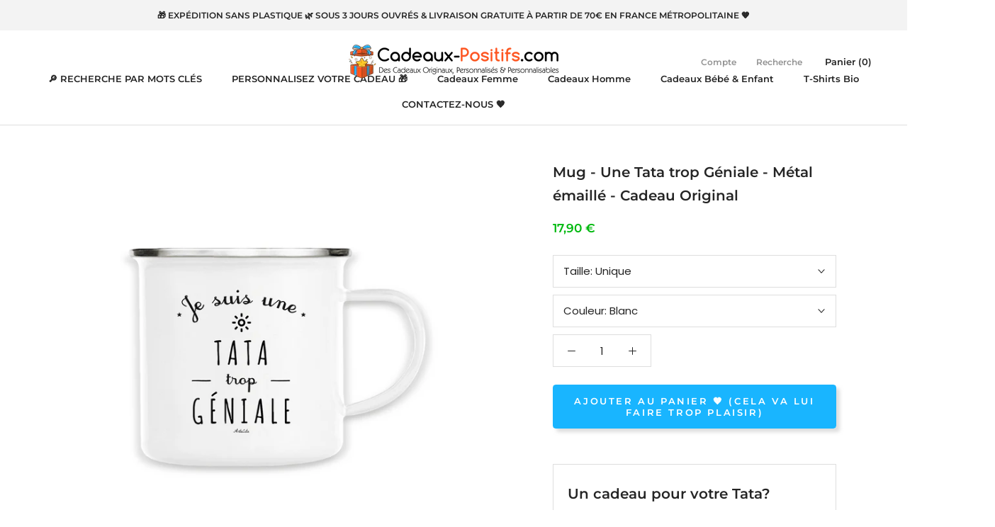

--- FILE ---
content_type: text/html; charset=utf-8
request_url: https://www.cadeaux-positifs.com/products/mug-tasse-en-metal-emaille-je-suis-une-tata-trop-geniale
body_size: 61388
content:
<!doctype html>

<html class="no-js" lang="fr">
  <head>

 
	<script src='https://cdn.shopify.com/s/files/1/0411/8639/4277/t/11/assets/spotlight.js'></script>

    <link href='https://cdn.shopify.com/s/files/1/0411/8639/4277/t/11/assets/ymq-option.css' rel='stylesheet'> 

	<link href='https://option.ymq.cool/option/bottom.css' rel='stylesheet'> 

	<style id="ymq-jsstyle"></style> 

	<script>
		window.best_option = window.best_option || {}; 

		best_option.shop = `the-green-dressing.myshopify.com`; 

		best_option.page = `product`; 

		best_option.ymq_option_branding = {}; 
		  
			best_option.ymq_option_branding = {"button":{"--button-background-checked-color":"#000000","--button-background-color":"#FFFFFF","--button-background-disabled-color":"#FFFFFF","--button-border-checked-color":"#000000","--button-border-color":"#000000","--button-border-disabled-color":"#000000","--button-font-checked-color":"#FFFFFF","--button-font-disabled-color":"#cccccc","--button-font-color":"#000000","--button-border-radius":"0","--button-font-size":"14","--button-line-height":"20","--button-margin-l-r":"4","--button-margin-u-d":"4","--button-padding-l-r":"16","--button-padding-u-d":"8"},"radio":{"--radio-border-color":"#BBC1E1","--radio-border-checked-color":"#BBC1E1","--radio-border-disabled-color":"#BBC1E1","--radio-border-hover-color":"#BBC1E1","--radio-background-color":"#FFFFFF","--radio-background-checked-color":"#275EFE","--radio-background-disabled-color":"#E1E6F9","--radio-background-hover-color":"#FFFFFF","--radio-inner-color":"#E1E6F9","--radio-inner-checked-color":"#FFFFFF","--radio-inner-disabled-color":"#FFFFFF"},"input":{"--input-background-checked-color":"#FFFFFF","--input-background-color":"#FFFFFF","--input-border-checked-color":"#000000","--input-border-color":"#000000","--input-font-checked-color":"#000000","--input-font-color":"#000000","--input-border-radius":"0","--input-font-size":"14","--input-padding-l-r":"16","--input-padding-u-d":"9","--input-width":"100","--input-max-width":"400"},"select":{"--select-border-color":"#000000","--select-border-checked-color":"#000000","--select-background-color":"#FFFFFF","--select-background-checked-color":"#FFFFFF","--select-font-color":"#000000","--select-font-checked-color":"#000000","--select-option-background-color":"#FFFFFF","--select-option-background-checked-color":"#F5F9FF","--select-option-background-disabled-color":"#FFFFFF","--select-option-font-color":"#000000","--select-option-font-checked-color":"#000000","--select-option-font-disabled-color":"#CCCCCC","--select-padding-u-d":"9","--select-padding-l-r":"16","--select-option-padding-u-d":"9","--select-option-padding-l-r":"16","--select-width":"100","--select-max-width":"400","--select-font-size":"14","--select-border-radius":"0"},"multiple":{"--multiple-background-color":"#F5F9FF","--multiple-font-color":"#000000","--multiple-padding-u-d":"2","--multiple-padding-l-r":"8","--multiple-font-size":"12","--multiple-border-radius":"0"},"img":{"--img-border-color":"#E1E1E1","--img-border-checked-color":"#000000","--img-border-disabled-color":"#000000","--img-width":"50","--img-height":"50","--img-margin-u-d":"2","--img-margin-l-r":"2","--img-border-radius":"4"},"upload":{"--upload-background-color":"#409EFF","--upload-font-color":"#FFFFFF","--upload-border-color":"#409EFF","--upload-padding-u-d":"12","--upload-padding-l-r":"20","--upload-font-size":"12","--upload-border-radius":"4"},"cart":{"--cart-border-color":"#000000","--buy-border-color":"#000000","--cart-border-hover-color":"#000000","--buy-border-hover-color":"#000000","--cart-background-color":"#000000","--buy-background-color":"#000000","--cart-background-hover-color":"#000000","--buy-background-hover-color":"#000000","--cart-font-color":"#FFFFFF","--buy-font-color":"#FFFFFF","--cart-font-hover-color":"#FFFFFF","--buy-font-hover-color":"#FFFFFF","--cart-padding-u-d":"12","--cart-padding-l-r":"16","--buy-padding-u-d":"12","--buy-padding-l-r":"16","--cart-margin-u-d":"4","--cart-margin-l-r":"0","--buy-margin-u-d":"4","--buy-margin-l-r":"0","--cart-width":"100","--cart-max-width":"800","--buy-width":"100","--buy-max-width":"800","--cart-font-size":"14","--cart-border-radius":"0","--buy-font-size":"14","--buy-border-radius":"0"},"quantity":{"--quantity-border-color":"#A6A3A3","--quantity-font-color":"#000000","--quantity-background-color":"#FFFFFF","--quantity-width":"150","--quantity-height":"40","--quantity-font-size":"14","--quantity-border-radius":"0"},"global":{"--global-title-color":"#000000","--global-help-color":"#000000","--global-error-color":"#DC3545","--global-title-font-size":"14","--global-help-font-size":"12","--global-error-font-size":"12","--global-margin-top":"0","--global-margin-bottom":"20","--global-margin-left":"0","--global-margin-right":"0","--global-title-margin-top":"0","--global-title-margin-bottom":"5","--global-title-margin-left":"0","--global-title-margin-right":"0","--global-help-margin-top":"5","--global-help-margin-bottom":"0","--global-help-margin-left":"0","--global-help-margin-right":"0","--global-error-margin-top":"5","--global-error-margin-bottom":"0","--global-error-margin-left":"0","--global-error-margin-right":"0"},"discount":{"--new-discount-normal-color":"#1878B9","--new-discount-error-color":"#E22120","--new-discount-layout":"flex-end"},"lan":{"require":"Ce champ est obligatoire","email":"Please enter a valid email address.","phone":"Please enter the correct phone.","number":"Please enter an number.","integer":"Please enter an integer.","min_char":"Please enter no less than %s characters.","max_char":"Ne rentrez pas plus de %s caractères.","min":"Please enter no less than %s.","max":"Please enter no more than %s.","max_s":"Please choose less than %s options.","min_s":"Please choose more than %s options.","total_s":"Please choose %s options.","sold_out":"sold out","please_choose":"Please choose","add_price_text":"Selection will add %s to the price","inventory_reminder":"The product %s is already sold out.","one-time-tag":"one time","q-buy":"Buy:","q-save":"Save","qty-rang":"qtyRange","qty-discount":"discount","qty-discount-type":"discountType","qty-discount-type-percentage":"percentage","qty-discount-type-fixed":"fixed","q-coupon-code":"Tiered Wholesale Discount","max-quantity":"999999","qty-input-text":"Qty: ","discount_code":"Discount code","application":"Apply","discount_error1":"Enter a valid discount code","discount_error2":"discount code isn't valid for the items in your cart","product_title":"%s"},"price":{"--price-border-color":"#000000","--price-background-color":"#FFFFFF","--price-font-color":"#000000","--price-price-font-color":"#03de90","--price-padding-u-d":"9","--price-padding-l-r":"16","--price-width":"100","--price-max-width":"400","--price-font-size":"14","--price-border-radius":"0"},"extra":{"is_show":"0","plan":"1","quantity-box":"0","price-value":"3,4,15,6,16,7","variant-original-margin-bottom":"15","strong-dorp-down":0,"radio-unchecked":1,"img-option-bigger":1,"add-button-reload":1,"variant-original":"1","free_plan":0}}; 
		 
	        
		best_option.product = {"id":5923086893222,"title":"Mug - Une Tata trop Géniale - Métal émaillé - Cadeau Original","handle":"mug-tasse-en-metal-emaille-je-suis-une-tata-trop-geniale","description":"\u003ch2\u003eUn cadeau pour votre Tata?\u003c\/h2\u003e\n\u003ch1\u003eCe mug en métal émaillé \u003cspan style=\"text-decoration: underline;\"\u003eJe suis une Tata trop Géniale\u003c\/span\u003e est une idée cadeau qui devrait la ravir comme cadeau de Noël, anniversaire ...\u003c\/h1\u003e\n\u003cp\u003e\u003cspan\u003eDécouvrez aussi \u003c\/span\u003e\u003ca title=\"Idées Cadeaux pour Tata : Cadeaux personnalisés et Cadeaux originaux.\" href=\"https:\/\/the-green-dressing.myshopify.com\/collections\/idees-cadeaux-pour-ma-tata-cadeaux-originaux-personnalises\" data-mce-href=\"https:\/\/the-green-dressing.myshopify.com\/collections\/idees-cadeaux-pour-ma-tata-cadeaux-originaux-personnalises\"\u003eles autres Cadeaux Personnalisés pour Tata\u003c\/a\u003e\u003cspan\u003e mais aussi les \u003c\/span\u003e\u003ca href=\"\/collections\/idees-cadeaux-pour-mon-tonton-cadeaux-originaux-personnalises\" title=\"Idées cadeaux pour Tonton : Cadeaux personnalisés et Cadeaux originaux.\" data-mce-fragment=\"1\" data-mce-href=\"\/collections\/idees-cadeaux-pour-mon-tonton-cadeaux-originaux-personnalises\"\u003eCadeaux pour Tonton\u003c\/a\u003e\u003cspan\u003e 🥰.\u003c\/span\u003e\u003c\/p\u003e\n\u003cp\u003e\u003cspan\u003eVous souhaitez\u003cstrong\u003e personnaliser ce mug \u003c\/strong\u003epersonnalisable\u003cstrong\u003e avec un autre membre de votre famille\u003c\/strong\u003e ou sur\u003cstrong data-mce-fragment=\"1\"\u003e un autre support\u003c\/strong\u003e? Créez le \u003cstrong data-mce-fragment=\"1\"\u003etrès facilement\u003c\/strong\u003e avec nos \u003ca title=\"Cadeaux à Personnaliser avec un membre de la famille - Cadeaux Personnalisables\" href=\"https:\/\/the-green-dressing.myshopify.com\/collections\/cadeaux-a-personnaliser-avec-metier-ou-hobby-cadeaux-personnalisables\" data-mce-fragment=\"1\" data-mce-href=\"https:\/\/the-green-dressing.myshopify.com\/collections\/cadeaux-a-personnaliser-avec-metier-ou-hobby-cadeaux-personnalisables\"\u003e\u003cstrong data-mce-fragment=\"1\"\u003eCadeaux Personnalisables avec un membre de la Famille\u003c\/strong\u003e\u003c\/a\u003e 😍. Découvrez aussi tous nos \u003cstrong data-mce-fragment=\"1\"\u003e\u003ca title=\"Cadeaux à personnaliser avec votre texte : Idées Cadeaux Personnalisables \u0026amp; Originales.\" href=\"https:\/\/the-green-dressing.myshopify.com\/collections\/cadeaux-a-personnaliser-avec-votre-texte-idees-cadeaux-originales\" data-mce-fragment=\"1\" data-mce-href=\"https:\/\/the-green-dressing.myshopify.com\/collections\/cadeaux-a-personnaliser-avec-votre-texte-idees-cadeaux-originales\"\u003eCadeaux à personnaliser\u003c\/a\u003e\u003c\/strong\u003e ou \u003ca title=\"Contactez Cadeaux-Positifs.com pour personnaliser votre Cadeau Personnalisable.\" href=\"https:\/\/the-green-dressing.myshopify.com\/pages\/contactez-nous\" data-mce-fragment=\"1\" data-mce-href=\"https:\/\/the-green-dressing.myshopify.com\/pages\/contactez-nous\"\u003eContactez-nous\u003c\/a\u003e pour que nous mettions votre Cadeau Personnalisé en ligne 🥰.\u003c\/span\u003e\u003c\/p\u003e\n\u003cp\u003eCette tasse personnalisable est en \u003cstrong\u003emétal émaillé \u003c\/strong\u003eet imprimée avec 🧡 \u003cstrong\u003een France\u003c\/strong\u003e; un cadeau original \u0026amp; personnalisé\u003cspan data-mce-fragment=\"1\"\u003e, \u003c\/span\u003e\u003cstrong data-mce-fragment=\"1\"\u003eexpédié sans plastique\u003c\/strong\u003e\u003cspan data-mce-fragment=\"1\"\u003e 🌿.\u003c\/span\u003e\u003c\/p\u003e\n\u003ch2\u003eCaractéristiques de votre mug métal Tata:\u003c\/h2\u003e\n\u003cul\u003e\n\u003cli\u003e\u003cstrong\u003eLe motif sera imprimé deux fois (sur chaque \"côté\")\u003c\/strong\u003e\u003c\/li\u003e\n\u003cli\u003eMatière : métal avec enrobage de peinture émaillée\u003c\/li\u003e\n\u003cli\u003e\n\u003cstrong\u003eHauteur du mug : 7,9 cm, \u003c\/strong\u003eContenance : 300ml\u003c\/li\u003e\n\u003cli\u003e\"Résiste\" au lave vaisselle. Ne pas mettre au micro-ondes\u003c\/li\u003e\n\u003cli\u003e\n\u003cstrong\u003eImprimé en France\u003c\/strong\u003e\u003cspan\u003e \u003c\/span\u003eet expédié\u003cspan\u003e \u003c\/span\u003e\u003cstrong\u003esans plastique\u003c\/strong\u003e\u003cspan\u003e \u003c\/span\u003edans un \u003cstrong\u003eemballage en matières recyclées et recyclables 🌳\u003c\/strong\u003e\n\u003c\/li\u003e\n\u003c\/ul\u003e\n\u003ch2\u003eDélai d'expédition de votre mug métal Tata:\u003c\/h2\u003e\n\u003cp style=\"text-align: center;\"\u003e\u003cspan style=\"text-decoration: underline;\"\u003e\u003cstrong\u003eVotre cadeau sera expédié sous 3 jours ouvrés maximum\u003c\/strong\u003e\u003c\/span\u003e\u003c\/p\u003e\n\u003cp\u003e\u003cspan\u003eEt si, comme nous l'espérons, vous décidez d'offrir ce cadeau original \u0026amp; personnalisé, \u003c\/span\u003e\u003cstrong\u003epubliez une photo sur les réseaux sociaux\u003c\/strong\u003e\u003cspan\u003e avec le \u003c\/span\u003e\u003cstrong\u003e#CadeauPositif\u003c\/strong\u003e\u003cspan\u003e et laissez-nous \u003c\/span\u003e\u003cstrong\u003eun avis positif\u003c\/strong\u003e\u003cspan\u003e. Nous en avons besoin! Merci! 🙏\u003c\/span\u003e\u003c\/p\u003e\n\u003cp\u003e\u003cspan\u003e\u003ca href=\"https:\/\/the-green-dressing.myshopify.com\/\" title=\"Cadeaux-Positifs.com - Des Cadeaux Originaux, Personnalisés, Personnalisables \u0026amp; Optimistes\"\u003eCadeaux-Positifs.com\u003c\/a\u003e : Des cadeaux Personnalisés, Personnalisables, Originaux \u0026amp; Optimistes pour ceux qu'on 🧡.\u003c\/span\u003e\u003c\/p\u003e\n\u003cul\u003e\u003c\/ul\u003e","published_at":"2020-11-09T16:22:41+01:00","created_at":"2020-11-09T16:22:44+01:00","vendor":"ArteCita","type":"Mug émaillé - SB","tags":["Famille","Femme","Mug","Tata"],"price":1790,"price_min":1790,"price_max":1790,"available":true,"price_varies":false,"compare_at_price":null,"compare_at_price_min":0,"compare_at_price_max":0,"compare_at_price_varies":false,"variants":[{"id":36975141126310,"title":"Unique \/ Blanc","option1":"Unique","option2":"Blanc","option3":null,"sku":"TPO-MUG-MET","requires_shipping":true,"taxable":true,"featured_image":{"id":21369889226918,"product_id":5923086893222,"position":1,"created_at":"2020-11-09T16:22:44+01:00","updated_at":"2021-01-30T17:09:46+01:00","alt":"Mug - Une Tata trop Géniale - Métal émaillé - Cadeau Original - Cadeau Personnalisable - Cadeaux-Positifs.com -Unique-Blanc-","width":2000,"height":2000,"src":"\/\/www.cadeaux-positifs.com\/cdn\/shop\/products\/mug-tasse-en-metal-emaille-je-suis-une-tata-trop-geniale.png?v=1612022986","variant_ids":[36975141126310]},"available":true,"name":"Mug - Une Tata trop Géniale - Métal émaillé - Cadeau Original - Unique \/ Blanc","public_title":"Unique \/ Blanc","options":["Unique","Blanc"],"price":1790,"weight":150,"compare_at_price":null,"inventory_management":null,"barcode":null,"featured_media":{"alt":"Mug - Une Tata trop Géniale - Métal émaillé - Cadeau Original - Cadeau Personnalisable - Cadeaux-Positifs.com -Unique-Blanc-","id":13544928051366,"position":1,"preview_image":{"aspect_ratio":1.0,"height":2000,"width":2000,"src":"\/\/www.cadeaux-positifs.com\/cdn\/shop\/products\/mug-tasse-en-metal-emaille-je-suis-une-tata-trop-geniale.png?v=1612022986"}},"requires_selling_plan":false,"selling_plan_allocations":[]}],"images":["\/\/www.cadeaux-positifs.com\/cdn\/shop\/products\/mug-tasse-en-metal-emaille-je-suis-une-tata-trop-geniale.png?v=1612022986"],"featured_image":"\/\/www.cadeaux-positifs.com\/cdn\/shop\/products\/mug-tasse-en-metal-emaille-je-suis-une-tata-trop-geniale.png?v=1612022986","options":["Taille","Couleur"],"media":[{"alt":"Mug - Une Tata trop Géniale - Métal émaillé - Cadeau Original - Cadeau Personnalisable - Cadeaux-Positifs.com -Unique-Blanc-","id":13544928051366,"position":1,"preview_image":{"aspect_ratio":1.0,"height":2000,"width":2000,"src":"\/\/www.cadeaux-positifs.com\/cdn\/shop\/products\/mug-tasse-en-metal-emaille-je-suis-une-tata-trop-geniale.png?v=1612022986"},"aspect_ratio":1.0,"height":2000,"media_type":"image","src":"\/\/www.cadeaux-positifs.com\/cdn\/shop\/products\/mug-tasse-en-metal-emaille-je-suis-une-tata-trop-geniale.png?v=1612022986","width":2000}],"requires_selling_plan":false,"selling_plan_groups":[],"content":"\u003ch2\u003eUn cadeau pour votre Tata?\u003c\/h2\u003e\n\u003ch1\u003eCe mug en métal émaillé \u003cspan style=\"text-decoration: underline;\"\u003eJe suis une Tata trop Géniale\u003c\/span\u003e est une idée cadeau qui devrait la ravir comme cadeau de Noël, anniversaire ...\u003c\/h1\u003e\n\u003cp\u003e\u003cspan\u003eDécouvrez aussi \u003c\/span\u003e\u003ca title=\"Idées Cadeaux pour Tata : Cadeaux personnalisés et Cadeaux originaux.\" href=\"https:\/\/the-green-dressing.myshopify.com\/collections\/idees-cadeaux-pour-ma-tata-cadeaux-originaux-personnalises\" data-mce-href=\"https:\/\/the-green-dressing.myshopify.com\/collections\/idees-cadeaux-pour-ma-tata-cadeaux-originaux-personnalises\"\u003eles autres Cadeaux Personnalisés pour Tata\u003c\/a\u003e\u003cspan\u003e mais aussi les \u003c\/span\u003e\u003ca href=\"\/collections\/idees-cadeaux-pour-mon-tonton-cadeaux-originaux-personnalises\" title=\"Idées cadeaux pour Tonton : Cadeaux personnalisés et Cadeaux originaux.\" data-mce-fragment=\"1\" data-mce-href=\"\/collections\/idees-cadeaux-pour-mon-tonton-cadeaux-originaux-personnalises\"\u003eCadeaux pour Tonton\u003c\/a\u003e\u003cspan\u003e 🥰.\u003c\/span\u003e\u003c\/p\u003e\n\u003cp\u003e\u003cspan\u003eVous souhaitez\u003cstrong\u003e personnaliser ce mug \u003c\/strong\u003epersonnalisable\u003cstrong\u003e avec un autre membre de votre famille\u003c\/strong\u003e ou sur\u003cstrong data-mce-fragment=\"1\"\u003e un autre support\u003c\/strong\u003e? Créez le \u003cstrong data-mce-fragment=\"1\"\u003etrès facilement\u003c\/strong\u003e avec nos \u003ca title=\"Cadeaux à Personnaliser avec un membre de la famille - Cadeaux Personnalisables\" href=\"https:\/\/the-green-dressing.myshopify.com\/collections\/cadeaux-a-personnaliser-avec-metier-ou-hobby-cadeaux-personnalisables\" data-mce-fragment=\"1\" data-mce-href=\"https:\/\/the-green-dressing.myshopify.com\/collections\/cadeaux-a-personnaliser-avec-metier-ou-hobby-cadeaux-personnalisables\"\u003e\u003cstrong data-mce-fragment=\"1\"\u003eCadeaux Personnalisables avec un membre de la Famille\u003c\/strong\u003e\u003c\/a\u003e 😍. Découvrez aussi tous nos \u003cstrong data-mce-fragment=\"1\"\u003e\u003ca title=\"Cadeaux à personnaliser avec votre texte : Idées Cadeaux Personnalisables \u0026amp; Originales.\" href=\"https:\/\/the-green-dressing.myshopify.com\/collections\/cadeaux-a-personnaliser-avec-votre-texte-idees-cadeaux-originales\" data-mce-fragment=\"1\" data-mce-href=\"https:\/\/the-green-dressing.myshopify.com\/collections\/cadeaux-a-personnaliser-avec-votre-texte-idees-cadeaux-originales\"\u003eCadeaux à personnaliser\u003c\/a\u003e\u003c\/strong\u003e ou \u003ca title=\"Contactez Cadeaux-Positifs.com pour personnaliser votre Cadeau Personnalisable.\" href=\"https:\/\/the-green-dressing.myshopify.com\/pages\/contactez-nous\" data-mce-fragment=\"1\" data-mce-href=\"https:\/\/the-green-dressing.myshopify.com\/pages\/contactez-nous\"\u003eContactez-nous\u003c\/a\u003e pour que nous mettions votre Cadeau Personnalisé en ligne 🥰.\u003c\/span\u003e\u003c\/p\u003e\n\u003cp\u003eCette tasse personnalisable est en \u003cstrong\u003emétal émaillé \u003c\/strong\u003eet imprimée avec 🧡 \u003cstrong\u003een France\u003c\/strong\u003e; un cadeau original \u0026amp; personnalisé\u003cspan data-mce-fragment=\"1\"\u003e, \u003c\/span\u003e\u003cstrong data-mce-fragment=\"1\"\u003eexpédié sans plastique\u003c\/strong\u003e\u003cspan data-mce-fragment=\"1\"\u003e 🌿.\u003c\/span\u003e\u003c\/p\u003e\n\u003ch2\u003eCaractéristiques de votre mug métal Tata:\u003c\/h2\u003e\n\u003cul\u003e\n\u003cli\u003e\u003cstrong\u003eLe motif sera imprimé deux fois (sur chaque \"côté\")\u003c\/strong\u003e\u003c\/li\u003e\n\u003cli\u003eMatière : métal avec enrobage de peinture émaillée\u003c\/li\u003e\n\u003cli\u003e\n\u003cstrong\u003eHauteur du mug : 7,9 cm, \u003c\/strong\u003eContenance : 300ml\u003c\/li\u003e\n\u003cli\u003e\"Résiste\" au lave vaisselle. Ne pas mettre au micro-ondes\u003c\/li\u003e\n\u003cli\u003e\n\u003cstrong\u003eImprimé en France\u003c\/strong\u003e\u003cspan\u003e \u003c\/span\u003eet expédié\u003cspan\u003e \u003c\/span\u003e\u003cstrong\u003esans plastique\u003c\/strong\u003e\u003cspan\u003e \u003c\/span\u003edans un \u003cstrong\u003eemballage en matières recyclées et recyclables 🌳\u003c\/strong\u003e\n\u003c\/li\u003e\n\u003c\/ul\u003e\n\u003ch2\u003eDélai d'expédition de votre mug métal Tata:\u003c\/h2\u003e\n\u003cp style=\"text-align: center;\"\u003e\u003cspan style=\"text-decoration: underline;\"\u003e\u003cstrong\u003eVotre cadeau sera expédié sous 3 jours ouvrés maximum\u003c\/strong\u003e\u003c\/span\u003e\u003c\/p\u003e\n\u003cp\u003e\u003cspan\u003eEt si, comme nous l'espérons, vous décidez d'offrir ce cadeau original \u0026amp; personnalisé, \u003c\/span\u003e\u003cstrong\u003epubliez une photo sur les réseaux sociaux\u003c\/strong\u003e\u003cspan\u003e avec le \u003c\/span\u003e\u003cstrong\u003e#CadeauPositif\u003c\/strong\u003e\u003cspan\u003e et laissez-nous \u003c\/span\u003e\u003cstrong\u003eun avis positif\u003c\/strong\u003e\u003cspan\u003e. Nous en avons besoin! Merci! 🙏\u003c\/span\u003e\u003c\/p\u003e\n\u003cp\u003e\u003cspan\u003e\u003ca href=\"https:\/\/the-green-dressing.myshopify.com\/\" title=\"Cadeaux-Positifs.com - Des Cadeaux Originaux, Personnalisés, Personnalisables \u0026amp; Optimistes\"\u003eCadeaux-Positifs.com\u003c\/a\u003e : Des cadeaux Personnalisés, Personnalisables, Originaux \u0026amp; Optimistes pour ceux qu'on 🧡.\u003c\/span\u003e\u003c\/p\u003e\n\u003cul\u003e\u003c\/ul\u003e"}; 

		best_option.ymq_has_only_default_variant = true; 
		 
			best_option.ymq_has_only_default_variant = false; 
		 

        
            best_option.ymq_status = {}; 
    		 
    
    		best_option.ymq_variantjson = {}; 
    		 
    
    		best_option.ymq_option_data = {}; 
    		

    		best_option.ymq_option_condition = {}; 
    		 
              
        
        best_option.ymq_template_options = {};
	    best_option.ymq_option_template = {};
		best_option.ymq_option_template_condition = {}; 
	    
	    
	    

        
            best_option.ymq_option_template_sort = `1,2,3`;
        

        
            best_option.ymq_option_template_sort_before = false;
        
        
        
        best_option.ymq_option_template_c_t = {};
  		best_option.ymq_option_template_condition_c_t = {};
        

        

        
	</script>

	<script src='https://options.ymq.cool/option/best-options.js'></script>

 

    <meta name="p:domain_verify" content="039682acb46c4ae9c8e53e9987a12fb2"/>
    <meta charset="utf-8"> 
    <meta http-equiv="X-UA-Compatible" content="IE=edge,chrome=1">
    <meta name="viewport" content="width=device-width, initial-scale=1.0, height=device-height, minimum-scale=1.0, maximum-scale=1.0">
    <meta name="theme-color" content="">

    <title>
      Mug - Une Tata trop Géniale - Métal émaillé - Cadeau Original &ndash; Cadeaux-Positifs.com
    </title><meta name="description" content="Un cadeau pour votre Tata? Ce mug en métal émaillé Je suis une Tata trop Géniale est une idée cadeau qui devrait la ravir comme cadeau de Noël, anniversaire ... Découvrez aussi les autres Cadeaux Personnalisés pour Tata mais aussi les Cadeaux pour Tonton 🥰. Vous souhaitez personnaliser ce mug personnalisable avec un au"><link rel="canonical" href="https://www.cadeaux-positifs.com/products/mug-tasse-en-metal-emaille-je-suis-une-tata-trop-geniale"><link rel="shortcut icon" href="//www.cadeaux-positifs.com/cdn/shop/files/favicon_cadeau_48x48.png?v=1613750438" type="image/png"><meta property="og:type" content="product">
  <meta property="og:title" content="Mug - Une Tata trop Géniale - Métal émaillé - Cadeau Original"><meta property="og:image" content="http://www.cadeaux-positifs.com/cdn/shop/products/mug-tasse-en-metal-emaille-je-suis-une-tata-trop-geniale_1024x.png?v=1612022986">
    <meta property="og:image:secure_url" content="https://www.cadeaux-positifs.com/cdn/shop/products/mug-tasse-en-metal-emaille-je-suis-une-tata-trop-geniale_1024x.png?v=1612022986"><meta property="product:price:amount" content="17,90">
  <meta property="product:price:currency" content="EUR"><meta property="og:description" content="Un cadeau pour votre Tata? Ce mug en métal émaillé Je suis une Tata trop Géniale est une idée cadeau qui devrait la ravir comme cadeau de Noël, anniversaire ... Découvrez aussi les autres Cadeaux Personnalisés pour Tata mais aussi les Cadeaux pour Tonton 🥰. Vous souhaitez personnaliser ce mug personnalisable avec un au"><meta property="og:url" content="https://www.cadeaux-positifs.com/products/mug-tasse-en-metal-emaille-je-suis-une-tata-trop-geniale">
<meta property="og:site_name" content="Cadeaux-Positifs.com"><meta name="twitter:card" content="summary"><meta name="twitter:title" content="Mug - Une Tata trop Géniale - Métal émaillé - Cadeau Original">
  <meta name="twitter:description" content="Un cadeau pour votre Tata? Ce mug en métal émaillé Je suis une Tata trop Géniale est une idée cadeau qui devrait la ravir comme cadeau de Noël, anniversaire ... Découvrez aussi les autres Cadeaux Personnalisés pour Tata mais aussi les Cadeaux pour Tonton 🥰. Vous souhaitez personnaliser ce mug personnalisable avec un autre membre de votre famille ou sur un autre support? Créez le très facilement avec nos Cadeaux Personnalisables avec un membre de la Famille 😍. Découvrez aussi tous nos Cadeaux à personnaliser ou Contactez-nous pour que nous mettions votre Cadeau Personnalisé en ligne 🥰. Cette tasse personnalisable est en métal émaillé et imprimée avec 🧡 en France; un cadeau original &amp;amp; personnalisé, expédié sans plastique 🌿. Caractéristiques de votre mug métal Tata: Le motif sera imprimé deux fois (sur chaque &quot;côté&quot;) Matière : métal avec enrobage de peinture émaillée Hauteur du mug : 7,9 cm, Contenance : 300ml &quot;Résiste&quot; au lave vaisselle. Ne pas mettre au micro-ondes Imprimé en France et expédié sans plastique dans">
  <meta name="twitter:image" content="https://www.cadeaux-positifs.com/cdn/shop/products/mug-tasse-en-metal-emaille-je-suis-une-tata-trop-geniale_600x600_crop_center.png?v=1612022986">

    <script>window.performance && window.performance.mark && window.performance.mark('shopify.content_for_header.start');</script><meta name="google-site-verification" content="CWZkIcVQcvhdZVYVgCOlxmwFyFw6WMo-5FxDbG8Qw5M">
<meta id="shopify-digital-wallet" name="shopify-digital-wallet" content="/32690831492/digital_wallets/dialog">
<meta name="shopify-checkout-api-token" content="434f9705f7534097ba0701b6acaf5d92">
<meta id="in-context-paypal-metadata" data-shop-id="32690831492" data-venmo-supported="false" data-environment="production" data-locale="fr_FR" data-paypal-v4="true" data-currency="EUR">
<link rel="alternate" type="application/json+oembed" href="https://www.cadeaux-positifs.com/products/mug-tasse-en-metal-emaille-je-suis-une-tata-trop-geniale.oembed">
<script async="async" src="/checkouts/internal/preloads.js?locale=fr-FR"></script>
<link rel="preconnect" href="https://shop.app" crossorigin="anonymous">
<script async="async" src="https://shop.app/checkouts/internal/preloads.js?locale=fr-FR&shop_id=32690831492" crossorigin="anonymous"></script>
<script id="apple-pay-shop-capabilities" type="application/json">{"shopId":32690831492,"countryCode":"FR","currencyCode":"EUR","merchantCapabilities":["supports3DS"],"merchantId":"gid:\/\/shopify\/Shop\/32690831492","merchantName":"Cadeaux-Positifs.com","requiredBillingContactFields":["postalAddress","email","phone"],"requiredShippingContactFields":["postalAddress","email","phone"],"shippingType":"shipping","supportedNetworks":["visa","masterCard","amex","maestro"],"total":{"type":"pending","label":"Cadeaux-Positifs.com","amount":"1.00"},"shopifyPaymentsEnabled":true,"supportsSubscriptions":true}</script>
<script id="shopify-features" type="application/json">{"accessToken":"434f9705f7534097ba0701b6acaf5d92","betas":["rich-media-storefront-analytics"],"domain":"www.cadeaux-positifs.com","predictiveSearch":true,"shopId":32690831492,"locale":"fr"}</script>
<script>var Shopify = Shopify || {};
Shopify.shop = "the-green-dressing.myshopify.com";
Shopify.locale = "fr";
Shopify.currency = {"active":"EUR","rate":"1.0"};
Shopify.country = "FR";
Shopify.theme = {"name":"Prestige","id":86649602180,"schema_name":"Prestige","schema_version":"4.6.3","theme_store_id":855,"role":"main"};
Shopify.theme.handle = "null";
Shopify.theme.style = {"id":null,"handle":null};
Shopify.cdnHost = "www.cadeaux-positifs.com/cdn";
Shopify.routes = Shopify.routes || {};
Shopify.routes.root = "/";</script>
<script type="module">!function(o){(o.Shopify=o.Shopify||{}).modules=!0}(window);</script>
<script>!function(o){function n(){var o=[];function n(){o.push(Array.prototype.slice.apply(arguments))}return n.q=o,n}var t=o.Shopify=o.Shopify||{};t.loadFeatures=n(),t.autoloadFeatures=n()}(window);</script>
<script>
  window.ShopifyPay = window.ShopifyPay || {};
  window.ShopifyPay.apiHost = "shop.app\/pay";
  window.ShopifyPay.redirectState = null;
</script>
<script id="shop-js-analytics" type="application/json">{"pageType":"product"}</script>
<script defer="defer" async type="module" src="//www.cadeaux-positifs.com/cdn/shopifycloud/shop-js/modules/v2/client.init-shop-cart-sync_Lpn8ZOi5.fr.esm.js"></script>
<script defer="defer" async type="module" src="//www.cadeaux-positifs.com/cdn/shopifycloud/shop-js/modules/v2/chunk.common_X4Hu3kma.esm.js"></script>
<script defer="defer" async type="module" src="//www.cadeaux-positifs.com/cdn/shopifycloud/shop-js/modules/v2/chunk.modal_BV0V5IrV.esm.js"></script>
<script type="module">
  await import("//www.cadeaux-positifs.com/cdn/shopifycloud/shop-js/modules/v2/client.init-shop-cart-sync_Lpn8ZOi5.fr.esm.js");
await import("//www.cadeaux-positifs.com/cdn/shopifycloud/shop-js/modules/v2/chunk.common_X4Hu3kma.esm.js");
await import("//www.cadeaux-positifs.com/cdn/shopifycloud/shop-js/modules/v2/chunk.modal_BV0V5IrV.esm.js");

  window.Shopify.SignInWithShop?.initShopCartSync?.({"fedCMEnabled":true,"windoidEnabled":true});

</script>
<script>
  window.Shopify = window.Shopify || {};
  if (!window.Shopify.featureAssets) window.Shopify.featureAssets = {};
  window.Shopify.featureAssets['shop-js'] = {"shop-cart-sync":["modules/v2/client.shop-cart-sync_hBo3gat_.fr.esm.js","modules/v2/chunk.common_X4Hu3kma.esm.js","modules/v2/chunk.modal_BV0V5IrV.esm.js"],"init-fed-cm":["modules/v2/client.init-fed-cm_BoVeauXL.fr.esm.js","modules/v2/chunk.common_X4Hu3kma.esm.js","modules/v2/chunk.modal_BV0V5IrV.esm.js"],"init-shop-email-lookup-coordinator":["modules/v2/client.init-shop-email-lookup-coordinator_CX4-Y-CZ.fr.esm.js","modules/v2/chunk.common_X4Hu3kma.esm.js","modules/v2/chunk.modal_BV0V5IrV.esm.js"],"init-windoid":["modules/v2/client.init-windoid_iuUmw7cp.fr.esm.js","modules/v2/chunk.common_X4Hu3kma.esm.js","modules/v2/chunk.modal_BV0V5IrV.esm.js"],"shop-button":["modules/v2/client.shop-button_DumFxEIo.fr.esm.js","modules/v2/chunk.common_X4Hu3kma.esm.js","modules/v2/chunk.modal_BV0V5IrV.esm.js"],"shop-cash-offers":["modules/v2/client.shop-cash-offers_BPdnZcGX.fr.esm.js","modules/v2/chunk.common_X4Hu3kma.esm.js","modules/v2/chunk.modal_BV0V5IrV.esm.js"],"shop-toast-manager":["modules/v2/client.shop-toast-manager_sjv6XvZD.fr.esm.js","modules/v2/chunk.common_X4Hu3kma.esm.js","modules/v2/chunk.modal_BV0V5IrV.esm.js"],"init-shop-cart-sync":["modules/v2/client.init-shop-cart-sync_Lpn8ZOi5.fr.esm.js","modules/v2/chunk.common_X4Hu3kma.esm.js","modules/v2/chunk.modal_BV0V5IrV.esm.js"],"init-customer-accounts-sign-up":["modules/v2/client.init-customer-accounts-sign-up_DQVKlaja.fr.esm.js","modules/v2/client.shop-login-button_DkHUpD44.fr.esm.js","modules/v2/chunk.common_X4Hu3kma.esm.js","modules/v2/chunk.modal_BV0V5IrV.esm.js"],"pay-button":["modules/v2/client.pay-button_DN6Ek-nh.fr.esm.js","modules/v2/chunk.common_X4Hu3kma.esm.js","modules/v2/chunk.modal_BV0V5IrV.esm.js"],"init-customer-accounts":["modules/v2/client.init-customer-accounts_BQOJrVdv.fr.esm.js","modules/v2/client.shop-login-button_DkHUpD44.fr.esm.js","modules/v2/chunk.common_X4Hu3kma.esm.js","modules/v2/chunk.modal_BV0V5IrV.esm.js"],"avatar":["modules/v2/client.avatar_BTnouDA3.fr.esm.js"],"init-shop-for-new-customer-accounts":["modules/v2/client.init-shop-for-new-customer-accounts_DW7xpOCZ.fr.esm.js","modules/v2/client.shop-login-button_DkHUpD44.fr.esm.js","modules/v2/chunk.common_X4Hu3kma.esm.js","modules/v2/chunk.modal_BV0V5IrV.esm.js"],"shop-follow-button":["modules/v2/client.shop-follow-button_CXr7UFuQ.fr.esm.js","modules/v2/chunk.common_X4Hu3kma.esm.js","modules/v2/chunk.modal_BV0V5IrV.esm.js"],"checkout-modal":["modules/v2/client.checkout-modal_CXg0VCPn.fr.esm.js","modules/v2/chunk.common_X4Hu3kma.esm.js","modules/v2/chunk.modal_BV0V5IrV.esm.js"],"shop-login-button":["modules/v2/client.shop-login-button_DkHUpD44.fr.esm.js","modules/v2/chunk.common_X4Hu3kma.esm.js","modules/v2/chunk.modal_BV0V5IrV.esm.js"],"lead-capture":["modules/v2/client.lead-capture_C9SxlK5K.fr.esm.js","modules/v2/chunk.common_X4Hu3kma.esm.js","modules/v2/chunk.modal_BV0V5IrV.esm.js"],"shop-login":["modules/v2/client.shop-login_DQBEMTrD.fr.esm.js","modules/v2/chunk.common_X4Hu3kma.esm.js","modules/v2/chunk.modal_BV0V5IrV.esm.js"],"payment-terms":["modules/v2/client.payment-terms_CokxZuo0.fr.esm.js","modules/v2/chunk.common_X4Hu3kma.esm.js","modules/v2/chunk.modal_BV0V5IrV.esm.js"]};
</script>
<script>(function() {
  var isLoaded = false;
  function asyncLoad() {
    if (isLoaded) return;
    isLoaded = true;
    var urls = ["https:\/\/www.improvedcontactform.com\/icf.js?shop=the-green-dressing.myshopify.com","https:\/\/gdprcdn.b-cdn.net\/js\/gdpr_cookie_consent.min.js?shop=the-green-dressing.myshopify.com","https:\/\/ff.spod.com\/fulfillment\/shopify\/js\/customize-product-script.js?v=1\u0026shop=the-green-dressing.myshopify.com","https:\/\/cdn.jsdelivr.net\/gh\/yunmuqing\/SmBdBWwTCrjyN3AE@latest\/mbAt2ktK3Dmszf6K.js?shop=the-green-dressing.myshopify.com","\/\/cdn.shopify.com\/proxy\/cbb4e01c1d4ad861c4e1459662736320348e1ceb11746ea8987ca3f96d2d9089\/static.cdn.printful.com\/static\/js\/external\/shopify-product-customizer.js?v=0.28\u0026shop=the-green-dressing.myshopify.com\u0026sp-cache-control=cHVibGljLCBtYXgtYWdlPTkwMA"];
    for (var i = 0; i < urls.length; i++) {
      var s = document.createElement('script');
      s.type = 'text/javascript';
      s.async = true;
      s.src = urls[i];
      var x = document.getElementsByTagName('script')[0];
      x.parentNode.insertBefore(s, x);
    }
  };
  if(window.attachEvent) {
    window.attachEvent('onload', asyncLoad);
  } else {
    window.addEventListener('load', asyncLoad, false);
  }
})();</script>
<script id="__st">var __st={"a":32690831492,"offset":3600,"reqid":"7a10d061-4856-4093-8ea5-7f531671f92c-1770010969","pageurl":"www.cadeaux-positifs.com\/products\/mug-tasse-en-metal-emaille-je-suis-une-tata-trop-geniale","u":"653ef871b882","p":"product","rtyp":"product","rid":5923086893222};</script>
<script>window.ShopifyPaypalV4VisibilityTracking = true;</script>
<script id="captcha-bootstrap">!function(){'use strict';const t='contact',e='account',n='new_comment',o=[[t,t],['blogs',n],['comments',n],[t,'customer']],c=[[e,'customer_login'],[e,'guest_login'],[e,'recover_customer_password'],[e,'create_customer']],r=t=>t.map((([t,e])=>`form[action*='/${t}']:not([data-nocaptcha='true']) input[name='form_type'][value='${e}']`)).join(','),a=t=>()=>t?[...document.querySelectorAll(t)].map((t=>t.form)):[];function s(){const t=[...o],e=r(t);return a(e)}const i='password',u='form_key',d=['recaptcha-v3-token','g-recaptcha-response','h-captcha-response',i],f=()=>{try{return window.sessionStorage}catch{return}},m='__shopify_v',_=t=>t.elements[u];function p(t,e,n=!1){try{const o=window.sessionStorage,c=JSON.parse(o.getItem(e)),{data:r}=function(t){const{data:e,action:n}=t;return t[m]||n?{data:e,action:n}:{data:t,action:n}}(c);for(const[e,n]of Object.entries(r))t.elements[e]&&(t.elements[e].value=n);n&&o.removeItem(e)}catch(o){console.error('form repopulation failed',{error:o})}}const l='form_type',E='cptcha';function T(t){t.dataset[E]=!0}const w=window,h=w.document,L='Shopify',v='ce_forms',y='captcha';let A=!1;((t,e)=>{const n=(g='f06e6c50-85a8-45c8-87d0-21a2b65856fe',I='https://cdn.shopify.com/shopifycloud/storefront-forms-hcaptcha/ce_storefront_forms_captcha_hcaptcha.v1.5.2.iife.js',D={infoText:'Protégé par hCaptcha',privacyText:'Confidentialité',termsText:'Conditions'},(t,e,n)=>{const o=w[L][v],c=o.bindForm;if(c)return c(t,g,e,D).then(n);var r;o.q.push([[t,g,e,D],n]),r=I,A||(h.body.append(Object.assign(h.createElement('script'),{id:'captcha-provider',async:!0,src:r})),A=!0)});var g,I,D;w[L]=w[L]||{},w[L][v]=w[L][v]||{},w[L][v].q=[],w[L][y]=w[L][y]||{},w[L][y].protect=function(t,e){n(t,void 0,e),T(t)},Object.freeze(w[L][y]),function(t,e,n,w,h,L){const[v,y,A,g]=function(t,e,n){const i=e?o:[],u=t?c:[],d=[...i,...u],f=r(d),m=r(i),_=r(d.filter((([t,e])=>n.includes(e))));return[a(f),a(m),a(_),s()]}(w,h,L),I=t=>{const e=t.target;return e instanceof HTMLFormElement?e:e&&e.form},D=t=>v().includes(t);t.addEventListener('submit',(t=>{const e=I(t);if(!e)return;const n=D(e)&&!e.dataset.hcaptchaBound&&!e.dataset.recaptchaBound,o=_(e),c=g().includes(e)&&(!o||!o.value);(n||c)&&t.preventDefault(),c&&!n&&(function(t){try{if(!f())return;!function(t){const e=f();if(!e)return;const n=_(t);if(!n)return;const o=n.value;o&&e.removeItem(o)}(t);const e=Array.from(Array(32),(()=>Math.random().toString(36)[2])).join('');!function(t,e){_(t)||t.append(Object.assign(document.createElement('input'),{type:'hidden',name:u})),t.elements[u].value=e}(t,e),function(t,e){const n=f();if(!n)return;const o=[...t.querySelectorAll(`input[type='${i}']`)].map((({name:t})=>t)),c=[...d,...o],r={};for(const[a,s]of new FormData(t).entries())c.includes(a)||(r[a]=s);n.setItem(e,JSON.stringify({[m]:1,action:t.action,data:r}))}(t,e)}catch(e){console.error('failed to persist form',e)}}(e),e.submit())}));const S=(t,e)=>{t&&!t.dataset[E]&&(n(t,e.some((e=>e===t))),T(t))};for(const o of['focusin','change'])t.addEventListener(o,(t=>{const e=I(t);D(e)&&S(e,y())}));const B=e.get('form_key'),M=e.get(l),P=B&&M;t.addEventListener('DOMContentLoaded',(()=>{const t=y();if(P)for(const e of t)e.elements[l].value===M&&p(e,B);[...new Set([...A(),...v().filter((t=>'true'===t.dataset.shopifyCaptcha))])].forEach((e=>S(e,t)))}))}(h,new URLSearchParams(w.location.search),n,t,e,['guest_login'])})(!1,!0)}();</script>
<script integrity="sha256-4kQ18oKyAcykRKYeNunJcIwy7WH5gtpwJnB7kiuLZ1E=" data-source-attribution="shopify.loadfeatures" defer="defer" src="//www.cadeaux-positifs.com/cdn/shopifycloud/storefront/assets/storefront/load_feature-a0a9edcb.js" crossorigin="anonymous"></script>
<script crossorigin="anonymous" defer="defer" src="//www.cadeaux-positifs.com/cdn/shopifycloud/storefront/assets/shopify_pay/storefront-65b4c6d7.js?v=20250812"></script>
<script data-source-attribution="shopify.dynamic_checkout.dynamic.init">var Shopify=Shopify||{};Shopify.PaymentButton=Shopify.PaymentButton||{isStorefrontPortableWallets:!0,init:function(){window.Shopify.PaymentButton.init=function(){};var t=document.createElement("script");t.src="https://www.cadeaux-positifs.com/cdn/shopifycloud/portable-wallets/latest/portable-wallets.fr.js",t.type="module",document.head.appendChild(t)}};
</script>
<script data-source-attribution="shopify.dynamic_checkout.buyer_consent">
  function portableWalletsHideBuyerConsent(e){var t=document.getElementById("shopify-buyer-consent"),n=document.getElementById("shopify-subscription-policy-button");t&&n&&(t.classList.add("hidden"),t.setAttribute("aria-hidden","true"),n.removeEventListener("click",e))}function portableWalletsShowBuyerConsent(e){var t=document.getElementById("shopify-buyer-consent"),n=document.getElementById("shopify-subscription-policy-button");t&&n&&(t.classList.remove("hidden"),t.removeAttribute("aria-hidden"),n.addEventListener("click",e))}window.Shopify?.PaymentButton&&(window.Shopify.PaymentButton.hideBuyerConsent=portableWalletsHideBuyerConsent,window.Shopify.PaymentButton.showBuyerConsent=portableWalletsShowBuyerConsent);
</script>
<script data-source-attribution="shopify.dynamic_checkout.cart.bootstrap">document.addEventListener("DOMContentLoaded",(function(){function t(){return document.querySelector("shopify-accelerated-checkout-cart, shopify-accelerated-checkout")}if(t())Shopify.PaymentButton.init();else{new MutationObserver((function(e,n){t()&&(Shopify.PaymentButton.init(),n.disconnect())})).observe(document.body,{childList:!0,subtree:!0})}}));
</script>
<script id='scb4127' type='text/javascript' async='' src='https://www.cadeaux-positifs.com/cdn/shopifycloud/privacy-banner/storefront-banner.js'></script><link id="shopify-accelerated-checkout-styles" rel="stylesheet" media="screen" href="https://www.cadeaux-positifs.com/cdn/shopifycloud/portable-wallets/latest/accelerated-checkout-backwards-compat.css" crossorigin="anonymous">
<style id="shopify-accelerated-checkout-cart">
        #shopify-buyer-consent {
  margin-top: 1em;
  display: inline-block;
  width: 100%;
}

#shopify-buyer-consent.hidden {
  display: none;
}

#shopify-subscription-policy-button {
  background: none;
  border: none;
  padding: 0;
  text-decoration: underline;
  font-size: inherit;
  cursor: pointer;
}

#shopify-subscription-policy-button::before {
  box-shadow: none;
}

      </style>

<script>window.performance && window.performance.mark && window.performance.mark('shopify.content_for_header.end');</script>

    <link rel="stylesheet" href="//www.cadeaux-positifs.com/cdn/shop/t/2/assets/theme.scss.css?v=157052038880933938841765750978">

    <script>
      // This allows to expose several variables to the global scope, to be used in scripts
      window.theme = {
        template: "product",
        localeRootUrl: '',
        shopCurrency: "EUR",
        moneyFormat: "{{amount_with_comma_separator}} €",
        moneyWithCurrencyFormat: "{{amount_with_comma_separator}} € EUR",
        useNativeMultiCurrency: false,
        currencyConversionEnabled: false,
        currencyConversionMoneyFormat: "money_format",
        currencyConversionRoundAmounts: true,
        productImageSize: "natural",
        searchMode: "product",
        showPageTransition: true,
        showElementStaggering: false,
        showImageZooming: true
      };

      window.languages = {
        cartAddNote: "CLIQUEZ ICI \u0026amp; INDIQUEZ VOTRE MESSAGE POUR VOTRE \u0026quot;CADEAU SECRET \u0026amp; CODÉ\u0026quot;",
        cartEditNote: "Editer la note",
        productImageLoadingError: "L\u0026#39;image n\u0026#39;a pas pu être chargée. Essayez de recharger la page.",
        productFormAddToCart: "Ajouter au panier 🧡\n(cela va lui faire trop plaisir)",
        productFormUnavailable: "Indisponible",
        productFormSoldOut: "Rupture",
        shippingEstimatorOneResult: "1 option disponible :",
        shippingEstimatorMoreResults: "{{count}} options disponibles :",
        shippingEstimatorNoResults: "Nous ne livrons pas à cette adresse."
      };

      window.lazySizesConfig = {
        loadHidden: false,
        hFac: 0.5,
        expFactor: 2,
        ricTimeout: 150,
        lazyClass: 'Image--lazyLoad',
        loadingClass: 'Image--lazyLoading',
        loadedClass: 'Image--lazyLoaded'
      };

      document.documentElement.className = document.documentElement.className.replace('no-js', 'js');
      document.documentElement.style.setProperty('--window-height', window.innerHeight + 'px');

      // We do a quick detection of some features (we could use Modernizr but for so little...)
      (function() {
        document.documentElement.className += ((window.CSS && window.CSS.supports('(position: sticky) or (position: -webkit-sticky)')) ? ' supports-sticky' : ' no-supports-sticky');
        document.documentElement.className += (window.matchMedia('(-moz-touch-enabled: 1), (hover: none)')).matches ? ' no-supports-hover' : ' supports-hover';
      }());
    </script>

    <script src="//www.cadeaux-positifs.com/cdn/shop/t/2/assets/lazysizes.min.js?v=174358363404432586981580810695" async></script>

    
<script src="https://polyfill-fastly.net/v3/polyfill.min.js?unknown=polyfill&features=fetch,Element.prototype.closest,Element.prototype.remove,Element.prototype.classList,Array.prototype.includes,Array.prototype.fill,Object.assign,CustomEvent,IntersectionObserver,IntersectionObserverEntry,URL" defer></script>
    <script src="//www.cadeaux-positifs.com/cdn/shop/t/2/assets/libs.min.js?v=26178543184394469741580810694" defer></script>
    <script src="//www.cadeaux-positifs.com/cdn/shop/t/2/assets/theme.min.js?v=52184500955595233511580825118" defer></script>
    <script src="//www.cadeaux-positifs.com/cdn/shop/t/2/assets/custom.js?v=183944157590872491501580810696" defer></script>

    <script>
      (function () {
        window.onpageshow = function() {
          if (window.theme.showPageTransition) {
            var pageTransition = document.querySelector('.PageTransition');

            if (pageTransition) {
              pageTransition.style.visibility = 'visible';
              pageTransition.style.opacity = '0';
            }
          }

          // When the page is loaded from the cache, we have to reload the cart content
          document.documentElement.dispatchEvent(new CustomEvent('cart:refresh', {
            bubbles: true
          }));
        };
      })();
    </script>
    <script type="application/ld+json">
{
  "@context": "https://schema.org/",
  "@type": "WebSite",
  "name": "Des cadeaux positifs pour toute la famille",
  "url": "https://www.cadeaux-positifs.com",
  "potentialAction": {
    "@type": "SearchAction",
    "target": "https://www.cadeaux-positifs.com/search?type=product&q={search_term_string}",
    "query-input": "required name=search_term_string"
  }
}
</script>
    <script type="application/ld+json">
{
  "@context": "https://schema.org",
  "@type": "Organization",
  "name": "Des cadeaux positifs pour toute la famille",
  "url": "https://www.cadeaux-positifs.com",
  "logo": "https://cdn.shopify.com/s/files/1/0326/9083/1492/files/Cadeaux_positifs_personnalises_avec_texte_1200x628_68945f52-b087-46bd-b898-51d15b349289.jpg?v=1602935986",
  "sameAs": [
    "https://www.facebook.com/CadeauxPositifs/",
    "https://www.instagram.com/cadeauxpositifs/",
    "https://www.pinterest.fr/cadeauxpositifs/"
  ]
}
</script>

    
  <script type="application/ld+json">
  {
    "@context": "http://schema.org",
    "@type": "Product",
  "@id": "https:\/\/www.cadeaux-positifs.com\/products\/mug-tasse-en-metal-emaille-je-suis-une-tata-trop-geniale#product",
    "offers": [{
          "@type": "Offer",
          "name": "Unique \/ Blanc",
          "availability":"https://schema.org/InStock",
          "price": 17.9,
          "priceCurrency": "EUR",
          "priceValidUntil": "2026-02-12","sku": "TPO-MUG-MET","url": "/products/mug-tasse-en-metal-emaille-je-suis-une-tata-trop-geniale/products/mug-tasse-en-metal-emaille-je-suis-une-tata-trop-geniale?variant=36975141126310"
        }
],
    "brand": {
      "name": "ArteCita"
    },
    "name": "Mug - Une Tata trop Géniale - Métal émaillé - Cadeau Original",
    "description": "Un cadeau pour votre Tata?\nCe mug en métal émaillé Je suis une Tata trop Géniale est une idée cadeau qui devrait la ravir comme cadeau de Noël, anniversaire ...\nDécouvrez aussi les autres Cadeaux Personnalisés pour Tata mais aussi les Cadeaux pour Tonton 🥰.\nVous souhaitez personnaliser ce mug personnalisable avec un autre membre de votre famille ou sur un autre support? Créez le très facilement avec nos Cadeaux Personnalisables avec un membre de la Famille 😍. Découvrez aussi tous nos Cadeaux à personnaliser ou Contactez-nous pour que nous mettions votre Cadeau Personnalisé en ligne 🥰.\nCette tasse personnalisable est en métal émaillé et imprimée avec 🧡 en France; un cadeau original \u0026amp; personnalisé, expédié sans plastique 🌿.\nCaractéristiques de votre mug métal Tata:\n\nLe motif sera imprimé deux fois (sur chaque \"côté\")\nMatière : métal avec enrobage de peinture émaillée\n\nHauteur du mug : 7,9 cm, Contenance : 300ml\n\"Résiste\" au lave vaisselle. Ne pas mettre au micro-ondes\n\nImprimé en France et expédié sans plastique dans un emballage en matières recyclées et recyclables 🌳\n\n\nDélai d'expédition de votre mug métal Tata:\nVotre cadeau sera expédié sous 3 jours ouvrés maximum\nEt si, comme nous l'espérons, vous décidez d'offrir ce cadeau original \u0026amp; personnalisé, publiez une photo sur les réseaux sociaux avec le #CadeauPositif et laissez-nous un avis positif. Nous en avons besoin! Merci! 🙏\nCadeaux-Positifs.com : Des cadeaux Personnalisés, Personnalisables, Originaux \u0026amp; Optimistes pour ceux qu'on 🧡.\n",
    "category": "Mug émaillé - SB",
    "url": "/products/mug-tasse-en-metal-emaille-je-suis-une-tata-trop-geniale/products/mug-tasse-en-metal-emaille-je-suis-une-tata-trop-geniale",
    "sku": "TPO-MUG-MET",
    "image": {
      "@type": "ImageObject",
      "url": "https://www.cadeaux-positifs.com/cdn/shop/products/mug-tasse-en-metal-emaille-je-suis-une-tata-trop-geniale_1024x.png?v=1612022986",
      "image": "https://www.cadeaux-positifs.com/cdn/shop/products/mug-tasse-en-metal-emaille-je-suis-une-tata-trop-geniale_1024x.png?v=1612022986",
      "name": "Mug - Une Tata trop Géniale - Métal émaillé - Cadeau Original - Cadeau Personnalisable - Cadeaux-Positifs.com -Unique-Blanc-",
      "width": "1024",
      "height": "1024"
    }
  }
  </script>



  <script type="application/ld+json">
  {
    "@context": "http://schema.org",
    "@type": "BreadcrumbList",
  "itemListElement": [{
      "@type": "ListItem",
      "position": 1,
      "name": "Translation missing: fr.general.breadcrumb.home",
      "item": "https://www.cadeaux-positifs.com"
    },{
          "@type": "ListItem",
          "position": 2,
          "name": "Mug - Une Tata trop Géniale - Métal émaillé - Cadeau Original",
          "item": "https://www.cadeaux-positifs.com/products/mug-tasse-en-metal-emaille-je-suis-une-tata-trop-geniale"
        }]
  }
  </script>

    
<!-- Start of Judge.me Core -->
<link rel="dns-prefetch" href="https://cdn.judge.me/">
<script data-cfasync='false' class='jdgm-settings-script'>window.jdgmSettings={"pagination":5,"disable_web_reviews":false,"badge_no_review_text":"Aucun avis","badge_n_reviews_text":"{{ n }} avis","badge_star_color":"#fbcd0a","hide_badge_preview_if_no_reviews":true,"badge_hide_text":false,"enforce_center_preview_badge":false,"widget_title":"Avis Clients","widget_open_form_text":"Écrire un avis","widget_close_form_text":"Annuler l'avis","widget_refresh_page_text":"Actualiser la page","widget_summary_text":"Basé sur {{ number_of_reviews }} avis","widget_no_review_text":"Soyez le premier à écrire un avis","widget_name_field_text":"Nom d'affichage","widget_verified_name_field_text":"Nom vérifié (public)","widget_name_placeholder_text":"Nom d'affichage","widget_required_field_error_text":"Ce champ est obligatoire.","widget_email_field_text":"Adresse email","widget_verified_email_field_text":"Email vérifié (privé, ne peut pas être modifié)","widget_email_placeholder_text":"Votre adresse email","widget_email_field_error_text":"Veuillez entrer une adresse email valide.","widget_rating_field_text":"Évaluation","widget_review_title_field_text":"Titre de l'avis","widget_review_title_placeholder_text":"Donnez un titre à votre avis","widget_review_body_field_text":"Contenu de l'avis","widget_review_body_placeholder_text":"Commencez à écrire ici...","widget_pictures_field_text":"Photo/Vidéo (facultatif)","widget_submit_review_text":"Soumettre l'avis","widget_submit_verified_review_text":"Soumettre un avis vérifié","widget_submit_success_msg_with_auto_publish":"Merci ! Veuillez actualiser la page dans quelques instants pour voir votre avis. Vous pouvez supprimer ou modifier votre avis en vous connectant à \u003ca href='https://judge.me/login' target='_blank' rel='nofollow noopener'\u003eJudge.me\u003c/a\u003e","widget_submit_success_msg_no_auto_publish":"Merci ! Votre avis sera publié dès qu'il sera approuvé par l'administrateur de la boutique. Vous pouvez supprimer ou modifier votre avis en vous connectant à \u003ca href='https://judge.me/login' target='_blank' rel='nofollow noopener'\u003eJudge.me\u003c/a\u003e","widget_show_default_reviews_out_of_total_text":"Affichage de {{ n_reviews_shown }} sur {{ n_reviews }} avis.","widget_show_all_link_text":"Tout afficher","widget_show_less_link_text":"Afficher moins","widget_author_said_text":"{{ reviewer_name }} a dit :","widget_days_text":"il y a {{ n }} jour/jours","widget_weeks_text":"il y a {{ n }} semaine/semaines","widget_months_text":"il y a {{ n }} mois","widget_years_text":"il y a {{ n }} an/ans","widget_yesterday_text":"Hier","widget_today_text":"Aujourd'hui","widget_replied_text":"\u003e\u003e {{ shop_name }} a répondu :","widget_read_more_text":"Lire plus","widget_reviewer_name_as_initial":"","widget_rating_filter_color":"#fbcd0a","widget_rating_filter_see_all_text":"Voir tous les avis","widget_sorting_most_recent_text":"Plus récents","widget_sorting_highest_rating_text":"Meilleures notes","widget_sorting_lowest_rating_text":"Notes les plus basses","widget_sorting_with_pictures_text":"Uniquement les photos","widget_sorting_most_helpful_text":"Plus utiles","widget_open_question_form_text":"Poser une question","widget_reviews_subtab_text":"Avis","widget_questions_subtab_text":"Questions","widget_question_label_text":"Question","widget_answer_label_text":"Réponse","widget_question_placeholder_text":"Écrivez votre question ici","widget_submit_question_text":"Soumettre la question","widget_question_submit_success_text":"Merci pour votre question ! Nous vous notifierons dès qu'elle aura une réponse.","widget_star_color":"#fbcd0a","verified_badge_text":"Vérifié","verified_badge_bg_color":"","verified_badge_text_color":"","verified_badge_placement":"left-of-reviewer-name","widget_review_max_height":"","widget_hide_border":false,"widget_social_share":false,"widget_thumb":false,"widget_review_location_show":false,"widget_location_format":"","all_reviews_include_out_of_store_products":true,"all_reviews_out_of_store_text":"(hors boutique)","all_reviews_pagination":100,"all_reviews_product_name_prefix_text":"à propos de","enable_review_pictures":false,"enable_question_anwser":false,"widget_theme":"default","review_date_format":"mm/dd/yyyy","default_sort_method":"most-recent","widget_product_reviews_subtab_text":"Avis Produits","widget_shop_reviews_subtab_text":"Avis Boutique","widget_other_products_reviews_text":"Avis pour d'autres produits","widget_store_reviews_subtab_text":"Avis de la boutique","widget_no_store_reviews_text":"Cette boutique n'a pas encore reçu d'avis","widget_web_restriction_product_reviews_text":"Ce produit n'a pas encore reçu d'avis","widget_no_items_text":"Aucun élément trouvé","widget_show_more_text":"Afficher plus","widget_write_a_store_review_text":"Écrire un avis sur la boutique","widget_other_languages_heading":"Avis dans d'autres langues","widget_translate_review_text":"Traduire l'avis en {{ language }}","widget_translating_review_text":"Traduction en cours...","widget_show_original_translation_text":"Afficher l'original ({{ language }})","widget_translate_review_failed_text":"Impossible de traduire cet avis.","widget_translate_review_retry_text":"Réessayer","widget_translate_review_try_again_later_text":"Réessayez plus tard","show_product_url_for_grouped_product":false,"widget_sorting_pictures_first_text":"Photos en premier","show_pictures_on_all_rev_page_mobile":false,"show_pictures_on_all_rev_page_desktop":false,"floating_tab_hide_mobile_install_preference":false,"floating_tab_button_name":"★ Avis","floating_tab_title":"Laissons nos clients parler pour nous","floating_tab_button_color":"","floating_tab_button_background_color":"","floating_tab_url":"","floating_tab_url_enabled":false,"floating_tab_tab_style":"text","all_reviews_text_badge_text":"Les clients nous notent {{ shop.metafields.judgeme.all_reviews_rating | round: 1 }}/5 basé sur {{ shop.metafields.judgeme.all_reviews_count }} avis.","all_reviews_text_badge_text_branded_style":"{{ shop.metafields.judgeme.all_reviews_rating | round: 1 }} sur 5 étoiles basé sur {{ shop.metafields.judgeme.all_reviews_count }} avis","is_all_reviews_text_badge_a_link":false,"show_stars_for_all_reviews_text_badge":false,"all_reviews_text_badge_url":"","all_reviews_text_style":"text","all_reviews_text_color_style":"judgeme_brand_color","all_reviews_text_color":"#108474","all_reviews_text_show_jm_brand":true,"featured_carousel_show_header":true,"featured_carousel_title":"Ce que nos Clients disent de Cadeaux-Positifs.com","testimonials_carousel_title":"Les clients nous disent","videos_carousel_title":"Histoire de clients réels","cards_carousel_title":"Les clients nous disent","featured_carousel_count_text":"sur {{ n }} avis","featured_carousel_add_link_to_all_reviews_page":false,"featured_carousel_url":"","featured_carousel_show_images":true,"featured_carousel_autoslide_interval":5,"featured_carousel_arrows_on_the_sides":false,"featured_carousel_height":250,"featured_carousel_width":80,"featured_carousel_image_size":50,"featured_carousel_image_height":250,"featured_carousel_arrow_color":"#eeeeee","verified_count_badge_style":"vintage","verified_count_badge_orientation":"horizontal","verified_count_badge_color_style":"judgeme_brand_color","verified_count_badge_color":"#108474","is_verified_count_badge_a_link":false,"verified_count_badge_url":"","verified_count_badge_show_jm_brand":true,"widget_rating_preset_default":5,"widget_first_sub_tab":"product-reviews","widget_show_histogram":true,"widget_histogram_use_custom_color":false,"widget_pagination_use_custom_color":false,"widget_star_use_custom_color":true,"widget_verified_badge_use_custom_color":false,"widget_write_review_use_custom_color":false,"picture_reminder_submit_button":"Upload Pictures","enable_review_videos":false,"mute_video_by_default":false,"widget_sorting_videos_first_text":"Vidéos en premier","widget_review_pending_text":"En attente","featured_carousel_items_for_large_screen":3,"social_share_options_order":"Facebook,Twitter","remove_microdata_snippet":false,"disable_json_ld":false,"enable_json_ld_products":false,"preview_badge_show_question_text":false,"preview_badge_no_question_text":"Aucune question","preview_badge_n_question_text":"{{ number_of_questions }} question/questions","qa_badge_show_icon":false,"qa_badge_position":"same-row","remove_judgeme_branding":false,"widget_add_search_bar":false,"widget_search_bar_placeholder":"Recherche","widget_sorting_verified_only_text":"Vérifiés uniquement","featured_carousel_theme":"default","featured_carousel_show_rating":true,"featured_carousel_show_title":true,"featured_carousel_show_body":true,"featured_carousel_show_date":false,"featured_carousel_show_reviewer":true,"featured_carousel_show_product":false,"featured_carousel_header_background_color":"#108474","featured_carousel_header_text_color":"#ffffff","featured_carousel_name_product_separator":"reviewed","featured_carousel_full_star_background":"#108474","featured_carousel_empty_star_background":"#dadada","featured_carousel_vertical_theme_background":"#f9fafb","featured_carousel_verified_badge_enable":false,"featured_carousel_verified_badge_color":"#108474","featured_carousel_border_style":"round","featured_carousel_review_line_length_limit":3,"featured_carousel_more_reviews_button_text":"Lire plus d'avis","featured_carousel_view_product_button_text":"Voir le produit","all_reviews_page_load_reviews_on":"scroll","all_reviews_page_load_more_text":"Charger plus d'avis","disable_fb_tab_reviews":false,"enable_ajax_cdn_cache":false,"widget_public_name_text":"affiché publiquement comme","default_reviewer_name":"John Smith","default_reviewer_name_has_non_latin":true,"widget_reviewer_anonymous":"Anonyme","medals_widget_title":"Médailles d'avis Judge.me","medals_widget_background_color":"#f9fafb","medals_widget_position":"footer_all_pages","medals_widget_border_color":"#f9fafb","medals_widget_verified_text_position":"left","medals_widget_use_monochromatic_version":false,"medals_widget_elements_color":"#108474","show_reviewer_avatar":true,"widget_invalid_yt_video_url_error_text":"Pas une URL de vidéo YouTube","widget_max_length_field_error_text":"Veuillez ne pas dépasser {0} caractères.","widget_show_country_flag":false,"widget_show_collected_via_shop_app":true,"widget_verified_by_shop_badge_style":"light","widget_verified_by_shop_text":"Vérifié par la boutique","widget_show_photo_gallery":false,"widget_load_with_code_splitting":true,"widget_ugc_install_preference":false,"widget_ugc_title":"Fait par nous, partagé par vous","widget_ugc_subtitle":"Taguez-nous pour voir votre photo mise en avant sur notre page","widget_ugc_arrows_color":"#ffffff","widget_ugc_primary_button_text":"Acheter maintenant","widget_ugc_primary_button_background_color":"#108474","widget_ugc_primary_button_text_color":"#ffffff","widget_ugc_primary_button_border_width":"0","widget_ugc_primary_button_border_style":"none","widget_ugc_primary_button_border_color":"#108474","widget_ugc_primary_button_border_radius":"25","widget_ugc_secondary_button_text":"Charger plus","widget_ugc_secondary_button_background_color":"#ffffff","widget_ugc_secondary_button_text_color":"#108474","widget_ugc_secondary_button_border_width":"2","widget_ugc_secondary_button_border_style":"solid","widget_ugc_secondary_button_border_color":"#108474","widget_ugc_secondary_button_border_radius":"25","widget_ugc_reviews_button_text":"Voir les avis","widget_ugc_reviews_button_background_color":"#ffffff","widget_ugc_reviews_button_text_color":"#108474","widget_ugc_reviews_button_border_width":"2","widget_ugc_reviews_button_border_style":"solid","widget_ugc_reviews_button_border_color":"#108474","widget_ugc_reviews_button_border_radius":"25","widget_ugc_reviews_button_link_to":"judgeme-reviews-page","widget_ugc_show_post_date":true,"widget_ugc_max_width":"800","widget_rating_metafield_value_type":true,"widget_primary_color":"#108474","widget_enable_secondary_color":false,"widget_secondary_color":"#edf5f5","widget_summary_average_rating_text":"{{ average_rating }} sur 5","widget_media_grid_title":"Photos \u0026 vidéos clients","widget_media_grid_see_more_text":"Voir plus","widget_round_style":false,"widget_show_product_medals":true,"widget_verified_by_judgeme_text":"Vérifié par Judge.me","widget_show_store_medals":true,"widget_verified_by_judgeme_text_in_store_medals":"Vérifié par Judge.me","widget_media_field_exceed_quantity_message":"Désolé, nous ne pouvons accepter que {{ max_media }} pour un avis.","widget_media_field_exceed_limit_message":"{{ file_name }} est trop volumineux, veuillez sélectionner un {{ media_type }} de moins de {{ size_limit }}MB.","widget_review_submitted_text":"Avis soumis !","widget_question_submitted_text":"Question soumise !","widget_close_form_text_question":"Annuler","widget_write_your_answer_here_text":"Écrivez votre réponse ici","widget_enabled_branded_link":true,"widget_show_collected_by_judgeme":false,"widget_reviewer_name_color":"","widget_write_review_text_color":"","widget_write_review_bg_color":"","widget_collected_by_judgeme_text":"collecté par Judge.me","widget_pagination_type":"standard","widget_load_more_text":"Charger plus","widget_load_more_color":"#108474","widget_full_review_text":"Avis complet","widget_read_more_reviews_text":"Lire plus d'avis","widget_read_questions_text":"Lire les questions","widget_questions_and_answers_text":"Questions \u0026 Réponses","widget_verified_by_text":"Vérifié par","widget_verified_text":"Vérifié","widget_number_of_reviews_text":"{{ number_of_reviews }} avis","widget_back_button_text":"Retour","widget_next_button_text":"Suivant","widget_custom_forms_filter_button":"Filtres","custom_forms_style":"vertical","widget_show_review_information":false,"how_reviews_are_collected":"Comment les avis sont-ils collectés ?","widget_show_review_keywords":false,"widget_gdpr_statement":"Comment nous utilisons vos données : Nous vous contacterons uniquement à propos de l'avis que vous avez laissé, et seulement si nécessaire. En soumettant votre avis, vous acceptez les \u003ca href='https://judge.me/terms' target='_blank' rel='nofollow noopener'\u003econditions\u003c/a\u003e, la \u003ca href='https://judge.me/privacy' target='_blank' rel='nofollow noopener'\u003epolitique de confidentialité\u003c/a\u003e et les \u003ca href='https://judge.me/content-policy' target='_blank' rel='nofollow noopener'\u003epolitiques de contenu\u003c/a\u003e de Judge.me.","widget_multilingual_sorting_enabled":false,"widget_translate_review_content_enabled":false,"widget_translate_review_content_method":"manual","popup_widget_review_selection":"automatically_with_pictures","popup_widget_round_border_style":true,"popup_widget_show_title":true,"popup_widget_show_body":true,"popup_widget_show_reviewer":false,"popup_widget_show_product":true,"popup_widget_show_pictures":true,"popup_widget_use_review_picture":true,"popup_widget_show_on_home_page":true,"popup_widget_show_on_product_page":true,"popup_widget_show_on_collection_page":true,"popup_widget_show_on_cart_page":true,"popup_widget_position":"bottom_left","popup_widget_first_review_delay":5,"popup_widget_duration":5,"popup_widget_interval":5,"popup_widget_review_count":5,"popup_widget_hide_on_mobile":true,"review_snippet_widget_round_border_style":true,"review_snippet_widget_card_color":"#FFFFFF","review_snippet_widget_slider_arrows_background_color":"#FFFFFF","review_snippet_widget_slider_arrows_color":"#000000","review_snippet_widget_star_color":"#108474","show_product_variant":false,"all_reviews_product_variant_label_text":"Variante : ","widget_show_verified_branding":false,"widget_ai_summary_title":"Les clients disent","widget_ai_summary_disclaimer":"Résumé des avis généré par IA basé sur les avis clients récents","widget_show_ai_summary":false,"widget_show_ai_summary_bg":false,"widget_show_review_title_input":true,"redirect_reviewers_invited_via_email":"review_widget","request_store_review_after_product_review":false,"request_review_other_products_in_order":false,"review_form_color_scheme":"default","review_form_corner_style":"square","review_form_star_color":{},"review_form_text_color":"#333333","review_form_background_color":"#ffffff","review_form_field_background_color":"#fafafa","review_form_button_color":{},"review_form_button_text_color":"#ffffff","review_form_modal_overlay_color":"#000000","review_content_screen_title_text":"Comment évalueriez-vous ce produit ?","review_content_introduction_text":"Nous serions ravis que vous partagiez un peu votre expérience.","store_review_form_title_text":"Comment évalueriez-vous cette boutique ?","store_review_form_introduction_text":"Nous serions ravis que vous partagiez un peu votre expérience.","show_review_guidance_text":true,"one_star_review_guidance_text":"Mauvais","five_star_review_guidance_text":"Excellent","customer_information_screen_title_text":"À propos de vous","customer_information_introduction_text":"Veuillez nous en dire plus sur vous.","custom_questions_screen_title_text":"Votre expérience en détail","custom_questions_introduction_text":"Voici quelques questions pour nous aider à mieux comprendre votre expérience.","review_submitted_screen_title_text":"Merci pour votre avis !","review_submitted_screen_thank_you_text":"Nous le traitons et il apparaîtra bientôt dans la boutique.","review_submitted_screen_email_verification_text":"Veuillez confirmer votre email en cliquant sur le lien que nous venons de vous envoyer. Cela nous aide à maintenir des avis authentiques.","review_submitted_request_store_review_text":"Aimeriez-vous partager votre expérience d'achat avec nous ?","review_submitted_review_other_products_text":"Aimeriez-vous évaluer ces produits ?","store_review_screen_title_text":"Voulez-vous partager votre expérience de shopping avec nous ?","store_review_introduction_text":"Nous apprécions votre retour d'expérience et nous l'utilisons pour nous améliorer. Veuillez partager vos pensées ou suggestions.","reviewer_media_screen_title_picture_text":"Partager une photo","reviewer_media_introduction_picture_text":"Téléchargez une photo pour étayer votre avis.","reviewer_media_screen_title_video_text":"Partager une vidéo","reviewer_media_introduction_video_text":"Téléchargez une vidéo pour étayer votre avis.","reviewer_media_screen_title_picture_or_video_text":"Partager une photo ou une vidéo","reviewer_media_introduction_picture_or_video_text":"Téléchargez une photo ou une vidéo pour étayer votre avis.","reviewer_media_youtube_url_text":"Collez votre URL Youtube ici","advanced_settings_next_step_button_text":"Suivant","advanced_settings_close_review_button_text":"Fermer","modal_write_review_flow":false,"write_review_flow_required_text":"Obligatoire","write_review_flow_privacy_message_text":"Nous respectons votre vie privée.","write_review_flow_anonymous_text":"Avis anonyme","write_review_flow_visibility_text":"Ne sera pas visible pour les autres clients.","write_review_flow_multiple_selection_help_text":"Sélectionnez autant que vous le souhaitez","write_review_flow_single_selection_help_text":"Sélectionnez une option","write_review_flow_required_field_error_text":"Ce champ est obligatoire","write_review_flow_invalid_email_error_text":"Veuillez saisir une adresse email valide","write_review_flow_max_length_error_text":"Max. {{ max_length }} caractères.","write_review_flow_media_upload_text":"\u003cb\u003eCliquez pour télécharger\u003c/b\u003e ou glissez-déposez","write_review_flow_gdpr_statement":"Nous vous contacterons uniquement au sujet de votre avis si nécessaire. En soumettant votre avis, vous acceptez nos \u003ca href='https://judge.me/terms' target='_blank' rel='nofollow noopener'\u003econditions d'utilisation\u003c/a\u003e et notre \u003ca href='https://judge.me/privacy' target='_blank' rel='nofollow noopener'\u003epolitique de confidentialité\u003c/a\u003e.","rating_only_reviews_enabled":false,"show_negative_reviews_help_screen":false,"new_review_flow_help_screen_rating_threshold":3,"negative_review_resolution_screen_title_text":"Dites-nous plus","negative_review_resolution_text":"Votre expérience est importante pour nous. S'il y a eu des problèmes avec votre achat, nous sommes là pour vous aider. N'hésitez pas à nous contacter, nous aimerions avoir l'opportunité de corriger les choses.","negative_review_resolution_button_text":"Contactez-nous","negative_review_resolution_proceed_with_review_text":"Laisser un avis","negative_review_resolution_subject":"Problème avec l'achat de {{ shop_name }}.{{ order_name }}","preview_badge_collection_page_install_status":false,"widget_review_custom_css":"","preview_badge_custom_css":"","preview_badge_stars_count":"5-stars","featured_carousel_custom_css":"","floating_tab_custom_css":"","all_reviews_widget_custom_css":"","medals_widget_custom_css":"","verified_badge_custom_css":"","all_reviews_text_custom_css":"","transparency_badges_collected_via_store_invite":false,"transparency_badges_from_another_provider":false,"transparency_badges_collected_from_store_visitor":false,"transparency_badges_collected_by_verified_review_provider":false,"transparency_badges_earned_reward":false,"transparency_badges_collected_via_store_invite_text":"Avis collecté via l'invitation du magasin","transparency_badges_from_another_provider_text":"Avis collecté d'un autre fournisseur","transparency_badges_collected_from_store_visitor_text":"Avis collecté d'un visiteur du magasin","transparency_badges_written_in_google_text":"Avis écrit sur Google","transparency_badges_written_in_etsy_text":"Avis écrit sur Etsy","transparency_badges_written_in_shop_app_text":"Avis écrit sur Shop App","transparency_badges_earned_reward_text":"Avis a gagné une récompense pour une commande future","product_review_widget_per_page":10,"widget_store_review_label_text":"Avis de la boutique","checkout_comment_extension_title_on_product_page":"Customer Comments","checkout_comment_extension_num_latest_comment_show":5,"checkout_comment_extension_format":"name_and_timestamp","checkout_comment_customer_name":"last_initial","checkout_comment_comment_notification":true,"preview_badge_collection_page_install_preference":true,"preview_badge_home_page_install_preference":true,"preview_badge_product_page_install_preference":true,"review_widget_install_preference":"","review_carousel_install_preference":false,"floating_reviews_tab_install_preference":"none","verified_reviews_count_badge_install_preference":false,"all_reviews_text_install_preference":false,"review_widget_best_location":true,"judgeme_medals_install_preference":false,"review_widget_revamp_enabled":false,"review_widget_qna_enabled":false,"review_widget_header_theme":"minimal","review_widget_widget_title_enabled":true,"review_widget_header_text_size":"medium","review_widget_header_text_weight":"regular","review_widget_average_rating_style":"compact","review_widget_bar_chart_enabled":true,"review_widget_bar_chart_type":"numbers","review_widget_bar_chart_style":"standard","review_widget_expanded_media_gallery_enabled":false,"review_widget_reviews_section_theme":"standard","review_widget_image_style":"thumbnails","review_widget_review_image_ratio":"square","review_widget_stars_size":"medium","review_widget_verified_badge":"standard_text","review_widget_review_title_text_size":"medium","review_widget_review_text_size":"medium","review_widget_review_text_length":"medium","review_widget_number_of_columns_desktop":3,"review_widget_carousel_transition_speed":5,"review_widget_custom_questions_answers_display":"always","review_widget_button_text_color":"#FFFFFF","review_widget_text_color":"#000000","review_widget_lighter_text_color":"#7B7B7B","review_widget_corner_styling":"soft","review_widget_review_word_singular":"avis","review_widget_review_word_plural":"avis","review_widget_voting_label":"Utile?","review_widget_shop_reply_label":"Réponse de {{ shop_name }} :","review_widget_filters_title":"Filtres","qna_widget_question_word_singular":"Question","qna_widget_question_word_plural":"Questions","qna_widget_answer_reply_label":"Réponse de {{ answerer_name }} :","qna_content_screen_title_text":"Poser une question sur ce produit","qna_widget_question_required_field_error_text":"Veuillez entrer votre question.","qna_widget_flow_gdpr_statement":"Nous vous contacterons uniquement au sujet de votre question si nécessaire. En soumettant votre question, vous acceptez nos \u003ca href='https://judge.me/terms' target='_blank' rel='nofollow noopener'\u003econditions d'utilisation\u003c/a\u003e et notre \u003ca href='https://judge.me/privacy' target='_blank' rel='nofollow noopener'\u003epolitique de confidentialité\u003c/a\u003e.","qna_widget_question_submitted_text":"Merci pour votre question !","qna_widget_close_form_text_question":"Fermer","qna_widget_question_submit_success_text":"Nous vous enverrons un email lorsque nous répondrons à votre question.","all_reviews_widget_v2025_enabled":false,"all_reviews_widget_v2025_header_theme":"default","all_reviews_widget_v2025_widget_title_enabled":true,"all_reviews_widget_v2025_header_text_size":"medium","all_reviews_widget_v2025_header_text_weight":"regular","all_reviews_widget_v2025_average_rating_style":"compact","all_reviews_widget_v2025_bar_chart_enabled":true,"all_reviews_widget_v2025_bar_chart_type":"numbers","all_reviews_widget_v2025_bar_chart_style":"standard","all_reviews_widget_v2025_expanded_media_gallery_enabled":false,"all_reviews_widget_v2025_show_store_medals":true,"all_reviews_widget_v2025_show_photo_gallery":true,"all_reviews_widget_v2025_show_review_keywords":false,"all_reviews_widget_v2025_show_ai_summary":false,"all_reviews_widget_v2025_show_ai_summary_bg":false,"all_reviews_widget_v2025_add_search_bar":false,"all_reviews_widget_v2025_default_sort_method":"most-recent","all_reviews_widget_v2025_reviews_per_page":10,"all_reviews_widget_v2025_reviews_section_theme":"default","all_reviews_widget_v2025_image_style":"thumbnails","all_reviews_widget_v2025_review_image_ratio":"square","all_reviews_widget_v2025_stars_size":"medium","all_reviews_widget_v2025_verified_badge":"bold_badge","all_reviews_widget_v2025_review_title_text_size":"medium","all_reviews_widget_v2025_review_text_size":"medium","all_reviews_widget_v2025_review_text_length":"medium","all_reviews_widget_v2025_number_of_columns_desktop":3,"all_reviews_widget_v2025_carousel_transition_speed":5,"all_reviews_widget_v2025_custom_questions_answers_display":"always","all_reviews_widget_v2025_show_product_variant":false,"all_reviews_widget_v2025_show_reviewer_avatar":true,"all_reviews_widget_v2025_reviewer_name_as_initial":"","all_reviews_widget_v2025_review_location_show":false,"all_reviews_widget_v2025_location_format":"","all_reviews_widget_v2025_show_country_flag":false,"all_reviews_widget_v2025_verified_by_shop_badge_style":"light","all_reviews_widget_v2025_social_share":false,"all_reviews_widget_v2025_social_share_options_order":"Facebook,Twitter,LinkedIn,Pinterest","all_reviews_widget_v2025_pagination_type":"standard","all_reviews_widget_v2025_button_text_color":"#FFFFFF","all_reviews_widget_v2025_text_color":"#000000","all_reviews_widget_v2025_lighter_text_color":"#7B7B7B","all_reviews_widget_v2025_corner_styling":"soft","all_reviews_widget_v2025_title":"Avis clients","all_reviews_widget_v2025_ai_summary_title":"Les clients disent à propos de cette boutique","all_reviews_widget_v2025_no_review_text":"Soyez le premier à écrire un avis","platform":"shopify","branding_url":"https://app.judge.me/reviews/stores/www.cadeaux-positifs.com","branding_text":"Propulsé par Judge.me","locale":"en","reply_name":"Cadeaux-Positifs.com","widget_version":"2.1","footer":true,"autopublish":true,"review_dates":true,"enable_custom_form":false,"shop_use_review_site":true,"shop_locale":"fr","enable_multi_locales_translations":false,"show_review_title_input":true,"review_verification_email_status":"always","can_be_branded":true,"reply_name_text":"Cadeaux-Positifs.com"};</script> <style class='jdgm-settings-style'>﻿.jdgm-xx{left:0}:not(.jdgm-prev-badge__stars)>.jdgm-star{color:#fbcd0a}.jdgm-histogram .jdgm-star.jdgm-star{color:#fbcd0a}.jdgm-preview-badge .jdgm-star.jdgm-star{color:#fbcd0a}.jdgm-histogram .jdgm-histogram__bar-content{background:#fbcd0a}.jdgm-histogram .jdgm-histogram__bar:after{background:#fbcd0a}.jdgm-prev-badge[data-average-rating='0.00']{display:none !important}.jdgm-author-all-initials{display:none !important}.jdgm-author-last-initial{display:none !important}.jdgm-rev-widg__title{visibility:hidden}.jdgm-rev-widg__summary-text{visibility:hidden}.jdgm-prev-badge__text{visibility:hidden}.jdgm-rev__replier:before{content:'Cadeaux-Positifs.com'}.jdgm-rev__prod-link-prefix:before{content:'à propos de'}.jdgm-rev__variant-label:before{content:'Variante : '}.jdgm-rev__out-of-store-text:before{content:'(hors boutique)'}@media only screen and (min-width: 768px){.jdgm-rev__pics .jdgm-rev_all-rev-page-picture-separator,.jdgm-rev__pics .jdgm-rev__product-picture{display:none}}@media only screen and (max-width: 768px){.jdgm-rev__pics .jdgm-rev_all-rev-page-picture-separator,.jdgm-rev__pics .jdgm-rev__product-picture{display:none}}.jdgm-verified-count-badget[data-from-snippet="true"]{display:none !important}.jdgm-carousel-wrapper[data-from-snippet="true"]{display:none !important}.jdgm-all-reviews-text[data-from-snippet="true"]{display:none !important}.jdgm-medals-section[data-from-snippet="true"]{display:none !important}.jdgm-ugc-media-wrapper[data-from-snippet="true"]{display:none !important}.jdgm-rev__transparency-badge[data-badge-type="review_collected_via_store_invitation"]{display:none !important}.jdgm-rev__transparency-badge[data-badge-type="review_collected_from_another_provider"]{display:none !important}.jdgm-rev__transparency-badge[data-badge-type="review_collected_from_store_visitor"]{display:none !important}.jdgm-rev__transparency-badge[data-badge-type="review_written_in_etsy"]{display:none !important}.jdgm-rev__transparency-badge[data-badge-type="review_written_in_google_business"]{display:none !important}.jdgm-rev__transparency-badge[data-badge-type="review_written_in_shop_app"]{display:none !important}.jdgm-rev__transparency-badge[data-badge-type="review_earned_for_future_purchase"]{display:none !important}
</style> <style class='jdgm-settings-style'></style>

  
  
  
  <style class='jdgm-miracle-styles'>
  @-webkit-keyframes jdgm-spin{0%{-webkit-transform:rotate(0deg);-ms-transform:rotate(0deg);transform:rotate(0deg)}100%{-webkit-transform:rotate(359deg);-ms-transform:rotate(359deg);transform:rotate(359deg)}}@keyframes jdgm-spin{0%{-webkit-transform:rotate(0deg);-ms-transform:rotate(0deg);transform:rotate(0deg)}100%{-webkit-transform:rotate(359deg);-ms-transform:rotate(359deg);transform:rotate(359deg)}}@font-face{font-family:'JudgemeStar';src:url("[data-uri]") format("woff");font-weight:normal;font-style:normal}.jdgm-star{font-family:'JudgemeStar';display:inline !important;text-decoration:none !important;padding:0 4px 0 0 !important;margin:0 !important;font-weight:bold;opacity:1;-webkit-font-smoothing:antialiased;-moz-osx-font-smoothing:grayscale}.jdgm-star:hover{opacity:1}.jdgm-star:last-of-type{padding:0 !important}.jdgm-star.jdgm--on:before{content:"\e000"}.jdgm-star.jdgm--off:before{content:"\e001"}.jdgm-star.jdgm--half:before{content:"\e002"}.jdgm-widget *{margin:0;line-height:1.4;-webkit-box-sizing:border-box;-moz-box-sizing:border-box;box-sizing:border-box;-webkit-overflow-scrolling:touch}.jdgm-hidden{display:none !important;visibility:hidden !important}.jdgm-temp-hidden{display:none}.jdgm-spinner{width:40px;height:40px;margin:auto;border-radius:50%;border-top:2px solid #eee;border-right:2px solid #eee;border-bottom:2px solid #eee;border-left:2px solid #ccc;-webkit-animation:jdgm-spin 0.8s infinite linear;animation:jdgm-spin 0.8s infinite linear}.jdgm-prev-badge{display:block !important}

</style>


  
  
   


<script data-cfasync='false' class='jdgm-script'>
!function(e){window.jdgm=window.jdgm||{},jdgm.CDN_HOST="https://cdn.judge.me/",
jdgm.docReady=function(d){(e.attachEvent?"complete"===e.readyState:"loading"!==e.readyState)?
setTimeout(d,0):e.addEventListener("DOMContentLoaded",d)},jdgm.loadCSS=function(d,t,o,s){
!o&&jdgm.loadCSS.requestedUrls.indexOf(d)>=0||(jdgm.loadCSS.requestedUrls.push(d),
(s=e.createElement("link")).rel="stylesheet",s.class="jdgm-stylesheet",s.media="nope!",
s.href=d,s.onload=function(){this.media="all",t&&setTimeout(t)},e.body.appendChild(s))},
jdgm.loadCSS.requestedUrls=[],jdgm.docReady(function(){(window.jdgmLoadCSS||e.querySelectorAll(
".jdgm-widget, .jdgm-all-reviews-page").length>0)&&(jdgmSettings.widget_load_with_code_splitting?
parseFloat(jdgmSettings.widget_version)>=3?jdgm.loadCSS(jdgm.CDN_HOST+"widget_v3/base.css"):
jdgm.loadCSS(jdgm.CDN_HOST+"widget/base.css"):jdgm.loadCSS(jdgm.CDN_HOST+"shopify_v2.css"))})}(document);
</script>
<script async data-cfasync="false" type="text/javascript" src="https://cdn.judge.me/loader.js"></script>

<noscript><link rel="stylesheet" type="text/css" media="all" href="https://cdn.judge.me/shopify_v2.css"></noscript>
<!-- End of Judge.me Core -->


<link href="https://monorail-edge.shopifysvc.com" rel="dns-prefetch">
<script>(function(){if ("sendBeacon" in navigator && "performance" in window) {try {var session_token_from_headers = performance.getEntriesByType('navigation')[0].serverTiming.find(x => x.name == '_s').description;} catch {var session_token_from_headers = undefined;}var session_cookie_matches = document.cookie.match(/_shopify_s=([^;]*)/);var session_token_from_cookie = session_cookie_matches && session_cookie_matches.length === 2 ? session_cookie_matches[1] : "";var session_token = session_token_from_headers || session_token_from_cookie || "";function handle_abandonment_event(e) {var entries = performance.getEntries().filter(function(entry) {return /monorail-edge.shopifysvc.com/.test(entry.name);});if (!window.abandonment_tracked && entries.length === 0) {window.abandonment_tracked = true;var currentMs = Date.now();var navigation_start = performance.timing.navigationStart;var payload = {shop_id: 32690831492,url: window.location.href,navigation_start,duration: currentMs - navigation_start,session_token,page_type: "product"};window.navigator.sendBeacon("https://monorail-edge.shopifysvc.com/v1/produce", JSON.stringify({schema_id: "online_store_buyer_site_abandonment/1.1",payload: payload,metadata: {event_created_at_ms: currentMs,event_sent_at_ms: currentMs}}));}}window.addEventListener('pagehide', handle_abandonment_event);}}());</script>
<script id="web-pixels-manager-setup">(function e(e,d,r,n,o){if(void 0===o&&(o={}),!Boolean(null===(a=null===(i=window.Shopify)||void 0===i?void 0:i.analytics)||void 0===a?void 0:a.replayQueue)){var i,a;window.Shopify=window.Shopify||{};var t=window.Shopify;t.analytics=t.analytics||{};var s=t.analytics;s.replayQueue=[],s.publish=function(e,d,r){return s.replayQueue.push([e,d,r]),!0};try{self.performance.mark("wpm:start")}catch(e){}var l=function(){var e={modern:/Edge?\/(1{2}[4-9]|1[2-9]\d|[2-9]\d{2}|\d{4,})\.\d+(\.\d+|)|Firefox\/(1{2}[4-9]|1[2-9]\d|[2-9]\d{2}|\d{4,})\.\d+(\.\d+|)|Chrom(ium|e)\/(9{2}|\d{3,})\.\d+(\.\d+|)|(Maci|X1{2}).+ Version\/(15\.\d+|(1[6-9]|[2-9]\d|\d{3,})\.\d+)([,.]\d+|)( \(\w+\)|)( Mobile\/\w+|) Safari\/|Chrome.+OPR\/(9{2}|\d{3,})\.\d+\.\d+|(CPU[ +]OS|iPhone[ +]OS|CPU[ +]iPhone|CPU IPhone OS|CPU iPad OS)[ +]+(15[._]\d+|(1[6-9]|[2-9]\d|\d{3,})[._]\d+)([._]\d+|)|Android:?[ /-](13[3-9]|1[4-9]\d|[2-9]\d{2}|\d{4,})(\.\d+|)(\.\d+|)|Android.+Firefox\/(13[5-9]|1[4-9]\d|[2-9]\d{2}|\d{4,})\.\d+(\.\d+|)|Android.+Chrom(ium|e)\/(13[3-9]|1[4-9]\d|[2-9]\d{2}|\d{4,})\.\d+(\.\d+|)|SamsungBrowser\/([2-9]\d|\d{3,})\.\d+/,legacy:/Edge?\/(1[6-9]|[2-9]\d|\d{3,})\.\d+(\.\d+|)|Firefox\/(5[4-9]|[6-9]\d|\d{3,})\.\d+(\.\d+|)|Chrom(ium|e)\/(5[1-9]|[6-9]\d|\d{3,})\.\d+(\.\d+|)([\d.]+$|.*Safari\/(?![\d.]+ Edge\/[\d.]+$))|(Maci|X1{2}).+ Version\/(10\.\d+|(1[1-9]|[2-9]\d|\d{3,})\.\d+)([,.]\d+|)( \(\w+\)|)( Mobile\/\w+|) Safari\/|Chrome.+OPR\/(3[89]|[4-9]\d|\d{3,})\.\d+\.\d+|(CPU[ +]OS|iPhone[ +]OS|CPU[ +]iPhone|CPU IPhone OS|CPU iPad OS)[ +]+(10[._]\d+|(1[1-9]|[2-9]\d|\d{3,})[._]\d+)([._]\d+|)|Android:?[ /-](13[3-9]|1[4-9]\d|[2-9]\d{2}|\d{4,})(\.\d+|)(\.\d+|)|Mobile Safari.+OPR\/([89]\d|\d{3,})\.\d+\.\d+|Android.+Firefox\/(13[5-9]|1[4-9]\d|[2-9]\d{2}|\d{4,})\.\d+(\.\d+|)|Android.+Chrom(ium|e)\/(13[3-9]|1[4-9]\d|[2-9]\d{2}|\d{4,})\.\d+(\.\d+|)|Android.+(UC? ?Browser|UCWEB|U3)[ /]?(15\.([5-9]|\d{2,})|(1[6-9]|[2-9]\d|\d{3,})\.\d+)\.\d+|SamsungBrowser\/(5\.\d+|([6-9]|\d{2,})\.\d+)|Android.+MQ{2}Browser\/(14(\.(9|\d{2,})|)|(1[5-9]|[2-9]\d|\d{3,})(\.\d+|))(\.\d+|)|K[Aa][Ii]OS\/(3\.\d+|([4-9]|\d{2,})\.\d+)(\.\d+|)/},d=e.modern,r=e.legacy,n=navigator.userAgent;return n.match(d)?"modern":n.match(r)?"legacy":"unknown"}(),u="modern"===l?"modern":"legacy",c=(null!=n?n:{modern:"",legacy:""})[u],f=function(e){return[e.baseUrl,"/wpm","/b",e.hashVersion,"modern"===e.buildTarget?"m":"l",".js"].join("")}({baseUrl:d,hashVersion:r,buildTarget:u}),m=function(e){var d=e.version,r=e.bundleTarget,n=e.surface,o=e.pageUrl,i=e.monorailEndpoint;return{emit:function(e){var a=e.status,t=e.errorMsg,s=(new Date).getTime(),l=JSON.stringify({metadata:{event_sent_at_ms:s},events:[{schema_id:"web_pixels_manager_load/3.1",payload:{version:d,bundle_target:r,page_url:o,status:a,surface:n,error_msg:t},metadata:{event_created_at_ms:s}}]});if(!i)return console&&console.warn&&console.warn("[Web Pixels Manager] No Monorail endpoint provided, skipping logging."),!1;try{return self.navigator.sendBeacon.bind(self.navigator)(i,l)}catch(e){}var u=new XMLHttpRequest;try{return u.open("POST",i,!0),u.setRequestHeader("Content-Type","text/plain"),u.send(l),!0}catch(e){return console&&console.warn&&console.warn("[Web Pixels Manager] Got an unhandled error while logging to Monorail."),!1}}}}({version:r,bundleTarget:l,surface:e.surface,pageUrl:self.location.href,monorailEndpoint:e.monorailEndpoint});try{o.browserTarget=l,function(e){var d=e.src,r=e.async,n=void 0===r||r,o=e.onload,i=e.onerror,a=e.sri,t=e.scriptDataAttributes,s=void 0===t?{}:t,l=document.createElement("script"),u=document.querySelector("head"),c=document.querySelector("body");if(l.async=n,l.src=d,a&&(l.integrity=a,l.crossOrigin="anonymous"),s)for(var f in s)if(Object.prototype.hasOwnProperty.call(s,f))try{l.dataset[f]=s[f]}catch(e){}if(o&&l.addEventListener("load",o),i&&l.addEventListener("error",i),u)u.appendChild(l);else{if(!c)throw new Error("Did not find a head or body element to append the script");c.appendChild(l)}}({src:f,async:!0,onload:function(){if(!function(){var e,d;return Boolean(null===(d=null===(e=window.Shopify)||void 0===e?void 0:e.analytics)||void 0===d?void 0:d.initialized)}()){var d=window.webPixelsManager.init(e)||void 0;if(d){var r=window.Shopify.analytics;r.replayQueue.forEach((function(e){var r=e[0],n=e[1],o=e[2];d.publishCustomEvent(r,n,o)})),r.replayQueue=[],r.publish=d.publishCustomEvent,r.visitor=d.visitor,r.initialized=!0}}},onerror:function(){return m.emit({status:"failed",errorMsg:"".concat(f," has failed to load")})},sri:function(e){var d=/^sha384-[A-Za-z0-9+/=]+$/;return"string"==typeof e&&d.test(e)}(c)?c:"",scriptDataAttributes:o}),m.emit({status:"loading"})}catch(e){m.emit({status:"failed",errorMsg:(null==e?void 0:e.message)||"Unknown error"})}}})({shopId: 32690831492,storefrontBaseUrl: "https://www.cadeaux-positifs.com",extensionsBaseUrl: "https://extensions.shopifycdn.com/cdn/shopifycloud/web-pixels-manager",monorailEndpoint: "https://monorail-edge.shopifysvc.com/unstable/produce_batch",surface: "storefront-renderer",enabledBetaFlags: ["2dca8a86"],webPixelsConfigList: [{"id":"2312110419","configuration":"{\"webPixelName\":\"Judge.me\"}","eventPayloadVersion":"v1","runtimeContext":"STRICT","scriptVersion":"34ad157958823915625854214640f0bf","type":"APP","apiClientId":683015,"privacyPurposes":["ANALYTICS"],"dataSharingAdjustments":{"protectedCustomerApprovalScopes":["read_customer_email","read_customer_name","read_customer_personal_data","read_customer_phone"]}},{"id":"1154285907","configuration":"{\"config\":\"{\\\"pixel_id\\\":\\\"GT-5TCZWHJ\\\",\\\"target_country\\\":\\\"FR\\\",\\\"gtag_events\\\":[{\\\"type\\\":\\\"view_item\\\",\\\"action_label\\\":\\\"MC-B6N2N3QESB\\\"},{\\\"type\\\":\\\"purchase\\\",\\\"action_label\\\":\\\"MC-B6N2N3QESB\\\"},{\\\"type\\\":\\\"page_view\\\",\\\"action_label\\\":\\\"MC-B6N2N3QESB\\\"}],\\\"enable_monitoring_mode\\\":false}\"}","eventPayloadVersion":"v1","runtimeContext":"OPEN","scriptVersion":"b2a88bafab3e21179ed38636efcd8a93","type":"APP","apiClientId":1780363,"privacyPurposes":[],"dataSharingAdjustments":{"protectedCustomerApprovalScopes":["read_customer_address","read_customer_email","read_customer_name","read_customer_personal_data","read_customer_phone"]}},{"id":"412025171","configuration":"{\"pixel_id\":\"5250096115006720\",\"pixel_type\":\"facebook_pixel\",\"metaapp_system_user_token\":\"-\"}","eventPayloadVersion":"v1","runtimeContext":"OPEN","scriptVersion":"ca16bc87fe92b6042fbaa3acc2fbdaa6","type":"APP","apiClientId":2329312,"privacyPurposes":["ANALYTICS","MARKETING","SALE_OF_DATA"],"dataSharingAdjustments":{"protectedCustomerApprovalScopes":["read_customer_address","read_customer_email","read_customer_name","read_customer_personal_data","read_customer_phone"]}},{"id":"163021139","configuration":"{\"tagID\":\"2613770414066\"}","eventPayloadVersion":"v1","runtimeContext":"STRICT","scriptVersion":"18031546ee651571ed29edbe71a3550b","type":"APP","apiClientId":3009811,"privacyPurposes":["ANALYTICS","MARKETING","SALE_OF_DATA"],"dataSharingAdjustments":{"protectedCustomerApprovalScopes":["read_customer_address","read_customer_email","read_customer_name","read_customer_personal_data","read_customer_phone"]}},{"id":"190349651","eventPayloadVersion":"v1","runtimeContext":"LAX","scriptVersion":"1","type":"CUSTOM","privacyPurposes":["ANALYTICS"],"name":"Google Analytics tag (migrated)"},{"id":"shopify-app-pixel","configuration":"{}","eventPayloadVersion":"v1","runtimeContext":"STRICT","scriptVersion":"0450","apiClientId":"shopify-pixel","type":"APP","privacyPurposes":["ANALYTICS","MARKETING"]},{"id":"shopify-custom-pixel","eventPayloadVersion":"v1","runtimeContext":"LAX","scriptVersion":"0450","apiClientId":"shopify-pixel","type":"CUSTOM","privacyPurposes":["ANALYTICS","MARKETING"]}],isMerchantRequest: false,initData: {"shop":{"name":"Cadeaux-Positifs.com","paymentSettings":{"currencyCode":"EUR"},"myshopifyDomain":"the-green-dressing.myshopify.com","countryCode":"FR","storefrontUrl":"https:\/\/www.cadeaux-positifs.com"},"customer":null,"cart":null,"checkout":null,"productVariants":[{"price":{"amount":17.9,"currencyCode":"EUR"},"product":{"title":"Mug - Une Tata trop Géniale - Métal émaillé - Cadeau Original","vendor":"ArteCita","id":"5923086893222","untranslatedTitle":"Mug - Une Tata trop Géniale - Métal émaillé - Cadeau Original","url":"\/products\/mug-tasse-en-metal-emaille-je-suis-une-tata-trop-geniale","type":"Mug émaillé - SB"},"id":"36975141126310","image":{"src":"\/\/www.cadeaux-positifs.com\/cdn\/shop\/products\/mug-tasse-en-metal-emaille-je-suis-une-tata-trop-geniale.png?v=1612022986"},"sku":"TPO-MUG-MET","title":"Unique \/ Blanc","untranslatedTitle":"Unique \/ Blanc"}],"purchasingCompany":null},},"https://www.cadeaux-positifs.com/cdn","1d2a099fw23dfb22ep557258f5m7a2edbae",{"modern":"","legacy":""},{"shopId":"32690831492","storefrontBaseUrl":"https:\/\/www.cadeaux-positifs.com","extensionBaseUrl":"https:\/\/extensions.shopifycdn.com\/cdn\/shopifycloud\/web-pixels-manager","surface":"storefront-renderer","enabledBetaFlags":"[\"2dca8a86\"]","isMerchantRequest":"false","hashVersion":"1d2a099fw23dfb22ep557258f5m7a2edbae","publish":"custom","events":"[[\"page_viewed\",{}],[\"product_viewed\",{\"productVariant\":{\"price\":{\"amount\":17.9,\"currencyCode\":\"EUR\"},\"product\":{\"title\":\"Mug - Une Tata trop Géniale - Métal émaillé - Cadeau Original\",\"vendor\":\"ArteCita\",\"id\":\"5923086893222\",\"untranslatedTitle\":\"Mug - Une Tata trop Géniale - Métal émaillé - Cadeau Original\",\"url\":\"\/products\/mug-tasse-en-metal-emaille-je-suis-une-tata-trop-geniale\",\"type\":\"Mug émaillé - SB\"},\"id\":\"36975141126310\",\"image\":{\"src\":\"\/\/www.cadeaux-positifs.com\/cdn\/shop\/products\/mug-tasse-en-metal-emaille-je-suis-une-tata-trop-geniale.png?v=1612022986\"},\"sku\":\"TPO-MUG-MET\",\"title\":\"Unique \/ Blanc\",\"untranslatedTitle\":\"Unique \/ Blanc\"}}]]"});</script><script>
  window.ShopifyAnalytics = window.ShopifyAnalytics || {};
  window.ShopifyAnalytics.meta = window.ShopifyAnalytics.meta || {};
  window.ShopifyAnalytics.meta.currency = 'EUR';
  var meta = {"product":{"id":5923086893222,"gid":"gid:\/\/shopify\/Product\/5923086893222","vendor":"ArteCita","type":"Mug émaillé - SB","handle":"mug-tasse-en-metal-emaille-je-suis-une-tata-trop-geniale","variants":[{"id":36975141126310,"price":1790,"name":"Mug - Une Tata trop Géniale - Métal émaillé - Cadeau Original - Unique \/ Blanc","public_title":"Unique \/ Blanc","sku":"TPO-MUG-MET"}],"remote":false},"page":{"pageType":"product","resourceType":"product","resourceId":5923086893222,"requestId":"7a10d061-4856-4093-8ea5-7f531671f92c-1770010969"}};
  for (var attr in meta) {
    window.ShopifyAnalytics.meta[attr] = meta[attr];
  }
</script>
<script class="analytics">
  (function () {
    var customDocumentWrite = function(content) {
      var jquery = null;

      if (window.jQuery) {
        jquery = window.jQuery;
      } else if (window.Checkout && window.Checkout.$) {
        jquery = window.Checkout.$;
      }

      if (jquery) {
        jquery('body').append(content);
      }
    };

    var hasLoggedConversion = function(token) {
      if (token) {
        return document.cookie.indexOf('loggedConversion=' + token) !== -1;
      }
      return false;
    }

    var setCookieIfConversion = function(token) {
      if (token) {
        var twoMonthsFromNow = new Date(Date.now());
        twoMonthsFromNow.setMonth(twoMonthsFromNow.getMonth() + 2);

        document.cookie = 'loggedConversion=' + token + '; expires=' + twoMonthsFromNow;
      }
    }

    var trekkie = window.ShopifyAnalytics.lib = window.trekkie = window.trekkie || [];
    if (trekkie.integrations) {
      return;
    }
    trekkie.methods = [
      'identify',
      'page',
      'ready',
      'track',
      'trackForm',
      'trackLink'
    ];
    trekkie.factory = function(method) {
      return function() {
        var args = Array.prototype.slice.call(arguments);
        args.unshift(method);
        trekkie.push(args);
        return trekkie;
      };
    };
    for (var i = 0; i < trekkie.methods.length; i++) {
      var key = trekkie.methods[i];
      trekkie[key] = trekkie.factory(key);
    }
    trekkie.load = function(config) {
      trekkie.config = config || {};
      trekkie.config.initialDocumentCookie = document.cookie;
      var first = document.getElementsByTagName('script')[0];
      var script = document.createElement('script');
      script.type = 'text/javascript';
      script.onerror = function(e) {
        var scriptFallback = document.createElement('script');
        scriptFallback.type = 'text/javascript';
        scriptFallback.onerror = function(error) {
                var Monorail = {
      produce: function produce(monorailDomain, schemaId, payload) {
        var currentMs = new Date().getTime();
        var event = {
          schema_id: schemaId,
          payload: payload,
          metadata: {
            event_created_at_ms: currentMs,
            event_sent_at_ms: currentMs
          }
        };
        return Monorail.sendRequest("https://" + monorailDomain + "/v1/produce", JSON.stringify(event));
      },
      sendRequest: function sendRequest(endpointUrl, payload) {
        // Try the sendBeacon API
        if (window && window.navigator && typeof window.navigator.sendBeacon === 'function' && typeof window.Blob === 'function' && !Monorail.isIos12()) {
          var blobData = new window.Blob([payload], {
            type: 'text/plain'
          });

          if (window.navigator.sendBeacon(endpointUrl, blobData)) {
            return true;
          } // sendBeacon was not successful

        } // XHR beacon

        var xhr = new XMLHttpRequest();

        try {
          xhr.open('POST', endpointUrl);
          xhr.setRequestHeader('Content-Type', 'text/plain');
          xhr.send(payload);
        } catch (e) {
          console.log(e);
        }

        return false;
      },
      isIos12: function isIos12() {
        return window.navigator.userAgent.lastIndexOf('iPhone; CPU iPhone OS 12_') !== -1 || window.navigator.userAgent.lastIndexOf('iPad; CPU OS 12_') !== -1;
      }
    };
    Monorail.produce('monorail-edge.shopifysvc.com',
      'trekkie_storefront_load_errors/1.1',
      {shop_id: 32690831492,
      theme_id: 86649602180,
      app_name: "storefront",
      context_url: window.location.href,
      source_url: "//www.cadeaux-positifs.com/cdn/s/trekkie.storefront.c59ea00e0474b293ae6629561379568a2d7c4bba.min.js"});

        };
        scriptFallback.async = true;
        scriptFallback.src = '//www.cadeaux-positifs.com/cdn/s/trekkie.storefront.c59ea00e0474b293ae6629561379568a2d7c4bba.min.js';
        first.parentNode.insertBefore(scriptFallback, first);
      };
      script.async = true;
      script.src = '//www.cadeaux-positifs.com/cdn/s/trekkie.storefront.c59ea00e0474b293ae6629561379568a2d7c4bba.min.js';
      first.parentNode.insertBefore(script, first);
    };
    trekkie.load(
      {"Trekkie":{"appName":"storefront","development":false,"defaultAttributes":{"shopId":32690831492,"isMerchantRequest":null,"themeId":86649602180,"themeCityHash":"8307331807255420683","contentLanguage":"fr","currency":"EUR","eventMetadataId":"40cbf980-20bb-43a9-bf38-1a7568ee4480"},"isServerSideCookieWritingEnabled":true,"monorailRegion":"shop_domain","enabledBetaFlags":["65f19447","b5387b81"]},"Session Attribution":{},"S2S":{"facebookCapiEnabled":true,"source":"trekkie-storefront-renderer","apiClientId":580111}}
    );

    var loaded = false;
    trekkie.ready(function() {
      if (loaded) return;
      loaded = true;

      window.ShopifyAnalytics.lib = window.trekkie;

      var originalDocumentWrite = document.write;
      document.write = customDocumentWrite;
      try { window.ShopifyAnalytics.merchantGoogleAnalytics.call(this); } catch(error) {};
      document.write = originalDocumentWrite;

      window.ShopifyAnalytics.lib.page(null,{"pageType":"product","resourceType":"product","resourceId":5923086893222,"requestId":"7a10d061-4856-4093-8ea5-7f531671f92c-1770010969","shopifyEmitted":true});

      var match = window.location.pathname.match(/checkouts\/(.+)\/(thank_you|post_purchase)/)
      var token = match? match[1]: undefined;
      if (!hasLoggedConversion(token)) {
        setCookieIfConversion(token);
        window.ShopifyAnalytics.lib.track("Viewed Product",{"currency":"EUR","variantId":36975141126310,"productId":5923086893222,"productGid":"gid:\/\/shopify\/Product\/5923086893222","name":"Mug - Une Tata trop Géniale - Métal émaillé - Cadeau Original - Unique \/ Blanc","price":"17.90","sku":"TPO-MUG-MET","brand":"ArteCita","variant":"Unique \/ Blanc","category":"Mug émaillé - SB","nonInteraction":true,"remote":false},undefined,undefined,{"shopifyEmitted":true});
      window.ShopifyAnalytics.lib.track("monorail:\/\/trekkie_storefront_viewed_product\/1.1",{"currency":"EUR","variantId":36975141126310,"productId":5923086893222,"productGid":"gid:\/\/shopify\/Product\/5923086893222","name":"Mug - Une Tata trop Géniale - Métal émaillé - Cadeau Original - Unique \/ Blanc","price":"17.90","sku":"TPO-MUG-MET","brand":"ArteCita","variant":"Unique \/ Blanc","category":"Mug émaillé - SB","nonInteraction":true,"remote":false,"referer":"https:\/\/www.cadeaux-positifs.com\/products\/mug-tasse-en-metal-emaille-je-suis-une-tata-trop-geniale"});
      }
    });


        var eventsListenerScript = document.createElement('script');
        eventsListenerScript.async = true;
        eventsListenerScript.src = "//www.cadeaux-positifs.com/cdn/shopifycloud/storefront/assets/shop_events_listener-3da45d37.js";
        document.getElementsByTagName('head')[0].appendChild(eventsListenerScript);

})();</script>
  <script>
  if (!window.ga || (window.ga && typeof window.ga !== 'function')) {
    window.ga = function ga() {
      (window.ga.q = window.ga.q || []).push(arguments);
      if (window.Shopify && window.Shopify.analytics && typeof window.Shopify.analytics.publish === 'function') {
        window.Shopify.analytics.publish("ga_stub_called", {}, {sendTo: "google_osp_migration"});
      }
      console.error("Shopify's Google Analytics stub called with:", Array.from(arguments), "\nSee https://help.shopify.com/manual/promoting-marketing/pixels/pixel-migration#google for more information.");
    };
    if (window.Shopify && window.Shopify.analytics && typeof window.Shopify.analytics.publish === 'function') {
      window.Shopify.analytics.publish("ga_stub_initialized", {}, {sendTo: "google_osp_migration"});
    }
  }
</script>
<script
  defer
  src="https://www.cadeaux-positifs.com/cdn/shopifycloud/perf-kit/shopify-perf-kit-3.1.0.min.js"
  data-application="storefront-renderer"
  data-shop-id="32690831492"
  data-render-region="gcp-us-east1"
  data-page-type="product"
  data-theme-instance-id="86649602180"
  data-theme-name="Prestige"
  data-theme-version="4.6.3"
  data-monorail-region="shop_domain"
  data-resource-timing-sampling-rate="10"
  data-shs="true"
  data-shs-beacon="true"
  data-shs-export-with-fetch="true"
  data-shs-logs-sample-rate="1"
  data-shs-beacon-endpoint="https://www.cadeaux-positifs.com/api/collect"
></script>
</head>

  <body class="prestige--v4  template-product">
    <a class="PageSkipLink u-visually-hidden" href="#main">Aller au contenu</a>
    <span class="LoadingBar"></span>
    <div class="PageOverlay"></div>
    <div class="PageTransition"></div>

    <div id="shopify-section-popup" class="shopify-section"></div>
    <div id="shopify-section-sidebar-menu" class="shopify-section"><section id="sidebar-menu" class="SidebarMenu Drawer Drawer--small Drawer--fromLeft" aria-hidden="true" data-section-id="sidebar-menu" data-section-type="sidebar-menu">
    <header class="Drawer__Header" data-drawer-animated-left>
      <button class="Drawer__Close Icon-Wrapper--clickable" data-action="close-drawer" data-drawer-id="sidebar-menu" aria-label="Fermer la navigation"><svg class="Icon Icon--close" role="presentation" viewBox="0 0 16 14">
      <path d="M15 0L1 14m14 0L1 0" stroke="currentColor" fill="none" fill-rule="evenodd"></path>
    </svg></button>
    </header>

    <div class="Drawer__Content">
      <div class="Drawer__Main" data-drawer-animated-left data-scrollable>
        <div class="Drawer__Container">
          <nav class="SidebarMenu__Nav SidebarMenu__Nav--primary" aria-label="Navigation latérale"><div class="Collapsible"><a href="/search" class="Collapsible__Button Heading Link Link--primary u-h6">🔎 RECHERCHE PAR MOTS CLÉS</a></div><div class="Collapsible"><button class="Collapsible__Button Heading u-h6" data-action="toggle-collapsible" aria-expanded="false">PERSONNALISEZ VOTRE CADEAU 🎁<span class="Collapsible__Plus"></span>
                  </button>

                  <div class="Collapsible__Inner">
                    <div class="Collapsible__Content"><div class="Collapsible"><a href="/collections/cadeaux-a-personnaliser-avec-un-prenom-nom-surnom-cadeaux-personnalisables" class="Collapsible__Button Heading Text--subdued Link Link--primary u-h7">Prénom, Nom, Surnom</a></div><div class="Collapsible"><a href="/collections/cadeaux-a-personnaliser-avec-un-membre-de-la-famille-cadeaux-personnalisables" class="Collapsible__Button Heading Text--subdued Link Link--primary u-h7">Famille</a></div><div class="Collapsible"><a href="/collections/cadeaux-a-personnaliser-avec-metier-ou-hobby-cadeaux-personnalisables" class="Collapsible__Button Heading Text--subdued Link Link--primary u-h7">Métier, Hobby</a></div><div class="Collapsible"><a href="/collections/cadeaux-a-personnaliser-avec-membre-de-lentourage-cadeaux-personnalisables" class="Collapsible__Button Heading Text--subdued Link Link--primary u-h7">Entourage</a></div><div class="Collapsible"><a href="/collections/cadeaux-a-personnaliser-avec-une-annee-cadeaux-personnalisables" class="Collapsible__Button Heading Text--subdued Link Link--primary u-h7">Année</a></div><div class="Collapsible"><a href="/collections/cadeaux-a-personnaliser-avec-une-ville-ou-region-cadeaux-personnalisables" class="Collapsible__Button Heading Text--subdued Link Link--primary u-h7">Ville, Région</a></div></div>
                  </div></div><div class="Collapsible"><button class="Collapsible__Button Heading u-h6" data-action="toggle-collapsible" aria-expanded="false">Cadeaux Femme<span class="Collapsible__Plus"></span>
                  </button>

                  <div class="Collapsible__Inner">
                    <div class="Collapsible__Content"><div class="Collapsible"><button class="Collapsible__Button Heading Text--subdued Link--primary u-h7" data-action="toggle-collapsible" aria-expanded="false">Prénoms/Surnoms Féminins<span class="Collapsible__Plus"></span>
                            </button>

                            <div class="Collapsible__Inner">
                              <div class="Collapsible__Content">
                                <ul class="Linklist Linklist--bordered Linklist--spacingLoose"><li class="Linklist__Item">
                                      <a href="/search" class="Text--subdued Link Link--primary">Recherchez votre Prénom/Surnom</a>
                                    </li><li class="Linklist__Item">
                                      <a href="/collections/idees-cadeaux-pour-adela-cadeaux-originaux-personnalises" class="Text--subdued Link Link--primary">Adela</a>
                                    </li><li class="Linklist__Item">
                                      <a href="/collections/idees-cadeaux-pour-adele-cadeaux-originaux-personnalises" class="Text--subdued Link Link--primary">Adèle</a>
                                    </li><li class="Linklist__Item">
                                      <a href="/collections/idees-cadeaux-pour-adelie-cadeaux-originaux-personnalises" class="Text--subdued Link Link--primary">Adélie</a>
                                    </li><li class="Linklist__Item">
                                      <a href="/collections/idees-cadeaux-pour-adeline-cadeaux-originaux-personnalises" class="Text--subdued Link Link--primary">Adeline</a>
                                    </li><li class="Linklist__Item">
                                      <a href="/collections/idees-cadeaux-pour-adrianna-cadeaux-originaux-personnalises" class="Text--subdued Link Link--primary">Adrianna</a>
                                    </li><li class="Linklist__Item">
                                      <a href="/collections/idees-cadeaux-pour-agathe-cadeaux-originaux-personnalises" class="Text--subdued Link Link--primary">Agathe</a>
                                    </li><li class="Linklist__Item">
                                      <a href="/collections/idees-cadeaux-pour-agnes-cadeaux-originaux-personnalises" class="Text--subdued Link Link--primary">Agnès</a>
                                    </li><li class="Linklist__Item">
                                      <a href="/collections/idees-cadeaux-pour-aimy-cadeaux-originaux-personnalises" class="Text--subdued Link Link--primary">Aimy</a>
                                    </li><li class="Linklist__Item">
                                      <a href="/collections/idees-cadeaux-pour-alba-cadeaux-originaux-personnalises" class="Text--subdued Link Link--primary">Alba</a>
                                    </li><li class="Linklist__Item">
                                      <a href="/collections/idees-cadeaux-pour-alexandra-cadeaux-originaux-personnalises" class="Text--subdued Link Link--primary">Alexandra</a>
                                    </li><li class="Linklist__Item">
                                      <a href="/collections/idees-cadeaux-pour-alexia-cadeaux-originaux-personnalises" class="Text--subdued Link Link--primary">Alexia</a>
                                    </li><li class="Linklist__Item">
                                      <a href="/collections/idees-cadeaux-pour-alice-cadeaux-originaux-personnalises" class="Text--subdued Link Link--primary">Alice</a>
                                    </li><li class="Linklist__Item">
                                      <a href="/collections/idees-cadeaux-pour-alicia-cadeaux-originaux-personnalises" class="Text--subdued Link Link--primary">Alicia</a>
                                    </li><li class="Linklist__Item">
                                      <a href="/collections/idees-cadeaux-pour-aline-cadeaux-originaux-personnalises" class="Text--subdued Link Link--primary">Aline</a>
                                    </li><li class="Linklist__Item">
                                      <a href="/collections/idees-cadeaux-pour-alison-cadeaux-originaux-personnalises" class="Text--subdued Link Link--primary">Alison</a>
                                    </li><li class="Linklist__Item">
                                      <a href="/collections/idees-cadeaux-pour-allison-cadeaux-originaux-personnalises" class="Text--subdued Link Link--primary">Allison</a>
                                    </li><li class="Linklist__Item">
                                      <a href="/collections/idees-cadeaux-pour-alix-cadeaux-originaux-personnalises" class="Text--subdued Link Link--primary">Alix</a>
                                    </li><li class="Linklist__Item">
                                      <a href="/collections/idees-cadeaux-pour-aliya-cadeaux-originaux-personnalises" class="Text--subdued Link Link--primary">Aliya</a>
                                    </li><li class="Linklist__Item">
                                      <a href="/collections/idees-cadeaux-pour-alizee-cadeaux-originaux-personnalises" class="Text--subdued Link Link--primary">Alizée</a>
                                    </li><li class="Linklist__Item">
                                      <a href="/collections/idees-cadeaux-pour-ally-cadeaux-originaux-personnalises" class="Text--subdued Link Link--primary">Ally</a>
                                    </li><li class="Linklist__Item">
                                      <a href="/collections/idees-cadeaux-pour-amandine-cadeaux-originaux-personnalises" class="Text--subdued Link Link--primary">Amandine</a>
                                    </li><li class="Linklist__Item">
                                      <a href="/collections/idees-cadeaux-pour-ambre-cadeaux-originaux-personnalises" class="Text--subdued Link Link--primary">Ambre</a>
                                    </li><li class="Linklist__Item">
                                      <a href="/collections/idees-cadeaux-pour-amelie-cadeaux-originaux-personnalises" class="Text--subdued Link Link--primary">Amélie</a>
                                    </li><li class="Linklist__Item">
                                      <a href="/collections/idees-cadeaux-pour-ana-cadeaux-originaux-personnalises" class="Text--subdued Link Link--primary">Ana</a>
                                    </li><li class="Linklist__Item">
                                      <a href="/collections/idees-cadeaux-pour-anae-cadeaux-originaux-personnalises" class="Text--subdued Link Link--primary">Anaé</a>
                                    </li><li class="Linklist__Item">
                                      <a href="/collections/idees-cadeaux-pour-anaelle-cadeaux-originaux-personnalises" class="Text--subdued Link Link--primary">Anaëlle</a>
                                    </li><li class="Linklist__Item">
                                      <a href="/collections/idees-cadeaux-pour-anais-cadeaux-originaux-personnalises" class="Text--subdued Link Link--primary">Anaïs</a>
                                    </li><li class="Linklist__Item">
                                      <a href="/collections/idees-cadeaux-pour-andrea-femme-cadeaux-originaux-personnalises" class="Text--subdued Link Link--primary">Andréa</a>
                                    </li><li class="Linklist__Item">
                                      <a href="/collections/idees-cadeaux-pour-angelique-cadeaux-originaux-personnalises" class="Text--subdued Link Link--primary">Angélique</a>
                                    </li><li class="Linklist__Item">
                                      <a href="/collections/idees-cadeaux-pour-anna-cadeaux-originaux-personnalises" class="Text--subdued Link Link--primary">Anna</a>
                                    </li><li class="Linklist__Item">
                                      <a href="/collections/idees-cadeaux-pour-anne-cadeaux-originaux-personnalises" class="Text--subdued Link Link--primary">Anne</a>
                                    </li><li class="Linklist__Item">
                                      <a href="/collections/idees-cadeaux-pour-annick-cadeaux-originaux-personnalises" class="Text--subdued Link Link--primary">Annick</a>
                                    </li><li class="Linklist__Item">
                                      <a href="/collections/idees-cadeaux-pour-astrid-cadeaux-originaux-personnalises" class="Text--subdued Link Link--primary">Astrid</a>
                                    </li><li class="Linklist__Item">
                                      <a href="/collections/idees-cadeaux-pour-athena-cadeaux-originaux-personnalises" class="Text--subdued Link Link--primary">Athéna</a>
                                    </li><li class="Linklist__Item">
                                      <a href="/collections/idees-cadeaux-pour-audrey-cadeaux-originaux-personnalises" class="Text--subdued Link Link--primary">Audrey</a>
                                    </li><li class="Linklist__Item">
                                      <a href="/collections/idees-cadeaux-pour-augustine-cadeaux-originaux-personnalises" class="Text--subdued Link Link--primary">Augustine</a>
                                    </li><li class="Linklist__Item">
                                      <a href="/collections/idees-cadeaux-pour-aurelie-cadeaux-originaux-personnalises" class="Text--subdued Link Link--primary">Aurélie</a>
                                    </li><li class="Linklist__Item">
                                      <a href="/collections/idees-cadeaux-pour-aurore-cadeaux-originaux-personnalises" class="Text--subdued Link Link--primary">Aurore</a>
                                    </li><li class="Linklist__Item">
                                      <a href="/collections/idees-cadeaux-pour-ayline-cadeaux-originaux-personnalises" class="Text--subdued Link Link--primary">Ayline</a>
                                    </li><li class="Linklist__Item">
                                      <a href="/collections/idees-cadeaux-pour-aymeline-cadeaux-originaux-personnalises" class="Text--subdued Link Link--primary">Aymeline</a>
                                    </li><li class="Linklist__Item">
                                      <a href="/collections/idees-cadeaux-pour-baba-cadeaux-originaux-personnalises/Femme" class="Text--subdued Link Link--primary">Baba</a>
                                    </li><li class="Linklist__Item">
                                      <a href="/collections/idees-cadeaux-pour-barbara-cadeaux-originaux-personnalises" class="Text--subdued Link Link--primary">Barbara</a>
                                    </li><li class="Linklist__Item">
                                      <a href="/collections/idees-cadeaux-pour-beatrice-cadeaux-originaux-personnalises" class="Text--subdued Link Link--primary">Béatrice</a>
                                    </li><li class="Linklist__Item">
                                      <a href="/collections/collection-appelle-moi-bebe-cadeaux-originaux-tendres/Femme" class="Text--subdued Link Link--primary">Bébé</a>
                                    </li><li class="Linklist__Item">
                                      <a href="/collections/idees-cadeaux-pour-benedicte-cadeaux-originaux-personnalises" class="Text--subdued Link Link--primary">Bénédicte</a>
                                    </li><li class="Linklist__Item">
                                      <a href="/collections/idees-cadeaux-pour-berenice-cadeaux-originaux-personnalises" class="Text--subdued Link Link--primary">Bérénice</a>
                                    </li><li class="Linklist__Item">
                                      <a href="/collections/idees-cadeaux-pour-beth-cadeaux-originaux-personnalises" class="Text--subdued Link Link--primary">Beth</a>
                                    </li><li class="Linklist__Item">
                                      <a href="/collections/idees-cadeaux-pour-bianca-cadeaux-originaux-personnalises" class="Text--subdued Link Link--primary">Bianca</a>
                                    </li><li class="Linklist__Item">
                                      <a href="/collections/idees-cadeaux-pour-votre-bibiche-cadeaux-originaux-personnalises" class="Text--subdued Link Link--primary">Bibiche</a>
                                    </li><li class="Linklist__Item">
                                      <a href="/collections/idees-cadeaux-pour-votre-bichette-cadeaux-originaux-personnalises" class="Text--subdued Link Link--primary">Bichette</a>
                                    </li><li class="Linklist__Item">
                                      <a href="/collections/idees-cadeaux-pour-votre-biquette-cadeaux-originaux-personnalises" class="Text--subdued Link Link--primary">Biquette</a>
                                    </li><li class="Linklist__Item">
                                      <a href="/collections/idees-cadeaux-pour-blanche-cadeaux-originaux-personnalises" class="Text--subdued Link Link--primary">Blanche</a>
                                    </li><li class="Linklist__Item">
                                      <a href="/collections/idees-cadeaux-pour-blandine-cadeaux-originaux-personnalises" class="Text--subdued Link Link--primary">Blandine</a>
                                    </li><li class="Linklist__Item">
                                      <a href="/collections/idees-cadeaux-pour-boubou-cadeaux-originaux-personnalises/Femme" class="Text--subdued Link Link--primary">Boubou</a>
                                    </li><li class="Linklist__Item">
                                      <a href="/collections/idees-cadeaux-pour-bouchra-cadeaux-originaux-personnalises" class="Text--subdued Link Link--primary">Bouchra</a>
                                    </li><li class="Linklist__Item">
                                      <a href="/collections/idees-cadeaux-pour-brigitte-cadeaux-originaux-personnalises" class="Text--subdued Link Link--primary">Brigitte</a>
                                    </li><li class="Linklist__Item">
                                      <a href="/collections/idees-cadeaux-pour-brune-cadeaux-originaux-personnalises" class="Text--subdued Link Link--primary">Brune</a>
                                    </li><li class="Linklist__Item">
                                      <a href="/collections/idees-cadeaux-pour-calista-cadeaux-originaux-personnalises" class="Text--subdued Link Link--primary">Calista</a>
                                    </li><li class="Linklist__Item">
                                      <a href="/collections/idees-cadeaux-pour-camille-cadeaux-originaux-personnalises" class="Text--subdued Link Link--primary">Camille</a>
                                    </li><li class="Linklist__Item">
                                      <a href="/collections/idees-cadeaux-pour-carine-cadeaux-originaux-personnalises" class="Text--subdued Link Link--primary">Carine</a>
                                    </li><li class="Linklist__Item">
                                      <a href="/collections/idees-cadeaux-pour-carla-cadeaux-originaux-personnalises" class="Text--subdued Link Link--primary">Carla</a>
                                    </li><li class="Linklist__Item">
                                      <a href="/collections/idees-cadeaux-pour-carmen-cadeaux-originaux-personnalises" class="Text--subdued Link Link--primary">Carmen</a>
                                    </li><li class="Linklist__Item">
                                      <a href="/collections/idees-cadeaux-pour-carole-cadeaux-originaux-personnalises" class="Text--subdued Link Link--primary">Carole</a>
                                    </li><li class="Linklist__Item">
                                      <a href="/collections/idees-cadeaux-pour-caroline-cadeaux-originaux-personnalises" class="Text--subdued Link Link--primary">Caroline</a>
                                    </li><li class="Linklist__Item">
                                      <a href="/collections/idees-cadeaux-pour-cassandra-cadeaux-originaux-personnalises" class="Text--subdued Link Link--primary">Cassandra</a>
                                    </li><li class="Linklist__Item">
                                      <a href="/collections/idees-cadeaux-pour-catherine-cadeaux-originaux-personnalises" class="Text--subdued Link Link--primary">Catherine</a>
                                    </li><li class="Linklist__Item">
                                      <a href="/collections/idees-cadeaux-pour-cathy-cadeaux-originaux-personnalises" class="Text--subdued Link Link--primary">Cathy</a>
                                    </li><li class="Linklist__Item">
                                      <a href="/collections/idees-cadeaux-pour-cecile-cadeaux-originaux-personnalises" class="Text--subdued Link Link--primary">Cécile</a>
                                    </li><li class="Linklist__Item">
                                      <a href="/collections/idees-cadeaux-pour-cecilia-cadeaux-originaux-personnalises" class="Text--subdued Link Link--primary">Cécilia</a>
                                    </li><li class="Linklist__Item">
                                      <a href="/collections/idees-cadeaux-pour-celia-cadeaux-originaux-personnalises" class="Text--subdued Link Link--primary">Célia</a>
                                    </li><li class="Linklist__Item">
                                      <a href="/collections/idees-cadeaux-pour-celine-cadeaux-originaux-personnalises" class="Text--subdued Link Link--primary">Céline</a>
                                    </li><li class="Linklist__Item">
                                      <a href="/collections/idees-cadeaux-pour-chacha-cadeaux-originaux-personnalises/Femme" class="Text--subdued Link Link--primary">Chacha</a>
                                    </li><li class="Linklist__Item">
                                      <a href="/collections/idees-cadeaux-pour-chantal-cadeaux-originaux-personnalises" class="Text--subdued Link Link--primary">Chantal</a>
                                    </li><li class="Linklist__Item">
                                      <a href="/collections/idees-cadeaux-pour-charlene-cadeaux-originaux-personnalises" class="Text--subdued Link Link--primary">Charlène</a>
                                    </li><li class="Linklist__Item">
                                      <a href="/collections/idees-cadeaux-pour-charlie-cadeaux-originaux-personnalises" class="Text--subdued Link Link--primary">Charlie</a>
                                    </li><li class="Linklist__Item">
                                      <a href="/collections/idees-cadeaux-pour-charlotte-cadeaux-originaux-personnalises" class="Text--subdued Link Link--primary">Charlotte</a>
                                    </li><li class="Linklist__Item">
                                      <a href="/collections/idees-cadeaux-pour-chiara-cadeaux-originaux-personnalises" class="Text--subdued Link Link--primary">Chiara</a>
                                    </li><li class="Linklist__Item">
                                      <a href="/collections/idees-cadeaux-pour-chloe-cadeaux-originaux-personnalises" class="Text--subdued Link Link--primary">Chloé</a>
                                    </li><li class="Linklist__Item">
                                      <a href="/collections/idees-cadeaux-pour-votre-chouchou-cadeaux-originaux-personnalises/Femme" class="Text--subdued Link Link--primary">Chouchou</a>
                                    </li><li class="Linklist__Item">
                                      <a href="/collections/idees-cadeaux-pour-choupette-cadeaux-originaux-personnalises" class="Text--subdued Link Link--primary">Choupette</a>
                                    </li><li class="Linklist__Item">
                                      <a href="/collections/idees-cadeaux-pour-choupi-cadeaux-originaux-personnalises/Femme" class="Text--subdued Link Link--primary">Choupi</a>
                                    </li><li class="Linklist__Item">
                                      <a href="/collections/idees-cadeaux-pour-christele-cadeaux-originaux-personnalises" class="Text--subdued Link Link--primary">Christèle</a>
                                    </li><li class="Linklist__Item">
                                      <a href="/collections/idees-cadeaux-pour-christelle-cadeaux-originaux-personnalises" class="Text--subdued Link Link--primary">Christelle</a>
                                    </li><li class="Linklist__Item">
                                      <a href="/collections/idees-cadeaux-pour-christine-cadeaux-originaux-personnalises" class="Text--subdued Link Link--primary">Christine</a>
                                    </li><li class="Linklist__Item">
                                      <a href="/collections/idees-cadeaux-pour-chrystele-cadeaux-originaux-personnalises" class="Text--subdued Link Link--primary">Chrystèle</a>
                                    </li><li class="Linklist__Item">
                                      <a href="/collections/idees-cadeaux-pour-claire-cadeaux-originaux-personnalises" class="Text--subdued Link Link--primary">Claire</a>
                                    </li><li class="Linklist__Item">
                                      <a href="/collections/idees-cadeaux-pour-clara-cadeaux-originaux-personnalises" class="Text--subdued Link Link--primary">Clara</a>
                                    </li><li class="Linklist__Item">
                                      <a href="/collections/idees-cadeaux-pour-clarisse-cadeaux-originaux-personnalises" class="Text--subdued Link Link--primary">Clarisse</a>
                                    </li><li class="Linklist__Item">
                                      <a href="/collections/idees-cadeaux-pour-clelie-cadeaux-originaux-personnalises" class="Text--subdued Link Link--primary">Clélie</a>
                                    </li><li class="Linklist__Item">
                                      <a href="/collections/idees-cadeaux-pour-clemence-cadeaux-originaux-personnalises" class="Text--subdued Link Link--primary">Clémence</a>
                                    </li><li class="Linklist__Item">
                                      <a href="/collections/idees-cadeaux-pour-clementine-cadeaux-originaux-personnalises" class="Text--subdued Link Link--primary">Clémentine</a>
                                    </li><li class="Linklist__Item">
                                      <a href="/collections/idees-cadeaux-pour-clochette-cadeaux-originaux-personnalises" class="Text--subdued Link Link--primary">Clochette</a>
                                    </li><li class="Linklist__Item">
                                      <a href="/collections/idees-cadeaux-pour-cloe-cadeaux-originaux-personnalises" class="Text--subdued Link Link--primary">Cloé</a>
                                    </li><li class="Linklist__Item">
                                      <a href="/collections/idees-cadeaux-pour-coco-cadeaux-originaux-personnalises" class="Text--subdued Link Link--primary">Coco</a>
                                    </li><li class="Linklist__Item">
                                      <a href="/collections/idees-cadeaux-pour-colyne-cadeaux-originaux-personnalises" class="Text--subdued Link Link--primary">Colyne</a>
                                    </li><li class="Linklist__Item">
                                      <a href="/collections/idees-cadeaux-pour-constance-cadeaux-originaux-personnalises" class="Text--subdued Link Link--primary">Constance</a>
                                    </li><li class="Linklist__Item">
                                      <a href="/collections/idees-cadeaux-pour-coralie-cadeaux-originaux-personnalises" class="Text--subdued Link Link--primary">Coralie</a>
                                    </li><li class="Linklist__Item">
                                      <a href="/collections/idees-cadeaux-pour-corinne-cadeaux-originaux-personnalises" class="Text--subdued Link Link--primary">Corinne</a>
                                    </li><li class="Linklist__Item">
                                      <a href="/collections/idees-cadeaux-pour-cyriane-cadeaux-originaux-personnalises" class="Text--subdued Link Link--primary">Cyriane</a>
                                    </li><li class="Linklist__Item">
                                      <a href="/collections/idees-cadeaux-pour-dany-femme-cadeaux-originaux-personnalises" class="Text--subdued Link Link--primary">Dany</a>
                                    </li><li class="Linklist__Item">
                                      <a href="/collections/idees-cadeaux-pour-deborah-cadeaux-originaux-personnalises" class="Text--subdued Link Link--primary">Déborah</a>
                                    </li><li class="Linklist__Item">
                                      <a href="/collections/idees-cadeaux-pour-dedette-cadeaux-originaux-personnalises" class="Text--subdued Link Link--primary">Dedette</a>
                                    </li><li class="Linklist__Item">
                                      <a href="/collections/idees-cadeaux-pour-delphine-cadeaux-originaux-personnalises" class="Text--subdued Link Link--primary">Delphine</a>
                                    </li><li class="Linklist__Item">
                                      <a href="/collections/idees-cadeaux-pour-diane-cadeaux-originaux-personnalises" class="Text--subdued Link Link--primary">Diane</a>
                                    </li><li class="Linklist__Item">
                                      <a href="/collections/idees-cadeaux-pour-dolores-cadeaux-originaux-personnalises" class="Text--subdued Link Link--primary">Dolorès</a>
                                    </li><li class="Linklist__Item">
                                      <a href="/collections/idees-cadeaux-pour-dominique-fille-cadeaux-originaux-personnalises" class="Text--subdued Link Link--primary">Dominique</a>
                                    </li><li class="Linklist__Item">
                                      <a href="/collections/idees-cadeaux-pour-doudou-cadeaux-originaux-personnalises/Femme" class="Text--subdued Link Link--primary">Doudou</a>
                                    </li><li class="Linklist__Item">
                                      <a href="/collections/idees-cadeaux-pour-duduche-cadeaux-originaux-personnalises" class="Text--subdued Link Link--primary">Duduche</a>
                                    </li><li class="Linklist__Item">
                                      <a href="/collections/idees-cadeaux-pour-eden-femme-cadeaux-originaux-personnalises" class="Text--subdued Link Link--primary">Eden</a>
                                    </li><li class="Linklist__Item">
                                      <a href="/collections/idees-cadeaux-pour-edith-cadeaux-originaux-personnalises" class="Text--subdued Link Link--primary">Edith</a>
                                    </li><li class="Linklist__Item">
                                      <a href="/collections/idees-cadeaux-pour-elena-cadeaux-originaux-personnalises" class="Text--subdued Link Link--primary">Elena</a>
                                    </li><li class="Linklist__Item">
                                      <a href="/collections/idees-cadeaux-pour-elisa-cadeaux-originaux-personnalises" class="Text--subdued Link Link--primary">Elisa</a>
                                    </li><li class="Linklist__Item">
                                      <a href="/collections/idees-cadeaux-pour-elisabeth-cadeaux-originaux-personnalises" class="Text--subdued Link Link--primary">Elisabeth</a>
                                    </li><li class="Linklist__Item">
                                      <a href="/collections/idees-cadeaux-pour-elise-cadeaux-originaux-personnalises" class="Text--subdued Link Link--primary">Elise</a>
                                    </li><li class="Linklist__Item">
                                      <a href="/collections/idees-cadeaux-pour-elizabeth-cadeaux-originaux-personnalises" class="Text--subdued Link Link--primary">Elizabeth</a>
                                    </li><li class="Linklist__Item">
                                      <a href="/collections/idees-cadeaux-pour-elodie-cadeaux-originaux-personnalises" class="Text--subdued Link Link--primary">Elodie</a>
                                    </li><li class="Linklist__Item">
                                      <a href="/collections/idees-cadeaux-pour-elsa-cadeaux-originaux-personnalises" class="Text--subdued Link Link--primary">Elsa</a>
                                    </li><li class="Linklist__Item">
                                      <a href="/collections/idees-cadeaux-pour-emeline-cadeaux-originaux-personnalises" class="Text--subdued Link Link--primary">Emeline</a>
                                    </li><li class="Linklist__Item">
                                      <a href="/collections/idees-cadeaux-pour-emilie-cadeaux-originaux-personnalises" class="Text--subdued Link Link--primary">Emilie</a>
                                    </li><li class="Linklist__Item">
                                      <a href="/collections/idees-cadeaux-pour-emma-cadeaux-originaux-personnalises" class="Text--subdued Link Link--primary">Emma</a>
                                    </li><li class="Linklist__Item">
                                      <a href="/collections/idees-cadeaux-pour-emmanuelle-cadeaux-originaux-personnalises" class="Text--subdued Link Link--primary">Emmanuelle</a>
                                    </li><li class="Linklist__Item">
                                      <a href="/collections/idees-cadeaux-pour-emy-cadeaux-originaux-personnalises" class="Text--subdued Link Link--primary">Emy</a>
                                    </li><li class="Linklist__Item">
                                      <a href="/collections/idees-cadeaux-pour-erika-cadeaux-originaux-personnalises" class="Text--subdued Link Link--primary">Erika</a>
                                    </li><li class="Linklist__Item">
                                      <a href="/collections/idees-cadeaux-pour-erjina-cadeaux-originaux-personnalises" class="Text--subdued Link Link--primary">Erjina</a>
                                    </li><li class="Linklist__Item">
                                      <a href="/collections/idees-cadeaux-pour-estelle-cadeaux-originaux-personnalises" class="Text--subdued Link Link--primary">Estelle</a>
                                    </li><li class="Linklist__Item">
                                      <a href="/collections/idees-cadeaux-pour-eva-cadeaux-originaux-personnalises" class="Text--subdued Link Link--primary">Eva</a>
                                    </li><li class="Linklist__Item">
                                      <a href="/collections/idees-cadeaux-pour-evangeline-cadeaux-originaux-personnalises" class="Text--subdued Link Link--primary">Evangeline</a>
                                    </li><li class="Linklist__Item">
                                      <a href="/collections/idees-cadeaux-pour-evelyne-cadeaux-originaux-personnalises" class="Text--subdued Link Link--primary">Evelyne</a>
                                    </li><li class="Linklist__Item">
                                      <a href="/collections/idees-cadeaux-pour-fabienne-cadeaux-originaux-personnalises" class="Text--subdued Link Link--primary">Fabienne</a>
                                    </li><li class="Linklist__Item">
                                      <a href="/collections/idees-cadeaux-pour-fanny-cadeaux-originaux-personnalises" class="Text--subdued Link Link--primary">Fanny</a>
                                    </li><li class="Linklist__Item">
                                      <a href="/collections/idees-cadeaux-pour-fatima-cadeaux-originaux-personnalises" class="Text--subdued Link Link--primary">Fatima</a>
                                    </li><li class="Linklist__Item">
                                      <a href="/collections/idees-cadeaux-pour-fatou-cadeaux-originaux-personnalises" class="Text--subdued Link Link--primary">Fatou</a>
                                    </li><li class="Linklist__Item">
                                      <a href="/collections/idees-cadeaux-pour-faustine-cadeaux-originaux-personnalises" class="Text--subdued Link Link--primary">Faustine</a>
                                    </li><li class="Linklist__Item">
                                      <a href="/collections/idees-cadeaux-pour-flavie-cadeaux-originaux-personnalises" class="Text--subdued Link Link--primary">Flavie</a>
                                    </li><li class="Linklist__Item">
                                      <a href="/collections/idees-cadeaux-pour-flora-cadeaux-originaux-personnalises" class="Text--subdued Link Link--primary">Flora</a>
                                    </li><li class="Linklist__Item">
                                      <a href="/collections/idees-cadeaux-pour-florence-cadeaux-originaux-personnalises" class="Text--subdued Link Link--primary">Florence</a>
                                    </li><li class="Linklist__Item">
                                      <a href="/collections/idees-cadeaux-pour-floriane-cadeaux-originaux-personnalises" class="Text--subdued Link Link--primary">Floriane</a>
                                    </li><li class="Linklist__Item">
                                      <a href="/collections/idees-cadeaux-pour-florine-cadeaux-originaux-personnalises" class="Text--subdued Link Link--primary">Florine</a>
                                    </li><li class="Linklist__Item">
                                      <a href="/collections/idees-cadeaux-pour-francoise-cadeaux-originaux-personnalises" class="Text--subdued Link Link--primary">Françoise</a>
                                    </li><li class="Linklist__Item">
                                      <a href="/collections/idees-cadeaux-pour-fred-femme-cadeaux-originaux-personnalises" class="Text--subdued Link Link--primary">Fred</a>
                                    </li><li class="Linklist__Item">
                                      <a href="/collections/idees-cadeaux-pour-frederique-cadeaux-originaux-personnalises" class="Text--subdued Link Link--primary">Frédérique</a>
                                    </li><li class="Linklist__Item">
                                      <a href="/collections/idees-cadeaux-pour-gabrielle-cadeaux-originaux-personnalises" class="Text--subdued Link Link--primary">Gabrielle</a>
                                    </li><li class="Linklist__Item">
                                      <a href="/collections/idees-cadeaux-pour-galia-cadeaux-originaux-personnalises" class="Text--subdued Link Link--primary">Galia</a>
                                    </li><li class="Linklist__Item">
                                      <a href="/collections/idees-cadeaux-pour-garance-cadeaux-originaux-personnalises" class="Text--subdued Link Link--primary">Garance</a>
                                    </li><li class="Linklist__Item">
                                      <a href="/collections/idees-cadeaux-pour-georgeta-cadeaux-originaux-personnalises" class="Text--subdued Link Link--primary">Georgeta</a>
                                    </li><li class="Linklist__Item">
                                      <a href="/collections/idees-cadeaux-pour-geraldine-cadeaux-originaux-personnalises" class="Text--subdued Link Link--primary">Géraldine</a>
                                    </li><li class="Linklist__Item">
                                      <a href="/collections/idees-cadeaux-pour-ginette-cadeaux-originaux-personnalises" class="Text--subdued Link Link--primary">Ginette</a>
                                    </li><li class="Linklist__Item">
                                      <a href="/collections/idees-cadeaux-pour-guylaine-cadeaux-originaux-personnalises" class="Text--subdued Link Link--primary">Guylaine</a>
                                    </li><li class="Linklist__Item">
                                      <a href="/collections/idees-cadeaux-pour-gwen-fille-cadeaux-originaux-personnalises" class="Text--subdued Link Link--primary">Gwen</a>
                                    </li><li class="Linklist__Item">
                                      <a href="/collections/idees-cadeaux-pour-gwenaelle-cadeaux-originaux-personnalises" class="Text--subdued Link Link--primary">Gwenaëlle</a>
                                    </li><li class="Linklist__Item">
                                      <a href="/collections/idees-cadeaux-pour-gwendoline-cadeaux-originaux-personnalises" class="Text--subdued Link Link--primary">Gwendoline</a>
                                    </li><li class="Linklist__Item">
                                      <a href="/collections/idees-cadeaux-pour-hamza-cadeaux-originaux-personnalises" class="Text--subdued Link Link--primary">Hamza</a>
                                    </li><li class="Linklist__Item">
                                      <a href="/collections/idees-cadeaux-pour-hana-cadeaux-originaux-personnalises" class="Text--subdued Link Link--primary">Hana</a>
                                    </li><li class="Linklist__Item">
                                      <a href="/collections/idees-cadeaux-pour-hanna-cadeaux-originaux-personnalises" class="Text--subdued Link Link--primary">Hanna</a>
                                    </li><li class="Linklist__Item">
                                      <a href="/collections/idees-cadeaux-pour-hasna-cadeaux-originaux-personnalises" class="Text--subdued Link Link--primary">Hasna</a>
                                    </li><li class="Linklist__Item">
                                      <a href="/collections/idees-cadeaux-pour-helene-cadeaux-originaux-personnalises" class="Text--subdued Link Link--primary">Hélène</a>
                                    </li><li class="Linklist__Item">
                                      <a href="/collections/idees-cadeaux-pour-heloise-cadeaux-originaux-personnalises" class="Text--subdued Link Link--primary">Héloïse</a>
                                    </li><li class="Linklist__Item">
                                      <a href="/collections/idees-cadeaux-pour-henriette-cadeaux-originaux-personnalises" class="Text--subdued Link Link--primary">Henriette</a>
                                    </li><li class="Linklist__Item">
                                      <a href="/collections/idees-cadeaux-pour-ines-cadeaux-originaux-personnalises" class="Text--subdued Link Link--primary">Inès</a>
                                    </li><li class="Linklist__Item">
                                      <a href="/collections/idees-cadeaux-pour-irene-cadeaux-originaux-personnalises" class="Text--subdued Link Link--primary">Irène</a>
                                    </li><li class="Linklist__Item">
                                      <a href="/collections/idees-cadeaux-pour-iris-cadeaux-originaux-personnalises" class="Text--subdued Link Link--primary">Iris</a>
                                    </li><li class="Linklist__Item">
                                      <a href="/collections/idees-cadeaux-pour-isa-cadeaux-originaux-personnalises" class="Text--subdued Link Link--primary">Isa</a>
                                    </li><li class="Linklist__Item">
                                      <a href="/collections/idees-cadeaux-pour-isabelle-cadeaux-originaux-personnalises" class="Text--subdued Link Link--primary">Isabelle</a>
                                    </li><li class="Linklist__Item">
                                      <a href="/collections/idees-cadeaux-pour-isaline-cadeaux-originaux-personnalises" class="Text--subdued Link Link--primary">Isaline</a>
                                    </li><li class="Linklist__Item">
                                      <a href="/collections/idees-cadeaux-pour-isaora-cadeaux-originaux-personnalises" class="Text--subdued Link Link--primary">Isaora</a>
                                    </li><li class="Linklist__Item">
                                      <a href="/collections/idees-cadeaux-pour-jacotte-cadeaux-originaux-personnalises" class="Text--subdued Link Link--primary">Jacotte</a>
                                    </li><li class="Linklist__Item">
                                      <a href="/collections/idees-cadeaux-pour-jade-cadeaux-originaux-personnalises" class="Text--subdued Link Link--primary">Jade</a>
                                    </li><li class="Linklist__Item">
                                      <a href="/collections/idees-cadeaux-pour-janick-cadeaux-originaux-personnalises" class="Text--subdued Link Link--primary">Janick</a>
                                    </li><li class="Linklist__Item">
                                      <a href="/collections/idees-cadeaux-pour-jeanne-cadeaux-originaux-personnalises" class="Text--subdued Link Link--primary">Jeanne</a>
                                    </li><li class="Linklist__Item">
                                      <a href="/collections/idees-cadeaux-pour-jehane-cadeaux-originaux-personnalises" class="Text--subdued Link Link--primary">Jéhane</a>
                                    </li><li class="Linklist__Item">
                                      <a href="/collections/idees-cadeaux-pour-jennifer-cadeaux-originaux-personnalises" class="Text--subdued Link Link--primary">Jennifer</a>
                                    </li><li class="Linklist__Item">
                                      <a href="/collections/idees-cadeaux-pour-jessica-cadeaux-originaux-personnalises" class="Text--subdued Link Link--primary">Jessica</a>
                                    </li><li class="Linklist__Item">
                                      <a href="/collections/idees-cadeaux-pour-jocelyne-cadeaux-originaux-personnalises" class="Text--subdued Link Link--primary">Jocelyne</a>
                                    </li><li class="Linklist__Item">
                                      <a href="/collections/idees-cadeaux-pour-johanne-cadeaux-originaux-personnalises" class="Text--subdued Link Link--primary">Johanne</a>
                                    </li><li class="Linklist__Item">
                                      <a href="/collections/idees-cadeaux-pour-josephine-cadeaux-originaux-personnalises" class="Text--subdued Link Link--primary">Joséphine</a>
                                    </li><li class="Linklist__Item">
                                      <a href="/collections/idees-cadeaux-pour-joy-cadeaux-originaux-personnalises" class="Text--subdued Link Link--primary">Joy</a>
                                    </li><li class="Linklist__Item">
                                      <a href="/collections/idees-cadeaux-pour-judith-cadeaux-originaux-personnalises" class="Text--subdued Link Link--primary">Judith</a>
                                    </li><li class="Linklist__Item">
                                      <a href="/collections/idees-cadeaux-pour-julia-cadeaux-originaux-personnalises" class="Text--subdued Link Link--primary">Julia</a>
                                    </li><li class="Linklist__Item">
                                      <a href="/collections/idees-cadeaux-pour-julie-cadeaux-originaux-personnalises" class="Text--subdued Link Link--primary">Julie</a>
                                    </li><li class="Linklist__Item">
                                      <a href="/collections/idees-cadeaux-pour-juliette-cadeaux-originaux-personnalises" class="Text--subdued Link Link--primary">Juliette</a>
                                    </li><li class="Linklist__Item">
                                      <a href="/collections/idees-cadeaux-pour-juline-cadeaux-originaux-personnalises" class="Text--subdued Link Link--primary">Juline</a>
                                    </li><li class="Linklist__Item">
                                      <a href="/collections/idees-cadeaux-pour-justine-cadeaux-originaux-personnalises" class="Text--subdued Link Link--primary">Justine</a>
                                    </li><li class="Linklist__Item">
                                      <a href="/collections/idees-cadeaux-pour-kamille-cadeaux-originaux-personnalises" class="Text--subdued Link Link--primary">Kamille</a>
                                    </li><li class="Linklist__Item">
                                      <a href="/collections/idees-cadeaux-pour-karine-cadeaux-originaux-personnalises" class="Text--subdued Link Link--primary">Karine</a>
                                    </li><li class="Linklist__Item">
                                      <a href="/collections/idees-cadeaux-pour-kathy-cadeaux-originaux-personnalises" class="Text--subdued Link Link--primary">Kathy</a>
                                    </li><li class="Linklist__Item">
                                      <a href="/collections/idees-cadeaux-pour-katia-cadeaux-originaux-personnalises" class="Text--subdued Link Link--primary">Katia</a>
                                    </li><li class="Linklist__Item">
                                      <a href="/collections/idees-cadeaux-pour-kenza-cadeaux-originaux-personnalises" class="Text--subdued Link Link--primary">Kenza</a>
                                    </li><li class="Linklist__Item">
                                      <a href="/collections/idees-cadeaux-pour-laeticia-cadeaux-originaux-personnalises" class="Text--subdued Link Link--primary">Laeticia</a>
                                    </li><li class="Linklist__Item">
                                      <a href="/collections/idees-cadeaux-pour-laetitia-ou-laetitia-cadeaux-originaux" class="Text--subdued Link Link--primary">Laetitia &amp; Laëtitia</a>
                                    </li><li class="Linklist__Item">
                                      <a href="/collections/idees-cadeaux-pour-lahna-cadeaux-originaux-personnalises" class="Text--subdued Link Link--primary">Lahna</a>
                                    </li><li class="Linklist__Item">
                                      <a href="/collections/idees-cadeaux-pour-laly-cadeaux-originaux-personnalises" class="Text--subdued Link Link--primary">Laly</a>
                                    </li><li class="Linklist__Item">
                                      <a href="/collections/idees-cadeaux-pour-lana-cadeaux-originaux-personnalises" class="Text--subdued Link Link--primary">Lana</a>
                                    </li><li class="Linklist__Item">
                                      <a href="/collections/idees-cadeaux-pour-lateescha-cadeaux-originaux-personnalises" class="Text--subdued Link Link--primary">Lateescha</a>
                                    </li><li class="Linklist__Item">
                                      <a href="/collections/idees-cadeaux-pour-laura-cadeaux-originaux-personnalises" class="Text--subdued Link Link--primary">Laura</a>
                                    </li><li class="Linklist__Item">
                                      <a href="/collections/idees-cadeaux-pour-laure-cadeaux-originaux-personnalises" class="Text--subdued Link Link--primary">Laure</a>
                                    </li><li class="Linklist__Item">
                                      <a href="/collections/idees-cadeaux-pour-laurence-cadeaux-originaux-personnalises" class="Text--subdued Link Link--primary">Laurence</a>
                                    </li><li class="Linklist__Item">
                                      <a href="/collections/idees-cadeaux-pour-lauriane-cadeaux-originaux-personnalises" class="Text--subdued Link Link--primary">Lauriane</a>
                                    </li><li class="Linklist__Item">
                                      <a href="/collections/idees-cadeaux-pour-laurie-cadeaux-originaux-personnalises" class="Text--subdued Link Link--primary">Laurie</a>
                                    </li><li class="Linklist__Item">
                                      <a href="/collections/idees-cadeaux-pour-laurine-cadeaux-originaux-personnalises" class="Text--subdued Link Link--primary">Laurine</a>
                                    </li><li class="Linklist__Item">
                                      <a href="/collections/idees-cadeaux-pour-lea-cadeaux-originaux-personnalises" class="Text--subdued Link Link--primary">Léa</a>
                                    </li><li class="Linklist__Item">
                                      <a href="/collections/idees-cadeaux-pour-leila-cadeaux-originaux-personnalises" class="Text--subdued Link Link--primary">Leïla</a>
                                    </li><li class="Linklist__Item">
                                      <a href="/collections/idees-cadeaux-pour-lena-cadeaux-originaux-personnalises" class="Text--subdued Link Link--primary">Lena</a>
                                    </li><li class="Linklist__Item">
                                      <a href="/collections/idees-cadeaux-pour-leonie-cadeaux-originaux-personnalises" class="Text--subdued Link Link--primary">Léonie</a>
                                    </li><li class="Linklist__Item">
                                      <a href="/collections/idees-cadeaux-pour-leria-cadeaux-originaux-personnalises" class="Text--subdued Link Link--primary">Leria</a>
                                    </li><li class="Linklist__Item">
                                      <a href="/collections/idees-cadeaux-pour-lila-cadeaux-originaux-personnalises" class="Text--subdued Link Link--primary">Lila</a>
                                    </li><li class="Linklist__Item">
                                      <a href="/collections/idees-cadeaux-pour-lilas-cadeaux-originaux-personnalises" class="Text--subdued Link Link--primary">Lilas</a>
                                    </li><li class="Linklist__Item">
                                      <a href="/collections/idees-cadeaux-pour-lili-cadeaux-originaux-personnalises" class="Text--subdued Link Link--primary">Lili</a>
                                    </li><li class="Linklist__Item">
                                      <a href="/collections/idees-cadeaux-pour-lilia-cadeaux-originaux-personnalises" class="Text--subdued Link Link--primary">Lilia</a>
                                    </li><li class="Linklist__Item">
                                      <a href="/collections/idees-cadeaux-pour-liliane-cadeaux-originaux-personnalises" class="Text--subdued Link Link--primary">Liliane</a>
                                    </li><li class="Linklist__Item">
                                      <a href="/collections/idees-cadeaux-pour-lilou-cadeaux-originaux-personnalises" class="Text--subdued Link Link--primary">Lilou</a>
                                    </li><li class="Linklist__Item">
                                      <a href="/collections/idees-cadeaux-pour-lina-cadeaux-originaux-personnalises" class="Text--subdued Link Link--primary">Lina</a>
                                    </li><li class="Linklist__Item">
                                      <a href="/collections/idees-cadeaux-pour-lisa-cadeaux-originaux-personnalises" class="Text--subdued Link Link--primary">Lisa</a>
                                    </li><li class="Linklist__Item">
                                      <a href="/collections/idees-cadeaux-pour-lison-cadeaux-originaux-personnalises" class="Text--subdued Link Link--primary">Lison</a>
                                    </li><li class="Linklist__Item">
                                      <a href="/collections/idees-cadeaux-pour-lola-cadeaux-originaux-personnalises" class="Text--subdued Link Link--primary">Lola</a>
                                    </li><li class="Linklist__Item">
                                      <a href="/collections/idees-cadeaux-pour-lorette-cadeaux-originaux-personnalises" class="Text--subdued Link Link--primary">Lorette</a>
                                    </li><li class="Linklist__Item">
                                      <a href="/collections/idees-cadeaux-pour-lorine-cadeaux-originaux-personnalises" class="Text--subdued Link Link--primary">Lorine</a>
                                    </li><li class="Linklist__Item">
                                      <a href="/collections/idees-cadeaux-pour-lory-cadeaux-originaux-personnalises" class="Text--subdued Link Link--primary">Lory</a>
                                    </li><li class="Linklist__Item">
                                      <a href="/collections/idees-cadeaux-pour-lou-cadeaux-originaux-personnalises" class="Text--subdued Link Link--primary">Lou</a>
                                    </li><li class="Linklist__Item">
                                      <a href="/collections/idees-cadeaux-pour-louisa-cadeaux-originaux-personnalises" class="Text--subdued Link Link--primary">Louisa</a>
                                    </li><li class="Linklist__Item">
                                      <a href="/collections/idees-cadeaux-pour-louise-cadeaux-originaux-personnalises" class="Text--subdued Link Link--primary">Louise</a>
                                    </li><li class="Linklist__Item">
                                      <a href="/collections/idees-cadeaux-pour-lucie-cadeaux-originaux-personnalises" class="Text--subdued Link Link--primary">Lucie</a>
                                    </li><li class="Linklist__Item">
                                      <a href="/collections/idees-cadeaux-pour-lucile-cadeaux-originaux-personnalises" class="Text--subdued Link Link--primary">Lucile</a>
                                    </li><li class="Linklist__Item">
                                      <a href="/collections/idees-cadeaux-pour-ludivine-cadeaux-originaux-personnalises" class="Text--subdued Link Link--primary">Ludivine</a>
                                    </li><li class="Linklist__Item">
                                      <a href="/collections/idees-cadeaux-pour-lulu-fille-cadeaux-originaux-personnalises" class="Text--subdued Link Link--primary">Lulu</a>
                                    </li><li class="Linklist__Item">
                                      <a href="/collections/idees-cadeaux-pour-lynda-cadeaux-originaux-personnalises" class="Text--subdued Link Link--primary">Lynda</a>
                                    </li><li class="Linklist__Item">
                                      <a href="/collections/idees-cadeaux-pour-lyse-cadeaux-originaux-personnalises" class="Text--subdued Link Link--primary">Lyse</a>
                                    </li><li class="Linklist__Item">
                                      <a href="/collections/idees-cadeaux-pour-votre-puce-cadeaux-originaux-personnalises" class="Text--subdued Link Link--primary">Ma Puce</a>
                                    </li><li class="Linklist__Item">
                                      <a href="/collections/idees-cadeaux-appelle-moi-madame-cadeaux-originaux-personnalises" class="Text--subdued Link Link--primary">Madame</a>
                                    </li><li class="Linklist__Item">
                                      <a href="/collections/idees-cadeaux-pour-mado-cadeaux-originaux-personnalises" class="Text--subdued Link Link--primary">Mado</a>
                                    </li><li class="Linklist__Item">
                                      <a href="/collections/idees-cadeaux-pour-mael-cadeaux-originaux-personnalises" class="Text--subdued Link Link--primary">Mâel</a>
                                    </li><li class="Linklist__Item">
                                      <a href="/collections/idees-cadeaux-pour-maelle-cadeaux-originaux-personnalises" class="Text--subdued Link Link--primary">Maëlle</a>
                                    </li><li class="Linklist__Item">
                                      <a href="/collections/idees-cadeaux-pour-maelys-cadeaux-originaux-personnalises" class="Text--subdued Link Link--primary">Maëlys</a>
                                    </li><li class="Linklist__Item">
                                      <a href="/collections/idees-cadeaux-pour-maeva-cadeaux-originaux-personnalises" class="Text--subdued Link Link--primary">Maëva</a>
                                    </li><li class="Linklist__Item">
                                      <a href="/collections/idees-cadeaux-pour-magali-cadeaux-originaux-personnalises" class="Text--subdued Link Link--primary">Magali</a>
                                    </li><li class="Linklist__Item">
                                      <a href="/collections/idees-cadeaux-pour-magalie-cadeaux-originaux-personnalises" class="Text--subdued Link Link--primary">Magalie</a>
                                    </li><li class="Linklist__Item">
                                      <a href="/collections/idees-cadeaux-pour-mai-cadeaux-originaux-personnalises" class="Text--subdued Link Link--primary">Maï</a>
                                    </li><li class="Linklist__Item">
                                      <a href="/collections/idees-cadeaux-pour-maissane-cadeaux-originaux-personnalises" class="Text--subdued Link Link--primary">Maissane</a>
                                    </li><li class="Linklist__Item">
                                      <a href="/collections/idees-cadeaux-pour-manon-cadeaux-originaux-personnalises" class="Text--subdued Link Link--primary">Manon</a>
                                    </li><li class="Linklist__Item">
                                      <a href="/collections/idees-cadeaux-pour-manou-cadeaux-originaux-personnalises" class="Text--subdued Link Link--primary">Manou</a>
                                    </li><li class="Linklist__Item">
                                      <a href="/collections/idees-cadeaux-pour-manuela-cadeaux-originaux-personnalises" class="Text--subdued Link Link--primary">Manuela</a>
                                    </li><li class="Linklist__Item">
                                      <a href="/collections/idees-cadeaux-pour-mamette-cadeaux-originaux-personnalises" class="Text--subdued Link Link--primary">Mamette</a>
                                    </li><li class="Linklist__Item">
                                      <a href="/collections/idees-cadeaux-pour-maminou-cadeaux-originaux-personnalises" class="Text--subdued Link Link--primary">Maminou</a>
                                    </li><li class="Linklist__Item">
                                      <a href="/collections/idees-cadeaux-pour-margaux-cadeaux-originaux-personnalises" class="Text--subdued Link Link--primary">Margaux</a>
                                    </li><li class="Linklist__Item">
                                      <a href="/collections/idees-cadeaux-pour-margot-cadeaux-originaux-personnalises" class="Text--subdued Link Link--primary">Margot</a>
                                    </li><li class="Linklist__Item">
                                      <a href="/collections/idees-cadeaux-pour-maria-cadeaux-originaux-personnalises" class="Text--subdued Link Link--primary">Maria</a>
                                    </li><li class="Linklist__Item">
                                      <a href="/collections/idees-cadeaux-pour-marianne-cadeaux-originaux-personnalises" class="Text--subdued Link Link--primary">Marianne</a>
                                    </li><li class="Linklist__Item">
                                      <a href="/collections/idees-cadeaux-pour-marie-cadeaux-originaux-personnalises" class="Text--subdued Link Link--primary">Marie</a>
                                    </li><li class="Linklist__Item">
                                      <a href="/collections/idees-cadeaux-pour-marie-do-cadeaux-originaux-personnalises" class="Text--subdued Link Link--primary">Marie-Do</a>
                                    </li><li class="Linklist__Item">
                                      <a href="/collections/idees-cadeaux-pour-marie-helene-cadeaux-originaux-personnalises" class="Text--subdued Link Link--primary">Marie-Hélène</a>
                                    </li><li class="Linklist__Item">
                                      <a href="/collections/idees-cadeaux-pour-marie-jeanne-cadeaux-originaux-personnalises" class="Text--subdued Link Link--primary">Marie-Jeanne</a>
                                    </li><li class="Linklist__Item">
                                      <a href="/collections/idees-cadeaux-pour-marie-laure-cadeaux-originaux-personnalises" class="Text--subdued Link Link--primary">Marie-Laure</a>
                                    </li><li class="Linklist__Item">
                                      <a href="/collections/idees-cadeaux-pour-marie-lou-cadeaux-originaux-personnalises" class="Text--subdued Link Link--primary">Marie-Lou</a>
                                    </li><li class="Linklist__Item">
                                      <a href="/collections/idees-cadeaux-pour-marie-paule-cadeaux-originaux-personnalises" class="Text--subdued Link Link--primary">Marie-Paule</a>
                                    </li><li class="Linklist__Item">
                                      <a href="/collections/idees-cadeaux-pour-marie-the-cadeaux-originaux-personnalises" class="Text--subdued Link Link--primary">Marie The</a>
                                    </li><li class="Linklist__Item">
                                      <a href="/collections/idees-cadeaux-pour-marina-cadeaux-originaux-personnalises" class="Text--subdued Link Link--primary">Marina</a>
                                    </li><li class="Linklist__Item">
                                      <a href="/collections/idees-cadeaux-pour-marine-cadeaux-originaux-personnalises" class="Text--subdued Link Link--primary">Marine</a>
                                    </li><li class="Linklist__Item">
                                      <a href="/collections/idees-cadeaux-pour-marion-cadeaux-originaux-personnalises" class="Text--subdued Link Link--primary">Marion</a>
                                    </li><li class="Linklist__Item">
                                      <a href="/collections/idees-cadeaux-pour-marjorie-cadeaux-originaux-personnalises" class="Text--subdued Link Link--primary">Marjorie</a>
                                    </li><li class="Linklist__Item">
                                      <a href="/collections/idees-cadeaux-pour-marlene-cadeaux-originaux-personnalises" class="Text--subdued Link Link--primary">Marlène</a>
                                    </li><li class="Linklist__Item">
                                      <a href="/collections/idees-cadeaux-pour-martina-cadeaux-originaux-personnalises" class="Text--subdued Link Link--primary">Martina</a>
                                    </li><li class="Linklist__Item">
                                      <a href="/collections/idees-cadeaux-pour-martine-cadeaux-originaux-personnalises" class="Text--subdued Link Link--primary">Martine</a>
                                    </li><li class="Linklist__Item">
                                      <a href="/collections/idees-cadeaux-pour-maryline-cadeaux-originaux-personnalises" class="Text--subdued Link Link--primary">Maryline</a>
                                    </li><li class="Linklist__Item">
                                      <a href="/collections/idees-cadeaux-pour-maryse-cadeaux-originaux-personnalises" class="Text--subdued Link Link--primary">Maryse</a>
                                    </li><li class="Linklist__Item">
                                      <a href="/collections/idees-cadeaux-pour-mathilde-cadeaux-originaux-personnalises" class="Text--subdued Link Link--primary">Mathilde</a>
                                    </li><li class="Linklist__Item">
                                      <a href="/collections/idees-cadeaux-pour-maud-cadeaux-originaux-personnalises" class="Text--subdued Link Link--primary">Maud</a>
                                    </li><li class="Linklist__Item">
                                      <a href="/collections/idees-cadeaux-pour-mayalene-cadeaux-originaux-personnalises" class="Text--subdued Link Link--primary">Mayalène</a>
                                    </li><li class="Linklist__Item">
                                      <a href="/collections/idees-cadeaux-pour-melanie-cadeaux-originaux-personnalises" class="Text--subdued Link Link--primary">Mélanie</a>
                                    </li><li class="Linklist__Item">
                                      <a href="/collections/idees-cadeaux-pour-melina-cadeaux-originaux-personnalises" class="Text--subdued Link Link--primary">Melina</a>
                                    </li><li class="Linklist__Item">
                                      <a href="/collections/idees-cadeaux-pour-meline-cadeaux-originaux-personnalises" class="Text--subdued Link Link--primary">Méline</a>
                                    </li><li class="Linklist__Item">
                                      <a href="/collections/idees-cadeaux-pour-melissa-cadeaux-originaux-personnalises" class="Text--subdued Link Link--primary">Mélissa</a>
                                    </li><li class="Linklist__Item">
                                      <a href="/collections/idees-cadeaux-pour-mercedes-cadeaux-originaux-personnalises" class="Text--subdued Link Link--primary">Mercedes</a>
                                    </li><li class="Linklist__Item">
                                      <a href="/collections/idees-cadeaux-pour-mia-cadeaux-originaux-personnalises" class="Text--subdued Link Link--primary">Mia</a>
                                    </li><li class="Linklist__Item">
                                      <a href="/collections/idees-cadeaux-pour-michele-cadeaux-originaux-personnalises" class="Text--subdued Link Link--primary">Michèle</a>
                                    </li><li class="Linklist__Item">
                                      <a href="/collections/idees-cadeaux-pour-mila-cadeaux-originaux-personnalises" class="Text--subdued Link Link--primary">Mila</a>
                                    </li><li class="Linklist__Item">
                                      <a href="/collections/idees-cadeaux-pour-mireille-cadeaux-originaux-personnalises" class="Text--subdued Link Link--primary">Mireille</a>
                                    </li><li class="Linklist__Item">
                                      <a href="/collections/idees-cadeaux-pour-monique-cadeaux-originaux-personnalises" class="Text--subdued Link Link--primary">Monique</a>
                                    </li><li class="Linklist__Item">
                                      <a href="/collections/idees-cadeaux-pour-morgane-cadeaux-originaux-personnalises" class="Text--subdued Link Link--primary">Morgane</a>
                                    </li><li class="Linklist__Item">
                                      <a href="/collections/idees-cadeaux-pour-muriel-cadeaux-originaux-personnalises" class="Text--subdued Link Link--primary">Muriel</a>
                                    </li><li class="Linklist__Item">
                                      <a href="/collections/idees-cadeaux-pour-mylene-cadeaux-originaux-personnalises" class="Text--subdued Link Link--primary">Mylène</a>
                                    </li><li class="Linklist__Item">
                                      <a href="/collections/idees-cadeaux-pour-myriam-cadeaux-originaux-personnalises" class="Text--subdued Link Link--primary">Myriam</a>
                                    </li><li class="Linklist__Item">
                                      <a href="/collections/idees-cadeaux-pour-nadege-cadeaux-originaux-personnalises" class="Text--subdued Link Link--primary">Nadege</a>
                                    </li><li class="Linklist__Item">
                                      <a href="/collections/idees-cadeaux-pour-nadia-cadeaux-originaux-personnalises" class="Text--subdued Link Link--primary">Nadia</a>
                                    </li><li class="Linklist__Item">
                                      <a href="/collections/idees-cadeaux-pour-nadine-cadeaux-originaux-personnalises" class="Text--subdued Link Link--primary">Nadine</a>
                                    </li><li class="Linklist__Item">
                                      <a href="/collections/idees-cadeaux-pour-nanou-cadeaux-originaux-personnalises" class="Text--subdued Link Link--primary">Nanou</a>
                                    </li><li class="Linklist__Item">
                                      <a href="/collections/idees-cadeaux-pour-natacha-cadeaux-originaux-personnalises" class="Text--subdued Link Link--primary">Natacha</a>
                                    </li><li class="Linklist__Item">
                                      <a href="/collections/idees-cadeaux-pour-natasha-cadeaux-originaux-personnalises" class="Text--subdued Link Link--primary">Natasha</a>
                                    </li><li class="Linklist__Item">
                                      <a href="/collections/idees-cadeaux-pour-nathalie-cadeaux-originaux-personnalises" class="Text--subdued Link Link--primary">Nathalie</a>
                                    </li><li class="Linklist__Item">
                                      <a href="/collections/idees-cadeaux-pour-naya-cadeaux-originaux-personnalises" class="Text--subdued Link Link--primary">Naya</a>
                                    </li><li class="Linklist__Item">
                                      <a href="/collections/idees-cadeaux-pour-nelly-cadeaux-originaux-personnalises" class="Text--subdued Link Link--primary">Nelly</a>
                                    </li><li class="Linklist__Item">
                                      <a href="/collections/idees-cadeaux-pour-nine-cadeaux-originaux-personnalises" class="Text--subdued Link Link--primary">Nine</a>
                                    </li><li class="Linklist__Item">
                                      <a href="/collections/idees-cadeaux-pour-nini-fille-cadeaux-originaux-personnalises" class="Text--subdued Link Link--primary">Nini</a>
                                    </li><li class="Linklist__Item">
                                      <a href="/collections/idees-cadeaux-pour-ninon-cadeaux-originaux-personnalises" class="Text--subdued Link Link--primary">Ninon</a>
                                    </li><li class="Linklist__Item">
                                      <a href="/collections/idees-cadeaux-pour-noa-cadeaux-originaux-personnalises" class="Text--subdued Link Link--primary">Noa</a>
                                    </li><li class="Linklist__Item">
                                      <a href="/collections/idees-cadeaux-pour-noemie-cadeaux-originaux-personnalises" class="Text--subdued Link Link--primary">Noémie</a>
                                    </li><li class="Linklist__Item">
                                      <a href="/collections/idees-cadeaux-pour-nora-cadeaux-originaux-personnalises" class="Text--subdued Link Link--primary">Nora</a>
                                    </li><li class="Linklist__Item">
                                      <a href="/collections/idees-cadeaux-pour-oceane-cadeaux-originaux-personnalises" class="Text--subdued Link Link--primary">Océane</a>
                                    </li><li class="Linklist__Item">
                                      <a href="/collections/idees-cadeaux-pour-odette-cadeaux-originaux-personnalises" class="Text--subdued Link Link--primary">Odette</a>
                                    </li><li class="Linklist__Item">
                                      <a href="/collections/idees-cadeaux-pour-odile-cadeaux-originaux-personnalises" class="Text--subdued Link Link--primary">Odile</a>
                                    </li><li class="Linklist__Item">
                                      <a href="/collections/idees-cadeaux-pour-ornella-cadeaux-originaux-personnalises" class="Text--subdued Link Link--primary">Ornella</a>
                                    </li><li class="Linklist__Item">
                                      <a href="/collections/idees-cadeaux-pour-pascale-cadeaux-originaux-personnalises" class="Text--subdued Link Link--primary">Pascale</a>
                                    </li><li class="Linklist__Item">
                                      <a href="/collections/idees-cadeaux-pour-patou-cadeaux-originaux-personnalises" class="Text--subdued Link Link--primary">Patou</a>
                                    </li><li class="Linklist__Item">
                                      <a href="/collections/idees-cadeaux-pour-patricia-cadeaux-originaux-personnalises" class="Text--subdued Link Link--primary">Patricia</a>
                                    </li><li class="Linklist__Item">
                                      <a href="/collections/idees-cadeaux-pour-paty-cadeaux-originaux-personnalises" class="Text--subdued Link Link--primary">Paty</a>
                                    </li><li class="Linklist__Item">
                                      <a href="/collections/idees-cadeaux-pour-pauline-cadeaux-originaux-personnalises" class="Text--subdued Link Link--primary">Pauline</a>
                                    </li><li class="Linklist__Item">
                                      <a href="/collections/idees-cadeaux-pour-peryne-cadeaux-originaux-personnalises" class="Text--subdued Link Link--primary">Péryne</a>
                                    </li><li class="Linklist__Item">
                                      <a href="/collections/idees-cadeaux-pour-pierrette-cadeaux-originaux-personnalises" class="Text--subdued Link Link--primary">Pierrette</a>
                                    </li><li class="Linklist__Item">
                                      <a href="/collections/idees-cadeaux-pour-votre-princesse-cadeaux-originaux-personnalises" class="Text--subdued Link Link--primary">Princesse</a>
                                    </li><li class="Linklist__Item">
                                      <a href="/collections/idees-cadeaux-pour-votre-puce-cadeaux-originaux-personnalises" class="Text--subdued Link Link--primary">Puce</a>
                                    </li><li class="Linklist__Item">
                                      <a href="/collections/idees-cadeaux-pour-pupuce-cadeaux-originaux-personnalises" class="Text--subdued Link Link--primary">Pupuce</a>
                                    </li><li class="Linklist__Item">
                                      <a href="/collections/idees-cadeaux-pour-une-queen-b-cadeaux-originaux-personnalises" class="Text--subdued Link Link--primary">Queen B</a>
                                    </li><li class="Linklist__Item">
                                      <a href="/collections/idees-cadeaux-pour-raphaele-cadeaux-originaux-personnalises" class="Text--subdued Link Link--primary">Raphaële</a>
                                    </li><li class="Linklist__Item">
                                      <a href="/collections/idees-cadeaux-pour-raymonde-cadeaux-originaux-personnalises" class="Text--subdued Link Link--primary">Raymonde</a>
                                    </li><li class="Linklist__Item">
                                      <a href="/collections/idees-cadeaux-pour-roaldine-cadeaux-originaux-personnalises" class="Text--subdued Link Link--primary">Roaldine</a>
                                    </li><li class="Linklist__Item">
                                      <a href="/collections/idees-cadeaux-pour-romane-cadeaux-originaux-personnalises" class="Text--subdued Link Link--primary">Romane</a>
                                    </li><li class="Linklist__Item">
                                      <a href="/collections/idees-cadeaux-pour-romeo-fille-cadeaux-originaux-personnalises" class="Text--subdued Link Link--primary">Roméo</a>
                                    </li><li class="Linklist__Item">
                                      <a href="/collections/idees-cadeaux-pour-romy-cadeaux-originaux-personnalises" class="Text--subdued Link Link--primary">Romy</a>
                                    </li><li class="Linklist__Item">
                                      <a href="/collections/idees-cadeaux-pour-rosalie-cadeaux-originaux-personnalises" class="Text--subdued Link Link--primary">Rosalie</a>
                                    </li><li class="Linklist__Item">
                                      <a href="/collections/idees-cadeaux-pour-rose-cadeaux-originaux-personnalises" class="Text--subdued Link Link--primary">Rose</a>
                                    </li><li class="Linklist__Item">
                                      <a href="/collections/idees-cadeaux-pour-rosie-cadeaux-originaux-personnalises" class="Text--subdued Link Link--primary">Rosie</a>
                                    </li><li class="Linklist__Item">
                                      <a href="/collections/idees-cadeaux-pour-sabine-cadeaux-originaux-personnalises" class="Text--subdued Link Link--primary">Sabine</a>
                                    </li><li class="Linklist__Item">
                                      <a href="/collections/idees-cadeaux-pour-sabrina-cadeaux-originaux-personnalises" class="Text--subdued Link Link--primary">Sabrina</a>
                                    </li><li class="Linklist__Item">
                                      <a href="/collections/idees-cadeaux-pour-samira-cadeaux-originaux-personnalises" class="Text--subdued Link Link--primary">Samira</a>
                                    </li><li class="Linklist__Item">
                                      <a href="/collections/idees-cadeaux-pour-sandra-cadeaux-originaux-personnalises" class="Text--subdued Link Link--primary">Sandra</a>
                                    </li><li class="Linklist__Item">
                                      <a href="/collections/idees-cadeaux-pour-sandrine-cadeaux-originaux-personnalises" class="Text--subdued Link Link--primary">Sandrine</a>
                                    </li><li class="Linklist__Item">
                                      <a href="/collections/idees-cadeaux-pour-sandy-cadeaux-originaux-personnalises" class="Text--subdued Link Link--primary">Sandy</a>
                                    </li><li class="Linklist__Item">
                                      <a href="/collections/idees-cadeaux-pour-sarah-cadeaux-originaux-personnalises" class="Text--subdued Link Link--primary">Sarah</a>
                                    </li><li class="Linklist__Item">
                                      <a href="/collections/idees-cadeaux-pour-savana-cadeaux-originaux-personnalises" class="Text--subdued Link Link--primary">Savana</a>
                                    </li><li class="Linklist__Item">
                                      <a href="/collections/idees-cadeaux-pour-sephora-cadeaux-originaux-personnalises" class="Text--subdued Link Link--primary">Sephora</a>
                                    </li><li class="Linklist__Item">
                                      <a href="/collections/idees-cadeaux-pour-serena-cadeaux-originaux-personnalises" class="Text--subdued Link Link--primary">Séréna</a>
                                    </li><li class="Linklist__Item">
                                      <a href="/collections/idees-cadeaux-pour-severine-cadeaux-originaux-personnalises" class="Text--subdued Link Link--primary">Séverine</a>
                                    </li><li class="Linklist__Item">
                                      <a href="/collections/idees-cadeaux-pour-simone-cadeaux-originaux-personnalises" class="Text--subdued Link Link--primary">Simone</a>
                                    </li><li class="Linklist__Item">
                                      <a href="/collections/idees-cadeaux-pour-solene-cadeaux-originaux-personnalises" class="Text--subdued Link Link--primary">Solène</a>
                                    </li><li class="Linklist__Item">
                                      <a href="/collections/idees-cadeaux-pour-sonia-cadeaux-originaux-personnalises" class="Text--subdued Link Link--primary">Sonia</a>
                                    </li><li class="Linklist__Item">
                                      <a href="/collections/idees-cadeaux-pour-sophie-cadeaux-originaux-personnalises" class="Text--subdued Link Link--primary">Sophie</a>
                                    </li><li class="Linklist__Item">
                                      <a href="/collections/idees-cadeaux-pour-souad-cadeaux-originaux-personnalises" class="Text--subdued Link Link--primary">Souad</a>
                                    </li><li class="Linklist__Item">
                                      <a href="/collections/idees-cadeaux-pour-steph-cadeaux-originaux-personnalises/Femme" class="Text--subdued Link Link--primary">Steph</a>
                                    </li><li class="Linklist__Item">
                                      <a href="/collections/idees-cadeaux-pour-stephanie-cadeaux-originaux-personnalises" class="Text--subdued Link Link--primary">Stéphanie</a>
                                    </li><li class="Linklist__Item">
                                      <a href="/collections/idees-cadeaux-pour-suzanne-cadeaux-originaux-personnalises" class="Text--subdued Link Link--primary">Suzanne</a>
                                    </li><li class="Linklist__Item">
                                      <a href="/collections/idees-cadeaux-pour-suzette-cadeaux-originaux-personnalises" class="Text--subdued Link Link--primary">Suzette</a>
                                    </li><li class="Linklist__Item">
                                      <a href="/collections/idees-cadeaux-pour-suzy-cadeaux-originaux-personnalises" class="Text--subdued Link Link--primary">Suzy</a>
                                    </li><li class="Linklist__Item">
                                      <a href="/collections/idees-cadeaux-pour-svetlana-cadeaux-originaux-personnalises" class="Text--subdued Link Link--primary">Svetlana</a>
                                    </li><li class="Linklist__Item">
                                      <a href="/collections/idees-cadeaux-pour-sylvia-cadeaux-originaux-personnalises" class="Text--subdued Link Link--primary">Sylvia</a>
                                    </li><li class="Linklist__Item">
                                      <a href="/collections/idees-cadeaux-pour-sylvie-cadeaux-originaux-personnalises" class="Text--subdued Link Link--primary">Sylvie</a>
                                    </li><li class="Linklist__Item">
                                      <a href="/collections/idees-cadeaux-pour-talya-cadeaux-originaux-personnalises" class="Text--subdued Link Link--primary">Talya</a>
                                    </li><li class="Linklist__Item">
                                      <a href="/collections/idees-cadeaux-pour-tara-cadeaux-originaux-personnalises" class="Text--subdued Link Link--primary">Tara</a>
                                    </li><li class="Linklist__Item">
                                      <a href="/collections/idees-cadeaux-pour-tatiana-cadeaux-originaux-personnalises" class="Text--subdued Link Link--primary">Tatiana</a>
                                    </li><li class="Linklist__Item">
                                      <a href="/collections/idees-cadeaux-pour-thea-cadeaux-originaux-personnalises" class="Text--subdued Link Link--primary">Théa</a>
                                    </li><li class="Linklist__Item">
                                      <a href="/collections/idees-cadeaux-pour-theresa-cadeaux-originaux-personnalises" class="Text--subdued Link Link--primary">Theresa</a>
                                    </li><li class="Linklist__Item">
                                      <a href="/collections/idees-cadeaux-pour-therese-cadeaux-originaux-personnalises" class="Text--subdued Link Link--primary">Thérèse</a>
                                    </li><li class="Linklist__Item">
                                      <a href="/collections/idees-cadeaux-pour-typhanie-cadeaux-originaux-personnalises" class="Text--subdued Link Link--primary">Typhanie</a>
                                    </li><li class="Linklist__Item">
                                      <a href="/collections/idees-cadeaux-pour-valentine-cadeaux-originaux-personnalises" class="Text--subdued Link Link--primary">Valentine</a>
                                    </li><li class="Linklist__Item">
                                      <a href="/collections/idees-cadeaux-pour-valerie-cadeaux-originaux-personnalises" class="Text--subdued Link Link--primary">Valérie</a>
                                    </li><li class="Linklist__Item">
                                      <a href="/collections/idees-cadeaux-pour-vanessa-cadeaux-originaux-personnalises" class="Text--subdued Link Link--primary">Vanessa</a>
                                    </li><li class="Linklist__Item">
                                      <a href="/collections/idees-cadeaux-pour-vanina-cadeaux-originaux-personnalises" class="Text--subdued Link Link--primary">Vanina</a>
                                    </li><li class="Linklist__Item">
                                      <a href="/collections/idees-cadeaux-pour-vero-cadeaux-originaux-personnalises" class="Text--subdued Link Link--primary">Véro</a>
                                    </li><li class="Linklist__Item">
                                      <a href="/collections/idees-cadeaux-pour-veronique-cadeaux-originaux-personnalises" class="Text--subdued Link Link--primary">Véronique</a>
                                    </li><li class="Linklist__Item">
                                      <a href="/collections/idees-cadeaux-pour-victoire-cadeaux-originaux-personnalises" class="Text--subdued Link Link--primary">Victoire</a>
                                    </li><li class="Linklist__Item">
                                      <a href="/collections/idees-cadeaux-pour-virginie-cadeaux-originaux-personnalises" class="Text--subdued Link Link--primary">Virginie</a>
                                    </li><li class="Linklist__Item">
                                      <a href="/collections/idees-cadeaux-pour-yasmine-cadeaux-originaux-personnalises" class="Text--subdued Link Link--primary">Yasmine</a>
                                    </li><li class="Linklist__Item">
                                      <a href="/collections/idees-cadeaux-pour-yvette-cadeaux-originaux-personnalises" class="Text--subdued Link Link--primary">Yvette</a>
                                    </li><li class="Linklist__Item">
                                      <a href="/collections/idees-cadeaux-pour-zelie-cadeaux-originaux-personnalises" class="Text--subdued Link Link--primary">Zélie</a>
                                    </li><li class="Linklist__Item">
                                      <a href="/collections/idees-cadeaux-pour-zoe-cadeaux-originaux-personnalises" class="Text--subdued Link Link--primary">Zoé</a>
                                    </li></ul>
                              </div>
                            </div></div><div class="Collapsible"><button class="Collapsible__Button Heading Text--subdued Link--primary u-h7" data-action="toggle-collapsible" aria-expanded="false">Métiers / Hobbies Féminins<span class="Collapsible__Plus"></span>
                            </button>

                            <div class="Collapsible__Inner">
                              <div class="Collapsible__Content">
                                <ul class="Linklist Linklist--bordered Linklist--spacingLoose"><li class="Linklist__Item">
                                      <a href="/search" class="Text--subdued Link Link--primary">Recherchez un Métier</a>
                                    </li><li class="Linklist__Item">
                                      <a href="/collections/idees-cadeaux-pour-une-adjointe-trop-geniale-cadeaux-originaux" class="Text--subdued Link Link--primary">Adjointe</a>
                                    </li><li class="Linklist__Item">
                                      <a href="/collections/idees-cadeaux-pour-une-aesh-cadeaux-originaux-personnalises" class="Text--subdued Link Link--primary">AESH</a>
                                    </li><li class="Linklist__Item">
                                      <a href="/collections/idees-cadeaux-pour-aide-soignante-cadeaux-originaux-personnalises-personnalisables" class="Text--subdued Link Link--primary">Aide Soignante</a>
                                    </li><li class="Linklist__Item">
                                      <a href="/collections/idees-cadeaux-pour-une-ambulanciere-trop-geniale-cadeaux-originaux" class="Text--subdued Link Link--primary">Ambulancière</a>
                                    </li><li class="Linklist__Item">
                                      <a href="/collections/idees-cadeaux-pour-une-anesthesiste-trop-geniale-cadeaux-originaux" class="Text--subdued Link Link--primary">Anesthésiste</a>
                                    </li><li class="Linklist__Item">
                                      <a href="/collections/idees-cadeaux-pour-une-animatrice-cadeaux-originaux-personnalises" class="Text--subdued Link Link--primary">Animatrice</a>
                                    </li><li class="Linklist__Item">
                                      <a href="/collections/idees-cadeaux-pour-une-asem-cadeaux-originaux-personnalises" class="Text--subdued Link Link--primary">ASEM</a>
                                    </li><li class="Linklist__Item">
                                      <a href="/collections/idees-cadeaux-pour-une-assistante-trop-geniale-cadeaux-originaux" class="Text--subdued Link Link--primary">Assistante</a>
                                    </li><li class="Linklist__Item">
                                      <a href="/collections/idees-cadeaux-pour-atsem-cadeaux-originaux-personnalises" class="Text--subdued Link Link--primary">ATSEM</a>
                                    </li><li class="Linklist__Item">
                                      <a href="/collections/idees-cadeaux-pour-une-avocate-cadeaux-originaux-personnalises" class="Text--subdued Link Link--primary">Avocate</a>
                                    </li><li class="Linklist__Item">
                                      <a href="/collections/idees-cadeaux-pour-une-avs-trop-geniale-cadeaux-originaux" class="Text--subdued Link Link--primary">AVS Auxiliaire de Vie Scolaire</a>
                                    </li><li class="Linklist__Item">
                                      <a href="/collections/idees-cadeaux-pour-une-boss-cadeaux-originaux-personnalises" class="Text--subdued Link Link--primary">Boss</a>
                                    </li><li class="Linklist__Item">
                                      <a href="/collections/idees-cadeaux-pour-une-cantiniere-cadeaux-originaux-personnalises" class="Text--subdued Link Link--primary">Cantinière</a>
                                    </li><li class="Linklist__Item">
                                      <a href="/collections/idees-cadeaux-pour-une-cavaliere-trop-geniale-cadeaux-originaux" class="Text--subdued Link Link--primary">Cavalière</a>
                                    </li><li class="Linklist__Item">
                                      <a href="/collections/idees-cadeaux-pour-une-clerc-trop-geniale-cadeaux-originaux" class="Text--subdued Link Link--primary">Clerc de notaire</a>
                                    </li><li class="Linklist__Item">
                                      <a href="/collections/idees-cadeaux-pour-une-coach-cadeaux-originaux-personnalises" class="Text--subdued Link Link--primary">Coach</a>
                                    </li><li class="Linklist__Item">
                                      <a href="/collections/idees-cadeaux-pour-une-collaboratrice-trop-geniale-cadeaux-originaux" class="Text--subdued Link Link--primary">Collaboratrice</a>
                                    </li><li class="Linklist__Item">
                                      <a href="/collections/idees-cadeaux-pour-une-comptable-trop-geniale-cadeaux-originaux" class="Text--subdued Link Link--primary">Comptable</a>
                                    </li><li class="Linklist__Item">
                                      <a href="/collections/idees-cadeaux-pour-une-concierge-cadeaux-originaux-personnalises" class="Text--subdued Link Link--primary">Concierge</a>
                                    </li><li class="Linklist__Item">
                                      <a href="/collections/idees-cadeaux-pour-une-cpe-cadeaux-originaux-personnalises" class="Text--subdued Link Link--primary">CPE</a>
                                    </li><li class="Linklist__Item">
                                      <a href="/collections/idees-cadeaux-pour-une-cpip-cadeaux-originaux-personnalises" class="Text--subdued Link Link--primary">CPIP</a>
                                    </li><li class="Linklist__Item">
                                      <a href="/collections/idees-cadeaux-pour-une-cuisiniere-trop-geniale-cadeaux-originaux" class="Text--subdued Link Link--primary">Cuisinière</a>
                                    </li><li class="Linklist__Item">
                                      <a href="/collections/idees-cadeaux-pour-une-dentiste-cadeaux-originaux-personnalises" class="Text--subdued Link Link--primary">Dentiste</a>
                                    </li><li class="Linklist__Item">
                                      <a href="/collections/idees-cadeaux-pour-une-directrice-cadeaux-originaux-personnalises" class="Text--subdued Link Link--primary">Directrice</a>
                                    </li><li class="Linklist__Item">
                                      <a href="/collections/idees-cadeaux-pour-une-educatrice-trop-geniale-cadeaux-originaux" class="Text--subdued Link Link--primary">Educatrice</a>
                                    </li><li class="Linklist__Item">
                                      <a href="/collections/idees-cadeaux-pour-une-eje-cadeaux-originaux-personnalises" class="Text--subdued Link Link--primary">EJE</a>
                                    </li><li class="Linklist__Item">
                                      <a href="/collections/idees-cadeaux-pour-une-enseignante-cadeaux-originaux-personnalises" class="Text--subdued Link Link--primary">Enseignante</a>
                                    </li><li class="Linklist__Item">
                                      <a href="/collections/idees-cadeaux-pour-une-ergotherapeute-trop-geniale-cadeaux-originaux" class="Text--subdued Link Link--primary">Ergothérapeute</a>
                                    </li><li class="Linklist__Item">
                                      <a href="/collections/idees-cadeaux-pour-une-estheticienne-trop-geniale-cadeaux-originaux" class="Text--subdued Link Link--primary">Esthéticienne</a>
                                    </li><li class="Linklist__Item">
                                      <a href="/collections/idees-cadeaux-pour-une-fleuriste-trop-geniale-cadeaux-originaux" class="Text--subdued Link Link--primary">Fleuriste</a>
                                    </li><li class="Linklist__Item">
                                      <a href="/collections/idees-cadeaux-pour-une-formatrice-cadeaux-originaux-personnalises" class="Text--subdued Link Link--primary">Formatrice</a>
                                    </li><li class="Linklist__Item">
                                      <a href="/collections/idees-cadeaux-pour-une-golfeuse-trop-geniale-cadeaux-originaux" class="Text--subdued Link Link--primary">Golfeuse</a>
                                    </li><li class="Linklist__Item">
                                      <a href="/collections/idees-cadeaux-pour-une-gyneco-trop-geniale-cadeaux-originaux" class="Text--subdued Link Link--primary">Gynéco</a>
                                    </li><li class="Linklist__Item">
                                      <a href="/collections/idees-cadeaux-pour-une-hypnotherapeute-trop-geniale-cadeaux-originaux" class="Text--subdued Link Link--primary">Hypnothérapeute</a>
                                    </li><li class="Linklist__Item">
                                      <a href="/collections/des-cadeaux-pour-une-infirmiere-cadeau-original-personnalise-personnalisable" class="Text--subdued Link Link--primary">Infirmière</a>
                                    </li><li class="Linklist__Item">
                                      <a href="/collections/idees-cadeaux-pour-une-institutrice-trop-geniale-cadeaux-originaux" class="Text--subdued Link Link--primary">Institutrice</a>
                                    </li><li class="Linklist__Item">
                                      <a href="/collections/idees-cadeaux-pour-une-inspectrice-trop-geniale-cadeaux-originaux" class="Text--subdued Link Link--primary">Inspectrice</a>
                                    </li><li class="Linklist__Item">
                                      <a href="/collections/idees-cadeaux-pour-une-interne-trop-geniale-cadeaux-originaux" class="Text--subdued Link Link--primary">Interne</a>
                                    </li><li class="Linklist__Item">
                                      <a href="/collections/idees-cadeaux-pour-une-kine-cadeaux-originaux-personnalises" class="Text--subdued Link Link--primary">Kiné</a>
                                    </li><li class="Linklist__Item">
                                      <a href="/collections/idees-cadeaux-pour-une-libraire-trop-geniale-cadeaux-originaux" class="Text--subdued Link Link--primary">Libraire</a>
                                    </li><li class="Linklist__Item">
                                      <a href="/collections/idees-cadeaux-pour-une-maitre-de-stage-trop-geniale-cadeaux-originaux" class="Text--subdued Link Link--primary">Maître de Stage</a>
                                    </li><li class="Linklist__Item">
                                      <a href="/collections/idees-cadeaux-pour-maitresse-cadeaux-originaux-personnalises" class="Text--subdued Link Link--primary">Maîtresse</a>
                                    </li><li class="Linklist__Item">
                                      <a href="/collections/idees-cadeaux-pour-une-manager-trop-geniale-cadeaux-originaux" class="Text--subdued Link Link--primary">Manager</a>
                                    </li><li class="Linklist__Item">
                                      <a href="/collections/idees-cadeaux-pour-une-medecin-cadeaux-originaux-personnalises" class="Text--subdued Link Link--primary">Médecin</a>
                                    </li><li class="Linklist__Item">
                                      <a href="/collections/idees-cadeaux-pour-une-nanny-trop-geniale-cadeaux-originaux" class="Text--subdued Link Link--primary">Nanny</a>
                                    </li><li class="Linklist__Item">
                                      <a href="/collections/idees-cadeaux-pour-nounou-cadeaux-originaux-personnalises" class="Text--subdued Link Link--primary">Nounou</a>
                                    </li><li class="Linklist__Item">
                                      <a href="/collections/idees-cadeaux-pour-une-ophtalmologue-trop-geniale-cadeaux-originaux" class="Text--subdued Link Link--primary">Ophtalmo</a>
                                    </li><li class="Linklist__Item">
                                      <a href="/collections/idees-cadeaux-pour-une-orthodontiste-cadeaux-originaux" class="Text--subdued Link Link--primary">Orthodontiste</a>
                                    </li><li class="Linklist__Item">
                                      <a href="/collections/idees-cadeaux-pour-une-orthophoniste-trop-geniale-cadeaux-originaux" class="Text--subdued Link Link--primary">Orthophoniste</a>
                                    </li><li class="Linklist__Item">
                                      <a href="/collections/idees-cadeaux-pour-une-orthoptiste-trop-geniale-cadeaux-originaux" class="Text--subdued Link Link--primary">Orthoptiste</a>
                                    </li><li class="Linklist__Item">
                                      <a href="/collections/idees-cadeaux-pour-une-osteo-trop-geniale-cadeaux-originaux" class="Text--subdued Link Link--primary">Ostéo</a>
                                    </li><li class="Linklist__Item">
                                      <a href="/collections/idees-cadeaux-pour-une-patronne-trop-geniale-cadeaux-originaux" class="Text--subdued Link Link--primary">Patronne</a>
                                    </li><li class="Linklist__Item">
                                      <a href="/collections/idees-cadeaux-pour-une-pediatre-trop-geniale-cadeaux-originaux" class="Text--subdued Link Link--primary">Pédiatre</a>
                                    </li><li class="Linklist__Item">
                                      <a href="/collections/idees-cadeaux-pour-une-pharmacienne-cadeaux-originaux-personnalises" class="Text--subdued Link Link--primary">Pharmacienne</a>
                                    </li><li class="Linklist__Item">
                                      <a href="/collections/idees-cadeaux-pour-une-photographe-trop-geniale-cadeaux-originaux" class="Text--subdued Link Link--primary">Photographe</a>
                                    </li><li class="Linklist__Item">
                                      <a href="/collections/idees-cadeaux-pour-une-podologue-cadeaux-originaux-personnalises" class="Text--subdued Link Link--primary">Podologue</a>
                                    </li><li class="Linklist__Item">
                                      <a href="/collections/idees-cadeaux-pour-une-pompier-trop-geniale-cadeaux-originaux" class="Text--subdued Link Link--primary">Pompier</a>
                                    </li><li class="Linklist__Item">
                                      <a href="/collections/idees-cadeaux-pour-une-prof-cadeaux-originaux-personnalises" class="Text--subdued Link Link--primary">Prof</a>
                                    </li><li class="Linklist__Item">
                                      <a href="/collections/idees-cadeaux-pour-une-psy-trop-geniale-cadeaux-originaux" class="Text--subdued Link Link--primary">Psy</a>
                                    </li><li class="Linklist__Item">
                                      <a href="/collections/idees-cadeaux-pour-une-psychologue-trop-geniale-cadeaux-originaux" class="Text--subdued Link Link--primary">Psychologue</a>
                                    </li><li class="Linklist__Item">
                                      <a href="/collections/idees-cadeaux-pour-une-psychomotricienne-trop-geniale-cadeaux-originaux" class="Text--subdued Link Link--primary">Psychomotricienne</a>
                                    </li><li class="Linklist__Item">
                                      <a href="/collections/idees-cadeaux-pour-une-puericultrice-trop-geniale-cadeaux-originaux" class="Text--subdued Link Link--primary">Puéricultrice</a>
                                    </li><li class="Linklist__Item">
                                      <a href="/collections/idees-cadeaux-pour-une-qualiticienne-trop-geniale-cadeaux-originaux" class="Text--subdued Link Link--primary">Qualiticienne</a>
                                    </li><li class="Linklist__Item">
                                      <a href="/collections/idees-cadeaux-pour-une-responsable-trop-geniale-cadeaux-originaux" class="Text--subdued Link Link--primary">Responsable</a>
                                    </li><li class="Linklist__Item">
                                      <a href="/collections/idees-cadeaux-pour-une-rh-cadeaux-originaux-personnalises" class="Text--subdued Link Link--primary">RH</a>
                                    </li><li class="Linklist__Item">
                                      <a href="/collections/idees-cadeaux-pour-sage-femme-cadeaux-originaux-personnalises" class="Text--subdued Link Link--primary">Sage Femme</a>
                                    </li><li class="Linklist__Item">
                                      <a href="/collections/idees-cadeaux-pour-une-secretaire-trop-geniale-cadeaux-originaux" class="Text--subdued Link Link--primary">Secrétaire</a>
                                    </li><li class="Linklist__Item">
                                      <a href="/collections/idees-cadeaux-pour-soignante-trop-geniale-cadeaux-originaux" class="Text--subdued Link Link--primary">Soignante</a>
                                    </li><li class="Linklist__Item">
                                      <a href="/collections/idees-cadeaux-pour-une-stagiaire-trop-geniale-cadeaux-originaux" class="Text--subdued Link Link--primary">Stagiaire</a>
                                    </li><li class="Linklist__Item">
                                      <a href="/collections/idees-cadeaux-pour-une-therapeute-trop-geniale-cadeaux-originaux" class="Text--subdued Link Link--primary">Thérapeute</a>
                                    </li><li class="Linklist__Item">
                                      <a href="/collections/idees-cadeaux-pour-une-tutrice-cadeaux-originaux-personnalises" class="Text--subdued Link Link--primary">Tutrice</a>
                                    </li><li class="Linklist__Item">
                                      <a href="/collections/idees-cadeaux-pour-une-urgentiste-trop-geniale-cadeaux-originaux" class="Text--subdued Link Link--primary">Urgentiste</a>
                                    </li><li class="Linklist__Item">
                                      <a href="/collections/idees-cadeaux-pour-une-veterinaire-trop-geniale-cadeaux-originaux" class="Text--subdued Link Link--primary">Vétérinaire</a>
                                    </li></ul>
                              </div>
                            </div></div><div class="Collapsible"><button class="Collapsible__Button Heading Text--subdued Link--primary u-h7" data-action="toggle-collapsible" aria-expanded="false">Famille (Femmes)<span class="Collapsible__Plus"></span>
                            </button>

                            <div class="Collapsible__Inner">
                              <div class="Collapsible__Content">
                                <ul class="Linklist Linklist--bordered Linklist--spacingLoose"><li class="Linklist__Item">
                                      <a href="/search" class="Text--subdued Link Link--primary">Recherchez un membre de votre Famille</a>
                                    </li><li class="Linklist__Item">
                                      <a href="/collections/idees-cadeaux-pour-ma-belle-mere-cadeaux-originaux-personnalises" class="Text--subdued Link Link--primary">Belle-Mère</a>
                                    </li><li class="Linklist__Item">
                                      <a href="/collections/idees-cadeaux-pour-une-belle-soeur-trop-geniale-cadeaux-originaux" class="Text--subdued Link Link--primary">Belle-Soeur</a>
                                    </li><li class="Linklist__Item">
                                      <a href="/collections/idees-cadeaux-pour-ma-cousine-cadeaux-originaux-personnalises" class="Text--subdued Link Link--primary">Cousine</a>
                                    </li><li class="Linklist__Item">
                                      <a href="/collections/idees-cadeaux-pour-une-fille-trop-geniale-cadeaux-originaux" class="Text--subdued Link Link--primary">Fille</a>
                                    </li><li class="Linklist__Item">
                                      <a href="/collections/idees-cadeaux-pour-ma-femme-trop-geniale-cadeaux-originaux" class="Text--subdued Link Link--primary">Femme</a>
                                    </li><li class="Linklist__Item">
                                      <a href="/collections/idees-cadeaux-pour-une-filleule-trop-geniale-cadeaux-originaux" class="Text--subdued Link Link--primary">Filleule</a>
                                    </li><li class="Linklist__Item">
                                      <a href="/collections/idees-cadeaux-pour-une-future-maman-cadeaux-originaux-personnalises" class="Text--subdued Link Link--primary">Future Maman</a>
                                    </li><li class="Linklist__Item">
                                      <a href="/collections/idees-cadeaux-pour-une-future-mamie-cadeaux-originaux-personnalises" class="Text--subdued Link Link--primary">Future Mamie</a>
                                    </li><li class="Linklist__Item">
                                      <a href="/collections/idees-cadeaux-pour-une-future-tata-trop-geniale-cadeaux-originaux" class="Text--subdued Link Link--primary">Future Tata</a>
                                    </li><li class="Linklist__Item">
                                      <a href="/collections/idees-cadeaux-pour-une-future-tatie-trop-geniale-cadeaux-originaux" class="Text--subdued Link Link--primary">Future Tatie</a>
                                    </li><li class="Linklist__Item">
                                      <a href="/collections/idees-cadeaux-pour-une-grand-mamie-trop-geniale-cadeaux-originaux" class="Text--subdued Link Link--primary">Grand Mamie</a>
                                    </li><li class="Linklist__Item">
                                      <a href="/collections/idees-cadeaux-pour-une-grand-mere-trop-geniale-cadeaux-originaux" class="Text--subdued Link Link--primary">Grand-Mère</a>
                                    </li><li class="Linklist__Item">
                                      <a href="/collections/idees-cadeaux-pour-ma-jumelle-cadeaux-originaux-personnalises" class="Text--subdued Link Link--primary">Jumelle</a>
                                    </li><li class="Linklist__Item">
                                      <a href="/collections/idees-cadeaux-pour-ma-maman-cadeaux-originaux-personnalises" class="Text--subdued Link Link--primary">Maman</a>
                                    </li><li class="Linklist__Item">
                                      <a href="/collections/idees-cadeaux-pour-une-maman-cool-cadeaux-originaux-personnalises" class="Text--subdued Link Link--primary">Maman Cool</a>
                                    </li><li class="Linklist__Item">
                                      <a href="/collections/idees-cadeaux-pour-une-maman-poule-cadeaux-originaux-personnalises" class="Text--subdued Link Link--primary">Maman Poule</a>
                                    </li><li class="Linklist__Item">
                                      <a href="/collections/idees-cadeaux-pour-ma-mamie-cadeaux-originaux-personnalises" class="Text--subdued Link Link--primary">Mamie</a>
                                    </li><li class="Linklist__Item">
                                      <a href="/collections/idees-cadeaux-pour-une-mamie-cool-cadeaux-originaux-personnalises" class="Text--subdued Link Link--primary">Mamie Cool</a>
                                    </li><li class="Linklist__Item">
                                      <a href="/collections/idees-cadeaux-pour-une-mamie-poule-cadeaux-originaux-personnalises" class="Text--subdued Link Link--primary">Mamie Poule</a>
                                    </li><li class="Linklist__Item">
                                      <a href="/collections/idees-cadeaux-pour-ma-mamy-trop-geniale-cadeaux-originaux" class="Text--subdued Link Link--primary">Mamy</a>
                                    </li><li class="Linklist__Item">
                                      <a href="/collections/idees-cadeaux-pour-manou-cadeaux-originaux-personnalises" class="Text--subdued Link Link--primary">Manou</a>
                                    </li><li class="Linklist__Item">
                                      <a href="/collections/idees-cadeaux-pour-ma-marraine-cadeaux-originaux-personnalises" class="Text--subdued Link Link--primary">Marraine</a>
                                    </li><li class="Linklist__Item">
                                      <a href="/collections/idees-cadeaux-pour-une-meme-trop-geniale-cadeaux-originaux" class="Text--subdued Link Link--primary">Mémé</a>
                                    </li><li class="Linklist__Item">
                                      <a href="/collections/idees-cadeaux-pour-ma-mere-cadeaux-originaux-personnalises" class="Text--subdued Link Link--primary">Mère</a>
                                    </li><li class="Linklist__Item">
                                      <a href="/collections/idees-cadeaux-pour-une-mere-poule-cadeaux-originaux-personnalises" class="Text--subdued Link Link--primary">Mère Poule</a>
                                    </li><li class="Linklist__Item">
                                      <a href="/collections/idees-cadeaux-pour-une-petite-fille-trop-geniale-cadeaux-originaux" class="Text--subdued Link Link--primary">Petite Fille</a>
                                    </li><li class="Linklist__Item">
                                      <a href="/collections/idees-cadeaux-pour-ma-soeur-cadeaux-originaux-personnalises" class="Text--subdued Link Link--primary">Soeur</a>
                                    </li><li class="Linklist__Item">
                                      <a href="/collections/idees-cadeaux-pour-ma-tata-cadeaux-originaux-personnalises" class="Text--subdued Link Link--primary">Tata</a>
                                    </li><li class="Linklist__Item">
                                      <a href="/collections/idees-cadeaux-pour-ma-tatie-cadeaux-originaux-personnalises" class="Text--subdued Link Link--primary">Tatie</a>
                                    </li><li class="Linklist__Item">
                                      <a href="/collections/idees-cadeaux-pour-une-taty-trop-geniale-cadeaux-originaux" class="Text--subdued Link Link--primary">Taty</a>
                                    </li></ul>
                              </div>
                            </div></div><div class="Collapsible"><button class="Collapsible__Button Heading Text--subdued Link--primary u-h7" data-action="toggle-collapsible" aria-expanded="false">Entourage Féminin<span class="Collapsible__Plus"></span>
                            </button>

                            <div class="Collapsible__Inner">
                              <div class="Collapsible__Content">
                                <ul class="Linklist Linklist--bordered Linklist--spacingLoose"><li class="Linklist__Item">
                                      <a href="/search" class="Text--subdued Link Link--primary">Recherchez un membre de votre Entourage</a>
                                    </li><li class="Linklist__Item">
                                      <a href="/collections/idees-cadeaux-pour-une-amie-trop-geniale-cadeaux-originaux" class="Text--subdued Link Link--primary">Amie</a>
                                    </li><li class="Linklist__Item">
                                      <a href="/collections/idees-cadeaux-pour-une-binome-trop-geniale-cadeaux-originaux" class="Text--subdued Link Link--primary">Binôme</a>
                                    </li><li class="Linklist__Item">
                                      <a href="/collections/idees-cadeaux-pour-une-cadre-trop-geniale-cadeaux-originaux" class="Text--subdued Link Link--primary">Cadre</a>
                                    </li><li class="Linklist__Item">
                                      <a href="/collections/idees-cadeaux-pour-une-collegue-cadeaux-originaux-personnalises" class="Text--subdued Link Link--primary">Collègue</a>
                                    </li><li class="Linklist__Item">
                                      <a href="/collections/idees-cadeaux-pour-une-coloc-trop-geniale-cadeaux-originaux" class="Text--subdued Link Link--primary">Coloc</a>
                                    </li><li class="Linklist__Item">
                                      <a href="/collections/idees-cadeaux-pour-une-copine-cadeaux-originaux-personnalises" class="Text--subdued Link Link--primary">Copine</a>
                                    </li><li class="Linklist__Item">
                                      <a href="/collections/idees-cadeaux-pour-une-divorcee-cadeaux-originaux-droles" class="Text--subdued Link Link--primary">Divorcée</a>
                                    </li><li class="Linklist__Item">
                                      <a href="/collections/idees-cadeaux-pour-ma-femme-trop-geniale-cadeaux-originaux" class="Text--subdued Link Link--primary">Femme</a>
                                    </li><li class="Linklist__Item">
                                      <a href="/collections/idees-cadeaux-pour-une-fille-trop-geniale-cadeaux-originaux" class="Text--subdued Link Link--primary">Fille</a>
                                    </li><li class="Linklist__Item">
                                      <a href="/collections/idees-cadeaux-pour-une-golfeuse-trop-geniale-cadeaux-originaux" class="Text--subdued Link Link--primary">Golfeuse</a>
                                    </li><li class="Linklist__Item">
                                      <a href="/collections/idees-cadeaux-pour-une-jeune-mariee-trop-geniale-cadeaux-originaux" class="Text--subdued Link Link--primary">Jeune Mariée</a>
                                    </li><li class="Linklist__Item">
                                      <a href="/collections/idees-cadeaux-pour-une-maitre-de-stage-trop-geniale-cadeaux-originaux" class="Text--subdued Link Link--primary">Maître de Stage</a>
                                    </li><li class="Linklist__Item">
                                      <a href="/collections/idees-cadeaux-pour-une-mariee-trop-geniale-cadeaux-originaux" class="Text--subdued Link Link--primary">Mariée</a>
                                    </li><li class="Linklist__Item">
                                      <a href="/collections/idees-cadeaux-pour-une-nana-trop-geniale-cadeaux-originaux" class="Text--subdued Link Link--primary">Nana</a>
                                    </li><li class="Linklist__Item">
                                      <a href="/collections/idees-cadeaux-pour-une-retraitee-cadeaux-originaux-personnalises" class="Text--subdued Link Link--primary">Retraitée</a>
                                    </li><li class="Linklist__Item">
                                      <a href="/collections/idees-cadeaux-pour-une-stagiaire-trop-geniale-cadeaux-originaux" class="Text--subdued Link Link--primary">Stagiaire</a>
                                    </li><li class="Linklist__Item">
                                      <a href="/collections/idees-cadeaux-pour-une-temoin-trop-geniale-cadeaux-originaux" class="Text--subdued Link Link--primary">Témoin</a>
                                    </li><li class="Linklist__Item">
                                      <a href="/collections/idees-cadeaux-pour-une-tutrice-cadeaux-originaux-personnalises" class="Text--subdued Link Link--primary">Tutrice</a>
                                    </li><li class="Linklist__Item">
                                      <a href="/collections/idees-cadeaux-pour-une-voisine-trop-geniale-cadeaux-originaux" class="Text--subdued Link Link--primary">Voisine</a>
                                    </li></ul>
                              </div>
                            </div></div><div class="Collapsible"><button class="Collapsible__Button Heading Text--subdued Link--primary u-h7" data-action="toggle-collapsible" aria-expanded="false">Votre Ville/Région d&#39;Origine<span class="Collapsible__Plus"></span>
                            </button>

                            <div class="Collapsible__Inner">
                              <div class="Collapsible__Content">
                                <ul class="Linklist Linklist--bordered Linklist--spacingLoose"><li class="Linklist__Item">
                                      <a href="/collections/des-cadeaux-pour-les-alsaciennes-alsaciens-cadeaux-originaux/Femme" class="Text--subdued Link Link--primary">Alsace</a>
                                    </li><li class="Linklist__Item">
                                      <a href="/collections/des-cadeaux-pour-les-bordelaises-bordelais-cadeau-original/Femme" class="Text--subdued Link Link--primary">Bordeaux</a>
                                    </li><li class="Linklist__Item">
                                      <a href="/collections/des-cadeaux-pour-les-bretonnes-bretons-cadeau-original/Femme" class="Text--subdued Link Link--primary">Bretagne</a>
                                    </li><li class="Linklist__Item">
                                      <a href="/collections/idees-cadeaux-pour-les-chti-chtimi-cadeau-original/Femme" class="Text--subdued Link Link--primary">Ch&#39;ti</a>
                                    </li><li class="Linklist__Item">
                                      <a href="/collections/des-cadeaux-pour-les-corses-cadeau-original/Femme" class="Text--subdued Link Link--primary">Corse</a>
                                    </li><li class="Linklist__Item">
                                      <a href="/collections/des-cadeaux-pour-les-lilloises-lillois-cadeau-original/Femme" class="Text--subdued Link Link--primary">Lille</a>
                                    </li><li class="Linklist__Item">
                                      <a href="/collections/des-cadeaux-pour-les-lorraines-lorrains-cadeaux-originaux/Femme" class="Text--subdued Link Link--primary">Lorraine</a>
                                    </li><li class="Linklist__Item">
                                      <a href="/collections/des-cadeaux-pour-les-lyonnaises-lyonnais-cadeau-original/Femme" class="Text--subdued Link Link--primary">Lyon</a>
                                    </li><li class="Linklist__Item">
                                      <a href="/collections/des-cadeaux-pour-les-marseillaises-marseillais-cadeau-original/Femme" class="Text--subdued Link Link--primary">Marseille</a>
                                    </li><li class="Linklist__Item">
                                      <a href="/collections/des-cadeaux-pour-les-montpellieraines-montpellierains-cadeau-original/Femme" class="Text--subdued Link Link--primary">Montpellier</a>
                                    </li><li class="Linklist__Item">
                                      <a href="/collections/des-cadeaux-pour-les-nantaises-nantais-cadeau-original/Femme" class="Text--subdued Link Link--primary">Nantes</a>
                                    </li><li class="Linklist__Item">
                                      <a href="/collections/des-cadeaux-pour-les-nicoises-nicois-cadeau-original/Femme" class="Text--subdued Link Link--primary">Nice</a>
                                    </li><li class="Linklist__Item">
                                      <a href="/collections/idees-cadeaux-pour-les-chti-chtimi-cadeau-original/Femme" class="Text--subdued Link Link--primary">Nord</a>
                                    </li><li class="Linklist__Item">
                                      <a href="/collections/des-cadeaux-pour-les-normandes-normands-cadeau-original/Femme" class="Text--subdued Link Link--primary">Normandie</a>
                                    </li><li class="Linklist__Item">
                                      <a href="/collections/des-cadeaux-pour-parisiennes-parisien-cadeau-original/Femme" class="Text--subdued Link Link--primary">Paris</a>
                                    </li><li class="Linklist__Item">
                                      <a href="/collections/des-cadeaux-pour-les-basques-cadeau-original/Femme" class="Text--subdued Link Link--primary">Pays Basque</a>
                                    </li><li class="Linklist__Item">
                                      <a href="/collections/des-cadeaux-pour-les-picardes-picards-cadeaux-originaux/Femme" class="Text--subdued Link Link--primary">Picardie</a>
                                    </li><li class="Linklist__Item">
                                      <a href="/collections/des-cadeaux-pour-les-rennaises-rennais-cadeau-original/Femme" class="Text--subdued Link Link--primary">Rennes</a>
                                    </li><li class="Linklist__Item">
                                      <a href="/collections/des-cadeaux-pour-les-strasbourgeoises-strasbourgeois-original/Femme" class="Text--subdued Link Link--primary">Strasbourg</a>
                                    </li><li class="Linklist__Item">
                                      <a href="/collections/des-cadeaux-pour-les-toulousaines-toulousains-cadeau-original/Femme" class="Text--subdued Link Link--primary">Toulouse</a>
                                    </li></ul>
                              </div>
                            </div></div><div class="Collapsible"><button class="Collapsible__Button Heading Text--subdued Link--primary u-h7" data-action="toggle-collapsible" aria-expanded="false">C&#39;est mon Année !<span class="Collapsible__Plus"></span>
                            </button>

                            <div class="Collapsible__Inner">
                              <div class="Collapsible__Content">
                                <ul class="Linklist Linklist--bordered Linklist--spacingLoose"><li class="Linklist__Item">
                                      <a href="/collections/des-cadeaux-personnalises-avec-lannee-1984-cadeau-original/Femme" class="Text--subdued Link Link--primary">1984</a>
                                    </li><li class="Linklist__Item">
                                      <a href="/collections/des-cadeaux-personnalises-avec-lannee-1985-cadeau-original/Femme" class="Text--subdued Link Link--primary">1985</a>
                                    </li><li class="Linklist__Item">
                                      <a href="/collections/des-cadeaux-personnalises-avec-lannee-1986-cadeau-original/Femme" class="Text--subdued Link Link--primary">1986</a>
                                    </li><li class="Linklist__Item">
                                      <a href="/collections/des-cadeaux-personnalises-avec-lannee-1987-cadeau-original/Femme" class="Text--subdued Link Link--primary">1987</a>
                                    </li><li class="Linklist__Item">
                                      <a href="/collections/des-cadeaux-personnalises-avec-lannee-1988-cadeau-original/Femme" class="Text--subdued Link Link--primary">1988</a>
                                    </li><li class="Linklist__Item">
                                      <a href="/collections/des-cadeaux-personnalises-avec-lannee-1989-cadeau-original/Femme" class="Text--subdued Link Link--primary">1989</a>
                                    </li><li class="Linklist__Item">
                                      <a href="/collections/des-cadeaux-personnalises-avec-lannee-1990-cadeau-original/Femme" class="Text--subdued Link Link--primary">1990</a>
                                    </li><li class="Linklist__Item">
                                      <a href="/collections/des-cadeaux-personnalises-avec-lannee-1991-cadeau-original/Femme" class="Text--subdued Link Link--primary">1991</a>
                                    </li><li class="Linklist__Item">
                                      <a href="/collections/des-cadeaux-personnalises-avec-lannee-1992-cadeau-original/Femme" class="Text--subdued Link Link--primary">1992</a>
                                    </li><li class="Linklist__Item">
                                      <a href="/collections/des-cadeaux-personnalises-avec-lannee-1993-cadeau-original/Femme" class="Text--subdued Link Link--primary">1993</a>
                                    </li><li class="Linklist__Item">
                                      <a href="/collections/des-cadeaux-personnalises-avec-lannee-1994-cadeau-original/Femme" class="Text--subdued Link Link--primary">1994</a>
                                    </li><li class="Linklist__Item">
                                      <a href="/collections/des-cadeaux-personnalises-avec-lannee-1995-cadeau-original/Femme" class="Text--subdued Link Link--primary">1995</a>
                                    </li><li class="Linklist__Item">
                                      <a href="/collections/des-cadeaux-personnalises-avec-lannee-1996-cadeau-original/Femme" class="Text--subdued Link Link--primary">1996</a>
                                    </li><li class="Linklist__Item">
                                      <a href="/collections/des-cadeaux-personnalises-avec-lannee-1997-cadeau-original/Femme" class="Text--subdued Link Link--primary">1997</a>
                                    </li><li class="Linklist__Item">
                                      <a href="/collections/des-cadeaux-personnalises-avec-lannee-1998-cadeau-original/Femme" class="Text--subdued Link Link--primary">1998</a>
                                    </li><li class="Linklist__Item">
                                      <a href="/collections/des-cadeaux-personnalises-avec-lannee-1999-cadeau-original/Femme" class="Text--subdued Link Link--primary">1999</a>
                                    </li><li class="Linklist__Item">
                                      <a href="/collections/des-cadeaux-personnalises-avec-lannee-2000-cadeau-original/Femme" class="Text--subdued Link Link--primary">2000</a>
                                    </li><li class="Linklist__Item">
                                      <a href="/collections/des-cadeaux-personnalises-avec-lannee-2001-cadeau-original/Femme" class="Text--subdued Link Link--primary">2001</a>
                                    </li><li class="Linklist__Item">
                                      <a href="/collections/des-cadeaux-personnalises-avec-lannee-2010-cadeau-original/Femme" class="Text--subdued Link Link--primary">2010</a>
                                    </li><li class="Linklist__Item">
                                      <a href="/collections/des-cadeaux-personnalises-avec-lannee-2020-cadeau-original/Femme" class="Text--subdued Link Link--primary">2020</a>
                                    </li><li class="Linklist__Item">
                                      <a href="/collections/des-cadeaux-personnalises-avec-lannee-2021-cadeau-original" class="Text--subdued Link Link--primary">2021</a>
                                    </li><li class="Linklist__Item">
                                      <a href="/collections/des-cadeaux-personnalises-avec-lannee-2022-cadeau-original" class="Text--subdued Link Link--primary">2022</a>
                                    </li></ul>
                              </div>
                            </div></div><div class="Collapsible"><a href="/collections/des-cadeaux-personnalisables-a-message-code-secret-cadeau-unique" class="Collapsible__Button Heading Text--subdued Link Link--primary u-h7">Message Codé &amp; Secret</a></div><div class="Collapsible"><a href="/collections/t-shirts-a-messages-pour-femmes-avec-1-mot-ou-2-pour-vous-definir-personnalise" class="Collapsible__Button Heading Text--subdued Link Link--primary u-h7">1 Mot ou 2 pour vous définir</a></div><div class="Collapsible"><a href="/collections/appelle-moi-xxx-des-cadeaux-personnalises-personnalisables-uniques/Femme" class="Collapsible__Button Heading Text--subdued Link Link--primary u-h7">Appelle-Moi !</a></div><div class="Collapsible"><button class="Collapsible__Button Heading Text--subdued Link--primary u-h7" data-action="toggle-collapsible" aria-expanded="false">Messages de Motivation - Je vais y arriver!<span class="Collapsible__Plus"></span>
                            </button>

                            <div class="Collapsible__Inner">
                              <div class="Collapsible__Content">
                                <ul class="Linklist Linklist--bordered Linklist--spacingLoose"><li class="Linklist__Item">
                                      <a href="/collections/mugs-avec-phrases-motivantes-idees-cadeaux-positifs/Femme" class="Text--subdued Link Link--primary">Mugs &amp; Gourdes</a>
                                    </li><li class="Linklist__Item">
                                      <a href="/collections/pochettes-avec-phrases-motivantes-idees-cadeaux-positifs/Femme" class="Text--subdued Link Link--primary">Pochettes</a>
                                    </li></ul>
                              </div>
                            </div></div><div class="Collapsible"><button class="Collapsible__Button Heading Text--subdued Link--primary u-h7" data-action="toggle-collapsible" aria-expanded="false">Phrases Drôles<span class="Collapsible__Plus"></span>
                            </button>

                            <div class="Collapsible__Inner">
                              <div class="Collapsible__Content">
                                <ul class="Linklist Linklist--bordered Linklist--spacingLoose"><li class="Linklist__Item">
                                      <a href="/collections/cadeaux-avec-phrases-droles-idees-cadeaux-positifs/Mug" class="Text--subdued Link Link--primary">Mugs</a>
                                    </li><li class="Linklist__Item">
                                      <a href="/collections/cadeaux-avec-phrases-droles-idees-cadeaux-positifs/Tote-bag" class="Text--subdued Link Link--primary">Tote Bags Bio</a>
                                    </li><li class="Linklist__Item">
                                      <a href="/collections/cadeaux-avec-phrases-droles-idees-cadeaux-positifs/Pochette" class="Text--subdued Link Link--primary">Pochettes éco-responsables</a>
                                    </li><li class="Linklist__Item">
                                      <a href="/collections/t-shirts-avec-phrases-droles-pour-femme-cadeau-original" class="Text--subdued Link Link--primary">T-shirts Bio</a>
                                    </li><li class="Linklist__Item">
                                      <a href="/collections/cadeaux-avec-phrases-droles-idees-cadeaux-positifs/Sweat-%C3%A0-capuche" class="Text--subdued Link Link--primary">Sweats à Capuche Bio</a>
                                    </li></ul>
                              </div>
                            </div></div><div class="Collapsible"><button class="Collapsible__Button Heading Text--subdued Link--primary u-h7" data-action="toggle-collapsible" aria-expanded="false">Messages d&#39;Amour<span class="Collapsible__Plus"></span>
                            </button>

                            <div class="Collapsible__Inner">
                              <div class="Collapsible__Content">
                                <ul class="Linklist Linklist--bordered Linklist--spacingLoose"><li class="Linklist__Item">
                                      <a href="/collections/cadeaux-avec-messages-damour-idees-cadeaux-positifs/Mug" class="Text--subdued Link Link--primary">Mugs</a>
                                    </li><li class="Linklist__Item">
                                      <a href="/collections/cadeaux-avec-messages-damour-idees-cadeaux-positifs/Tote-bag" class="Text--subdued Link Link--primary">Tote Bags Bio</a>
                                    </li><li class="Linklist__Item">
                                      <a href="/collections/cadeaux-avec-messages-damour-idees-cadeaux-positifs/Pochette" class="Text--subdued Link Link--primary">Pochettes éco-responsables</a>
                                    </li><li class="Linklist__Item">
                                      <a href="/collections/t-shirts-avec-messages-damour-pour-femme-cadeau-original" class="Text--subdued Link Link--primary">T-shirts Bio</a>
                                    </li><li class="Linklist__Item">
                                      <a href="/collections/cadeaux-avec-messages-damour-idees-cadeaux-positifs/Sweat-%C3%A0-capuche" class="Text--subdued Link Link--primary">Sweats à Capuche Bio</a>
                                    </li></ul>
                              </div>
                            </div></div><div class="Collapsible"><button class="Collapsible__Button Heading Text--subdued Link--primary u-h7" data-action="toggle-collapsible" aria-expanded="false">Phrases Inspirantes<span class="Collapsible__Plus"></span>
                            </button>

                            <div class="Collapsible__Inner">
                              <div class="Collapsible__Content">
                                <ul class="Linklist Linklist--bordered Linklist--spacingLoose"><li class="Linklist__Item">
                                      <a href="/collections/des-cadeaux-avec-des-phrases-inspirantes-idees-cadeaux-positifs/Mug" class="Text--subdued Link Link--primary">Mugs</a>
                                    </li><li class="Linklist__Item">
                                      <a href="/collections/des-cadeaux-avec-des-phrases-inspirantes-idees-cadeaux-positifs/Tote-bag" class="Text--subdued Link Link--primary">Tote Bags Bio</a>
                                    </li><li class="Linklist__Item">
                                      <a href="/collections/des-cadeaux-avec-des-phrases-inspirantes-idees-cadeaux-positifs/Pochette" class="Text--subdued Link Link--primary">Pochettes éco-responsables</a>
                                    </li><li class="Linklist__Item">
                                      <a href="/collections/des-cadeaux-avec-des-phrases-inspirantes-idees-cadeaux-positifs/T-shirt" class="Text--subdued Link Link--primary">T-shirts Bio</a>
                                    </li><li class="Linklist__Item">
                                      <a href="/collections/des-cadeaux-avec-des-phrases-inspirantes-idees-cadeaux-positifs/Sweat-%C3%A0-capuche" class="Text--subdued Link Link--primary">Sweats à Capuche Bio</a>
                                    </li></ul>
                              </div>
                            </div></div><div class="Collapsible"><a href="/collections/cadeaux-a-visuels-phrases-danimaux-et-licornes-drole/Femme" class="Collapsible__Button Heading Text--subdued Link Link--primary u-h7">Animaux et... Licornes</a></div><div class="Collapsible"><a href="/collections/cadeaux-a-messages-engages-pour-lecologie-slogans-ecolos/Femme" class="Collapsible__Button Heading Text--subdued Link Link--primary u-h7">Slogans Ecolos</a></div><div class="Collapsible"><a href="/collections/cadeaux-originaux-a-visuels-phrases-pour-sportives" class="Collapsible__Button Heading Text--subdued Link Link--primary u-h7">Vive le Sport!</a></div><div class="Collapsible"><button class="Collapsible__Button Heading Text--subdued Link--primary u-h7" data-action="toggle-collapsible" aria-expanded="false">Bijoux Gravés<span class="Collapsible__Plus"></span>
                            </button>

                            <div class="Collapsible__Inner">
                              <div class="Collapsible__Content">
                                <ul class="Linklist Linklist--bordered Linklist--spacingLoose"><li class="Linklist__Item">
                                      <a href="/collections/bracelets-personnalises-par-prenom-en-argent-pour-femme-cadeau-original" class="Text--subdued Link Link--primary">Bracelets Gravés</a>
                                    </li><li class="Linklist__Item">
                                      <a href="/collections/colliers-personnalises-par-prenom-en-argent-pour-femme-cadeau-original" class="Text--subdued Link Link--primary">Colliers Gravés</a>
                                    </li></ul>
                              </div>
                            </div></div></div>
                  </div></div><div class="Collapsible"><button class="Collapsible__Button Heading u-h6" data-action="toggle-collapsible" aria-expanded="false">Cadeaux Homme<span class="Collapsible__Plus"></span>
                  </button>

                  <div class="Collapsible__Inner">
                    <div class="Collapsible__Content"><div class="Collapsible"><button class="Collapsible__Button Heading Text--subdued Link--primary u-h7" data-action="toggle-collapsible" aria-expanded="false">Prénoms/Surnoms Masculins<span class="Collapsible__Plus"></span>
                            </button>

                            <div class="Collapsible__Inner">
                              <div class="Collapsible__Content">
                                <ul class="Linklist Linklist--bordered Linklist--spacingLoose"><li class="Linklist__Item">
                                      <a href="/search" class="Text--subdued Link Link--primary">Recherchez votre Prénom/Surnom</a>
                                    </li><li class="Linklist__Item">
                                      <a href="/collections/idees-cadeaux-pour-aaron-cadeaux-originaux-personnalises" class="Text--subdued Link Link--primary">Aaron</a>
                                    </li><li class="Linklist__Item">
                                      <a href="/collections/idees-cadeaux-pour-adam-cadeaux-originaux-personnalises" class="Text--subdued Link Link--primary">Adam</a>
                                    </li><li class="Linklist__Item">
                                      <a href="/collections/idees-cadeaux-pour-adan-cadeaux-originaux-personnalises" class="Text--subdued Link Link--primary">Adan</a>
                                    </li><li class="Linklist__Item">
                                      <a href="/collections/idees-cadeaux-pour-adrien-cadeaux-originaux-personnalises" class="Text--subdued Link Link--primary">Adrien</a>
                                    </li><li class="Linklist__Item">
                                      <a href="/collections/idees-cadeaux-pour-ahmet-cadeaux-originaux-personnalises" class="Text--subdued Link Link--primary">Ahmet</a>
                                    </li><li class="Linklist__Item">
                                      <a href="/collections/idees-cadeaux-pour-alain-cadeaux-originaux-personnalises" class="Text--subdued Link Link--primary">Alain</a>
                                    </li><li class="Linklist__Item">
                                      <a href="/collections/idees-cadeaux-pour-alex-cadeaux-originaux-personnalises" class="Text--subdued Link Link--primary">Alex</a>
                                    </li><li class="Linklist__Item">
                                      <a href="/collections/idees-cadeaux-pour-alexandre-cadeaux-originaux-personnalises" class="Text--subdued Link Link--primary">Alexandre</a>
                                    </li><li class="Linklist__Item">
                                      <a href="/collections/idees-cadeaux-pour-alexis-cadeaux-originaux-personnalises" class="Text--subdued Link Link--primary">Alexis</a>
                                    </li><li class="Linklist__Item">
                                      <a href="/collections/idees-cadeaux-pour-andy-cadeaux-originaux-personnalises" class="Text--subdued Link Link--primary">Andy</a>
                                    </li><li class="Linklist__Item">
                                      <a href="/collections/idees-cadeaux-pour-anthony-cadeaux-originaux-personnalises" class="Text--subdued Link Link--primary">Anthony</a>
                                    </li><li class="Linklist__Item">
                                      <a href="/collections/idees-cadeaux-pour-antoine-cadeaux-originaux-personnalises" class="Text--subdued Link Link--primary">Antoine</a>
                                    </li><li class="Linklist__Item">
                                      <a href="/collections/idees-cadeaux-pour-antonin-cadeaux-originaux-personnalises" class="Text--subdued Link Link--primary">Antonin</a>
                                    </li><li class="Linklist__Item">
                                      <a href="/collections/idees-cadeaux-pour-ariel-cadeaux-originaux-personnalises" class="Text--subdued Link Link--primary">Ariel</a>
                                    </li><li class="Linklist__Item">
                                      <a href="/collections/idees-cadeaux-pour-arnaud-cadeaux-originaux-personnalises" class="Text--subdued Link Link--primary">Arnaud</a>
                                    </li><li class="Linklist__Item">
                                      <a href="/collections/idees-cadeaux-pour-arthur-cadeaux-originaux-personnalises" class="Text--subdued Link Link--primary">Arthur</a>
                                    </li><li class="Linklist__Item">
                                      <a href="/collections/idees-cadeaux-pour-audouin-cadeaux-originaux-personnalises" class="Text--subdued Link Link--primary">Audouin</a>
                                    </li><li class="Linklist__Item">
                                      <a href="/collections/idees-cadeaux-pour-aurelien-cadeaux-originaux-personnalises" class="Text--subdued Link Link--primary">Aurélien</a>
                                    </li><li class="Linklist__Item">
                                      <a href="/collections/idees-cadeaux-pour-axel-cadeaux-originaux-personnalises" class="Text--subdued Link Link--primary">Axel</a>
                                    </li><li class="Linklist__Item">
                                      <a href="/collections/idees-cadeaux-pour-aymeric-cadeaux-originaux-personnalises" class="Text--subdued Link Link--primary">Aymeric</a>
                                    </li><li class="Linklist__Item">
                                      <a href="/collections/idees-cadeaux-pour-baba-cadeaux-originaux-personnalises/Homme" class="Text--subdued Link Link--primary">Baba</a>
                                    </li><li class="Linklist__Item">
                                      <a href="/collections/idees-cadeaux-pour-baptiste-cadeaux-originaux-personnalises" class="Text--subdued Link Link--primary">Baptiste</a>
                                    </li><li class="Linklist__Item">
                                      <a href="/collections/collection-appelle-moi-bebe-cadeaux-originaux-tendres/Homme" class="Text--subdued Link Link--primary">Bébé</a>
                                    </li><li class="Linklist__Item">
                                      <a href="/collections/idees-cadeaux-pour-bebert-cadeaux-originaux-personnalises" class="Text--subdued Link Link--primary">Bébert</a>
                                    </li><li class="Linklist__Item">
                                      <a href="/collections/idees-cadeaux-pour-ben-cadeaux-originaux-personnalises" class="Text--subdued Link Link--primary">Ben</a>
                                    </li><li class="Linklist__Item">
                                      <a href="/collections/idees-cadeaux-pour-benjamin-cadeaux-originaux-personnalises" class="Text--subdued Link Link--primary">Benjamin</a>
                                    </li><li class="Linklist__Item">
                                      <a href="/collections/idees-cadeaux-pour-benoit-cadeaux-originaux-personnalises" class="Text--subdued Link Link--primary">Benoit</a>
                                    </li><li class="Linklist__Item">
                                      <a href="/collections/idees-cadeaux-pour-bernard-cadeaux-originaux-personnalises" class="Text--subdued Link Link--primary">Bernard</a>
                                    </li><li class="Linklist__Item">
                                      <a href="/collections/idees-cadeaux-pour-bilel-cadeaux-originaux-personnalises" class="Text--subdued Link Link--primary">Bilel</a>
                                    </li><li class="Linklist__Item">
                                      <a href="/collections/idees-cadeaux-pour-boubou-cadeaux-originaux-personnalises/Homme" class="Text--subdued Link Link--primary">Boubou</a>
                                    </li><li class="Linklist__Item">
                                      <a href="/collections/idees-cadeaux-pour-brice-cadeaux-originaux-personnalises" class="Text--subdued Link Link--primary">Brice</a>
                                    </li><li class="Linklist__Item">
                                      <a href="/collections/idees-cadeaux-pour-bruno-cadeaux-originaux-personnalises" class="Text--subdued Link Link--primary">Bruno</a>
                                    </li><li class="Linklist__Item">
                                      <a href="/collections/idees-cadeaux-pour-camille-homme-cadeaux-originaux-personnalises" class="Text--subdued Link Link--primary">Camille</a>
                                    </li><li class="Linklist__Item">
                                      <a href="/collections/idees-cadeaux-pour-cedric-cadeaux-originaux-personnalises" class="Text--subdued Link Link--primary">Cédric</a>
                                    </li><li class="Linklist__Item">
                                      <a href="/collections/idees-cadeaux-pour-celian-cadeaux-originaux-personnalises" class="Text--subdued Link Link--primary">Célian</a>
                                    </li><li class="Linklist__Item">
                                      <a href="/collections/idees-cadeaux-pour-chacha-cadeaux-originaux-personnalises/Homme" class="Text--subdued Link Link--primary">Chacha</a>
                                    </li><li class="Linklist__Item">
                                      <a href="/collections/idees-cadeaux-pour-charles-cadeaux-originaux-personnalises" class="Text--subdued Link Link--primary">Charles</a>
                                    </li><li class="Linklist__Item">
                                      <a href="/collections/appelle-moi-chaton-cadeaux-originaux-droles-personnalises" class="Text--subdued Link Link--primary">Chaton</a>
                                    </li><li class="Linklist__Item">
                                      <a href="/collections/idees-cadeaux-pour-votre-chouchou-cadeaux-originaux-personnalises/Homme" class="Text--subdued Link Link--primary">Chouchou</a>
                                    </li><li class="Linklist__Item">
                                      <a href="/collections/idees-cadeaux-pour-choupi-cadeaux-originaux-personnalises/Homme" class="Text--subdued Link Link--primary">Choupi</a>
                                    </li><li class="Linklist__Item">
                                      <a href="/collections/idees-cadeaux-pour-christian-cadeaux-originaux-personnalises" class="Text--subdued Link Link--primary">Christian</a>
                                    </li><li class="Linklist__Item">
                                      <a href="/collections/idees-cadeaux-pour-christophe-cadeaux-originaux-personnalises" class="Text--subdued Link Link--primary">Christophe</a>
                                    </li><li class="Linklist__Item">
                                      <a href="/collections/idees-cadeaux-pour-claude-cadeaux-originaux-personnalises" class="Text--subdued Link Link--primary">Claude</a>
                                    </li><li class="Linklist__Item">
                                      <a href="/collections/idees-cadeaux-pour-clement-cadeaux-originaux-personnalises" class="Text--subdued Link Link--primary">Clément</a>
                                    </li><li class="Linklist__Item">
                                      <a href="/collections/idees-cadeaux-pour-cyril-cadeaux-originaux-personnalises" class="Text--subdued Link Link--primary">Cyril</a>
                                    </li><li class="Linklist__Item">
                                      <a href="/collections/idees-cadeaux-pour-cyrille-cadeaux-originaux-personnalises" class="Text--subdued Link Link--primary">Cyrille</a>
                                    </li><li class="Linklist__Item">
                                      <a href="/collections/idees-cadeaux-pour-dadou-cadeaux-originaux-personnalises" class="Text--subdued Link Link--primary">Dadou</a>
                                    </li><li class="Linklist__Item">
                                      <a href="/collections/idees-cadeaux-pour-daniel-cadeaux-originaux-personnalises" class="Text--subdued Link Link--primary">Daniel</a>
                                    </li><li class="Linklist__Item">
                                      <a href="/collections/idees-cadeaux-pour-david-cadeaux-originaux-personnalises" class="Text--subdued Link Link--primary">David</a>
                                    </li><li class="Linklist__Item">
                                      <a href="/collections/idees-cadeaux-pour-dean-cadeaux-originaux-personnalises" class="Text--subdued Link Link--primary">Dean</a>
                                    </li><li class="Linklist__Item">
                                      <a href="/collections/idees-cadeaux-pour-didier-cadeaux-originaux-personnalises" class="Text--subdued Link Link--primary">Didier</a>
                                    </li><li class="Linklist__Item">
                                      <a href="/collections/idees-cadeaux-appelle-moi-dieu-cadeaux-originaux-personnalises" class="Text--subdued Link Link--primary">Dieu</a>
                                    </li><li class="Linklist__Item">
                                      <a href="/collections/idees-cadeaux-pour-dominique-homme-cadeaux-originaux" class="Text--subdued Link Link--primary">Dominique</a>
                                    </li><li class="Linklist__Item">
                                      <a href="/collections/idees-cadeaux-pour-doudou-cadeaux-originaux-personnalises/Homme" class="Text--subdued Link Link--primary">Doudou</a>
                                    </li><li class="Linklist__Item">
                                      <a href="/collections/idees-cadeaux-pour-dylan-cadeaux-originaux-personnalises" class="Text--subdued Link Link--primary">Dylan</a>
                                    </li><li class="Linklist__Item">
                                      <a href="/collections/idees-cadeaux-pour-eden-homme-cadeaux-originaux-personnalises" class="Text--subdued Link Link--primary">Eden</a>
                                    </li><li class="Linklist__Item">
                                      <a href="/collections/idees-cadeaux-pour-edouard-cadeaux-originaux-personnalises" class="Text--subdued Link Link--primary">Edouard</a>
                                    </li><li class="Linklist__Item">
                                      <a href="/collections/idees-cadeaux-pour-eliaz-cadeaux-originaux-personnalises" class="Text--subdued Link Link--primary">Eliaz</a>
                                    </li><li class="Linklist__Item">
                                      <a href="/collections/idees-cadeaux-pour-elliott-cadeaux-originaux-personnalises" class="Text--subdued Link Link--primary">Elliott</a>
                                    </li><li class="Linklist__Item">
                                      <a href="/collections/idees-cadeaux-pour-emmanuel-cadeaux-originaux-personnalises" class="Text--subdued Link Link--primary">Emmanuel</a>
                                    </li><li class="Linklist__Item">
                                      <a href="/collections/idees-cadeaux-pour-enzo-cadeaux-originaux-personnalises" class="Text--subdued Link Link--primary">Enzo</a>
                                    </li><li class="Linklist__Item">
                                      <a href="/collections/idees-cadeaux-pour-eric-cadeaux-originaux-personnalises" class="Text--subdued Link Link--primary">Éric</a>
                                    </li><li class="Linklist__Item">
                                      <a href="/collections/idees-cadeaux-pour-ethan-cadeaux-originaux-personnalises" class="Text--subdued Link Link--primary">Ethan</a>
                                    </li><li class="Linklist__Item">
                                      <a href="/collections/idees-cadeaux-pour-etienne-cadeaux-originaux-personnalises" class="Text--subdued Link Link--primary">Etienne</a>
                                    </li><li class="Linklist__Item">
                                      <a href="/collections/idees-cadeaux-pour-eusebio-cadeaux-originaux-personnalises" class="Text--subdued Link Link--primary">Eusebio</a>
                                    </li><li class="Linklist__Item">
                                      <a href="/collections/idees-cadeaux-pour-fabien-cadeaux-originaux-personnalises" class="Text--subdued Link Link--primary">Fabien</a>
                                    </li><li class="Linklist__Item">
                                      <a href="/collections/idees-cadeaux-pour-fernando-cadeaux-originaux-personnalises" class="Text--subdued Link Link--primary">Fernando</a>
                                    </li><li class="Linklist__Item">
                                      <a href="/collections/idees-cadeaux-pour-florent-cadeaux-originaux-personnalises" class="Text--subdued Link Link--primary">Florent</a>
                                    </li><li class="Linklist__Item">
                                      <a href="/collections/idees-cadeaux-pour-florian-cadeaux-originaux-personnalises" class="Text--subdued Link Link--primary">Florian</a>
                                    </li><li class="Linklist__Item">
                                      <a href="/collections/idees-cadeaux-pour-fouad-cadeaux-originaux-personnalises" class="Text--subdued Link Link--primary">Fouad</a>
                                    </li><li class="Linklist__Item">
                                      <a href="/collections/idees-cadeaux-pour-francesco-cadeaux-originaux-personnalises" class="Text--subdued Link Link--primary">Francesco</a>
                                    </li><li class="Linklist__Item">
                                      <a href="/collections/idees-cadeaux-pour-franck-cadeaux-originaux-personnalises" class="Text--subdued Link Link--primary">Franck</a>
                                    </li><li class="Linklist__Item">
                                      <a href="/collections/idees-cadeaux-pour-francois-cadeaux-originaux-personnalises" class="Text--subdued Link Link--primary">François</a>
                                    </li><li class="Linklist__Item">
                                      <a href="/collections/idees-cadeaux-pour-franky-cadeaux-originaux-personnalises" class="Text--subdued Link Link--primary">Franky</a>
                                    </li><li class="Linklist__Item">
                                      <a href="/collections/idees-cadeaux-pour-fred-homme-cadeaux-originaux-personnalises" class="Text--subdued Link Link--primary">Fred</a>
                                    </li><li class="Linklist__Item">
                                      <a href="/collections/idees-cadeaux-pour-frederic-cadeaux-originaux-personnalises" class="Text--subdued Link Link--primary">Frédéric</a>
                                    </li><li class="Linklist__Item">
                                      <a href="/collections/idees-cadeaux-pour-gabin-cadeaux-originaux-personnalises" class="Text--subdued Link Link--primary">Gabin</a>
                                    </li><li class="Linklist__Item">
                                      <a href="/collections/idees-cadeaux-pour-gabriel-cadeaux-originaux-personnalises" class="Text--subdued Link Link--primary">Gabriel</a>
                                    </li><li class="Linklist__Item">
                                      <a href="/collections/idees-cadeaux-pour-gaetan-cadeaux-originaux-personnalises" class="Text--subdued Link Link--primary">Gaëtan</a>
                                    </li><li class="Linklist__Item">
                                      <a href="/collections/idees-cadeaux-pour-gaetano-cadeaux-originaux-personnalises" class="Text--subdued Link Link--primary">Gaetano</a>
                                    </li><li class="Linklist__Item">
                                      <a href="/collections/idees-cadeaux-pour-gaspard-cadeaux-originaux-personnalises" class="Text--subdued Link Link--primary">Gaspard</a>
                                    </li><li class="Linklist__Item">
                                      <a href="/collections/idees-cadeaux-pour-gatien-cadeaux-originaux-personnalises" class="Text--subdued Link Link--primary">Gatien</a>
                                    </li><li class="Linklist__Item">
                                      <a href="/collections/idees-cadeaux-pour-gilbert-cadeaux-originaux-personnalises" class="Text--subdued Link Link--primary">Gilbert</a>
                                    </li><li class="Linklist__Item">
                                      <a href="/collections/idees-cadeaux-pour-gilles-cadeaux-originaux-personnalises" class="Text--subdued Link Link--primary">Gilles</a>
                                    </li><li class="Linklist__Item">
                                      <a href="/collections/idees-cadeaux-pour-guilhem-cadeaux-originaux-personnalises" class="Text--subdued Link Link--primary">Guilhem</a>
                                    </li><li class="Linklist__Item">
                                      <a href="/collections/idees-cadeaux-pour-guillaume-cadeaux-originaux-personnalises" class="Text--subdued Link Link--primary">Guillaume</a>
                                    </li><li class="Linklist__Item">
                                      <a href="/collections/idees-cadeaux-pour-guy-cadeaux-originaux-personnalises" class="Text--subdued Link Link--primary">Guy</a>
                                    </li><li class="Linklist__Item">
                                      <a href="/collections/idees-cadeaux-pour-habib-cadeaux-originaux-personnalises" class="Text--subdued Link Link--primary">Habib</a>
                                    </li><li class="Linklist__Item">
                                      <a href="/collections/idees-cadeaux-pour-hady-cadeaux-originaux-personnalises" class="Text--subdued Link Link--primary">Hady</a>
                                    </li><li class="Linklist__Item">
                                      <a href="/collections/idees-cadeaux-pour-hippolyte-cadeaux-originaux-personnalises" class="Text--subdued Link Link--primary">Hippolyte</a>
                                    </li><li class="Linklist__Item">
                                      <a href="/collections/idees-cadeaux-pour-hubert-cadeaux-originaux-personnalises" class="Text--subdued Link Link--primary">Hubert</a>
                                    </li><li class="Linklist__Item">
                                      <a href="/collections/idees-cadeaux-pour-hugo-cadeaux-originaux-personnalises" class="Text--subdued Link Link--primary">Hugo</a>
                                    </li><li class="Linklist__Item">
                                      <a href="/collections/idees-cadeaux-pour-hugues-cadeaux-originaux-personnalises" class="Text--subdued Link Link--primary">Hugues</a>
                                    </li><li class="Linklist__Item">
                                      <a href="/collections/idees-cadeaux-pour-ianis-cadeaux-originaux-personnalises" class="Text--subdued Link Link--primary">Ianis</a>
                                    </li><li class="Linklist__Item">
                                      <a href="/collections/idees-cadeaux-pour-idris-cadeaux-originaux-personnalises" class="Text--subdued Link Link--primary">Idris</a>
                                    </li><li class="Linklist__Item">
                                      <a href="/collections/idees-cadeaux-pour-jack-cadeaux-originaux-personnalises" class="Text--subdued Link Link--primary">Jack</a>
                                    </li><li class="Linklist__Item">
                                      <a href="/collections/idees-cadeaux-pour-jacques-cadeaux-originaux-personnalises" class="Text--subdued Link Link--primary">Jacques</a>
                                    </li><li class="Linklist__Item">
                                      <a href="/collections/idees-cadeaux-pour-janick-homme-cadeaux-originaux-personnalises" class="Text--subdued Link Link--primary">Janick</a>
                                    </li><li class="Linklist__Item">
                                      <a href="/collections/idees-cadeaux-pour-jean-cadeaux-originaux-personnalises" class="Text--subdued Link Link--primary">Jean</a>
                                    </li><li class="Linklist__Item">
                                      <a href="/collections/idees-cadeaux-pour-jean-francois-cadeaux-originaux-personnalises" class="Text--subdued Link Link--primary">Jean-François</a>
                                    </li><li class="Linklist__Item">
                                      <a href="/collections/idees-cadeaux-pour-jean-louis-cadeaux-originaux-personnalises" class="Text--subdued Link Link--primary">Jean-Louis</a>
                                    </li><li class="Linklist__Item">
                                      <a href="/collections/idees-cadeaux-pour-jean-luc-cadeaux-originaux-personnalises" class="Text--subdued Link Link--primary">Jean-Luc</a>
                                    </li><li class="Linklist__Item">
                                      <a href="/collections/idees-cadeaux-pour-jean-marc-cadeaux-originaux-personnalises" class="Text--subdued Link Link--primary">Jean-Marc</a>
                                    </li><li class="Linklist__Item">
                                      <a href="/collections/idees-cadeaux-pour-jean-michel-cadeaux-originaux-personnalises" class="Text--subdued Link Link--primary">Jean-Michel</a>
                                    </li><li class="Linklist__Item">
                                      <a href="/collections/idees-cadeaux-pour-jean-paul-cadeaux-originaux-personnalises" class="Text--subdued Link Link--primary">Jean Paul</a>
                                    </li><li class="Linklist__Item">
                                      <a href="/collections/idees-cadeaux-pour-jean-philippe-cadeaux-originaux-personnalises" class="Text--subdued Link Link--primary">Jean Philippe</a>
                                    </li><li class="Linklist__Item">
                                      <a href="/collections/idees-cadeaux-pour-jean-pierre-cadeaux-originaux-personnalises" class="Text--subdued Link Link--primary">Jean-Pierre</a>
                                    </li><li class="Linklist__Item">
                                      <a href="/collections/idees-cadeaux-pour-jef-cadeaux-originaux-personnalises" class="Text--subdued Link Link--primary">Jef ou Jeff</a>
                                    </li><li class="Linklist__Item">
                                      <a href="/collections/idees-cadeaux-pour-jeremy-cadeaux-originaux-personnalises" class="Text--subdued Link Link--primary">Jérémy</a>
                                    </li><li class="Linklist__Item">
                                      <a href="/collections/idees-cadeaux-pour-johan-cadeaux-originaux-personnalises" class="Text--subdued Link Link--primary">Johan</a>
                                    </li><li class="Linklist__Item">
                                      <a href="/collections/idees-cadeaux-pour-jonathan-cadeaux-originaux-personnalises" class="Text--subdued Link Link--primary">Jonathan</a>
                                    </li><li class="Linklist__Item">
                                      <a href="/collections/idees-cadeaux-pour-josselin-cadeaux-originaux-personnalises" class="Text--subdued Link Link--primary">Josselin</a>
                                    </li><li class="Linklist__Item">
                                      <a href="/collections/idees-cadeaux-pour-jules-cadeaux-originaux-personnalises" class="Text--subdued Link Link--primary">Jules</a>
                                    </li><li class="Linklist__Item">
                                      <a href="/collections/idees-cadeaux-pour-julien-cadeaux-originaux-personnalises" class="Text--subdued Link Link--primary">Julien</a>
                                    </li><li class="Linklist__Item">
                                      <a href="/collections/idees-cadeaux-pour-karim-cadeaux-originaux-personnalises" class="Text--subdued Link Link--primary">Karim</a>
                                    </li><li class="Linklist__Item">
                                      <a href="/collections/idees-cadeaux-pour-kevin-cadeaux-originaux-personnalises" class="Text--subdued Link Link--primary">Kevin</a>
                                    </li><li class="Linklist__Item">
                                      <a href="/collections/idees-cadeaux-pour-laurent-cadeaux-originaux-personnalises" class="Text--subdued Link Link--primary">Laurent</a>
                                    </li><li class="Linklist__Item">
                                      <a href="/collections/idees-cadeaux-pour-leny-cadeaux-originaux-personnalises" class="Text--subdued Link Link--primary">Lény</a>
                                    </li><li class="Linklist__Item">
                                      <a href="/collections/idees-cadeaux-pour-leo-cadeaux-originaux-personnalises" class="Text--subdued Link Link--primary">Léo</a>
                                    </li><li class="Linklist__Item">
                                      <a href="/collections/idees-cadeaux-pour-leon-cadeaux-originaux-personnalises" class="Text--subdued Link Link--primary">Léon</a>
                                    </li><li class="Linklist__Item">
                                      <a href="/collections/idees-cadeaux-pour-leonardo-cadeaux-originaux-personnalises" class="Text--subdued Link Link--primary">Leonardo</a>
                                    </li><li class="Linklist__Item">
                                      <a href="/collections/idees-cadeaux-pour-liam-cadeaux-originaux-personnalises" class="Text--subdued Link Link--primary">Liam</a>
                                    </li><li class="Linklist__Item">
                                      <a href="/collections/idees-cadeaux-pour-lilian-cadeaux-originaux-personnalises" class="Text--subdued Link Link--primary">Lilian</a>
                                    </li><li class="Linklist__Item">
                                      <a href="/collections/idees-cadeaux-pour-lionel-cadeaux-originaux-personnalises" class="Text--subdued Link Link--primary">Lionel</a>
                                    </li><li class="Linklist__Item">
                                      <a href="/collections/idees-cadeaux-pour-loan-cadeaux-originaux-personnalises" class="Text--subdued Link Link--primary">Loan</a>
                                    </li><li class="Linklist__Item">
                                      <a href="/collections/idees-cadeaux-pour-loic-cadeaux-originaux-personnalises" class="Text--subdued Link Link--primary">Loïc</a>
                                    </li><li class="Linklist__Item">
                                      <a href="/collections/idees-cadeaux-pour-lois-cadeaux-originaux-personnalises" class="Text--subdued Link Link--primary">Loïs</a>
                                    </li><li class="Linklist__Item">
                                      <a href="/collections/idees-cadeaux-pour-lolo-cadeaux-originaux-personnalises" class="Text--subdued Link Link--primary">Lolo</a>
                                    </li><li class="Linklist__Item">
                                      <a href="/collections/idees-cadeaux-pour-louis-cadeaux-originaux-personnalises" class="Text--subdued Link Link--primary">Louis</a>
                                    </li><li class="Linklist__Item">
                                      <a href="/collections/idees-cadeaux-pour-loulou-cadeaux-originaux-personnalises" class="Text--subdued Link Link--primary">Loulou</a>
                                    </li><li class="Linklist__Item">
                                      <a href="/collections/idees-cadeaux-pour-lucas-cadeaux-originaux-personnalises" class="Text--subdued Link Link--primary">Lucas</a>
                                    </li><li class="Linklist__Item">
                                      <a href="/collections/idees-cadeaux-pour-ludovic-cadeaux-originaux-personnalises" class="Text--subdued Link Link--primary">Ludovic</a>
                                    </li><li class="Linklist__Item">
                                      <a href="/collections/idees-cadeaux-pour-lukas-cadeaux-originaux-personnalises" class="Text--subdued Link Link--primary">Lukas</a>
                                    </li><li class="Linklist__Item">
                                      <a href="/collections/idees-cadeaux-pour-lulu-garcon-cadeaux-originaux-personnalises" class="Text--subdued Link Link--primary">Lulu</a>
                                    </li><li class="Linklist__Item">
                                      <a href="/collections/idees-cadeaux-pour-mael-cadeaux-originaux-personnalises-1" class="Text--subdued Link Link--primary">Maël</a>
                                    </li><li class="Linklist__Item">
                                      <a href="/collections/idees-cadeaux-pour-maelig-cadeaux-originaux-personnalises" class="Text--subdued Link Link--primary">Maélig</a>
                                    </li><li class="Linklist__Item">
                                      <a href="/collections/idees-cadeaux-pour-malik-cadeaux-originaux-personnalises" class="Text--subdued Link Link--primary">Malik</a>
                                    </li><li class="Linklist__Item">
                                      <a href="/collections/idees-cadeaux-pour-manu-cadeaux-originaux-personnalises/Homme" class="Text--subdued Link Link--primary">Manu</a>
                                    </li><li class="Linklist__Item">
                                      <a href="/collections/idees-cadeaux-pour-marc-cadeaux-originaux-personnalises" class="Text--subdued Link Link--primary">Marc</a>
                                    </li><li class="Linklist__Item">
                                      <a href="/collections/idees-cadeaux-pour-marius-cadeaux-originaux-personnalises" class="Text--subdued Link Link--primary">Marius</a>
                                    </li><li class="Linklist__Item">
                                      <a href="/collections/idees-cadeaux-pour-martin-cadeaux-originaux-personnalises" class="Text--subdued Link Link--primary">Martin</a>
                                    </li><li class="Linklist__Item">
                                      <a href="/collections/idees-cadeaux-pour-matheo-cadeaux-originaux-personnalises" class="Text--subdued Link Link--primary">Mathéo</a>
                                    </li><li class="Linklist__Item">
                                      <a href="/collections/idees-cadeaux-pour-mathieu-cadeaux-originaux-personnalises" class="Text--subdued Link Link--primary">Mathieu</a>
                                    </li><li class="Linklist__Item">
                                      <a href="/collections/idees-cadeaux-pour-mathis-cadeaux-originaux-personnalises" class="Text--subdued Link Link--primary">Mathis</a>
                                    </li><li class="Linklist__Item">
                                      <a href="/collections/idees-cadeaux-pour-mathys-cadeaux-originaux-personnalises" class="Text--subdued Link Link--primary">Mathys</a>
                                    </li><li class="Linklist__Item">
                                      <a href="/collections/idees-cadeaux-pour-matthias-cadeaux-originaux-personnalises" class="Text--subdued Link Link--primary">Matthias</a>
                                    </li><li class="Linklist__Item">
                                      <a href="/collections/idees-cadeaux-pour-matthieu-cadeaux-originaux-personnalises" class="Text--subdued Link Link--primary">Matthieu</a>
                                    </li><li class="Linklist__Item">
                                      <a href="/collections/idees-cadeaux-pour-maxime-cadeaux-originaux-personnalises" class="Text--subdued Link Link--primary">Maxime</a>
                                    </li><li class="Linklist__Item">
                                      <a href="/collections/idees-cadeaux-pour-maxou-cadeaux-originaux-personnalises" class="Text--subdued Link Link--primary">Maxou</a>
                                    </li><li class="Linklist__Item">
                                      <a href="/collections/idees-cadeaux-pour-michael-cadeaux-originaux-personnalises" class="Text--subdued Link Link--primary">Michael</a>
                                    </li><li class="Linklist__Item">
                                      <a href="/collections/idees-cadeaux-pour-michel-cadeaux-originaux-personnalises" class="Text--subdued Link Link--primary">Michel</a>
                                    </li><li class="Linklist__Item">
                                      <a href="/collections/idees-cadeaux-pour-mickael-cadeaux-originaux-personnalises" class="Text--subdued Link Link--primary">Mickaël</a>
                                    </li><li class="Linklist__Item">
                                      <a href="/collections/idees-cadeaux-pour-mohamed-cadeaux-originaux-personnalises" class="Text--subdued Link Link--primary">Mohamed</a>
                                    </li><li class="Linklist__Item">
                                      <a href="/collections/appelle-moi-mon-coeur-cadeaux-originaux-droles-personnalises" class="Text--subdued Link Link--primary">Mon Coeur</a>
                                    </li><li class="Linklist__Item">
                                      <a href="/collections/idees-cadeaux-appelle-moi-monsieur-cadeaux-originaux-personnalises" class="Text--subdued Link Link--primary">Monsieur</a>
                                    </li><li class="Linklist__Item">
                                      <a href="/collections/idees-cadeaux-pour-moussa-cadeaux-originaux-personnalises" class="Text--subdued Link Link--primary">Moussa</a>
                                    </li><li class="Linklist__Item">
                                      <a href="/collections/idees-cadeaux-pour-nael-cadeaux-originaux-personnalises" class="Text--subdued Link Link--primary">Naël</a>
                                    </li><li class="Linklist__Item">
                                      <a href="/collections/idees-cadeaux-pour-nathael-cadeaux-originaux-personnalises" class="Text--subdued Link Link--primary">Nathaël</a>
                                    </li><li class="Linklist__Item">
                                      <a href="/collections/idees-cadeaux-pour-nathan-cadeaux-originaux-personnalises" class="Text--subdued Link Link--primary">Nathan</a>
                                    </li><li class="Linklist__Item">
                                      <a href="/collections/idees-cadeaux-pour-nelson-cadeaux-originaux-personnalises" class="Text--subdued Link Link--primary">Nelson</a>
                                    </li><li class="Linklist__Item">
                                      <a href="/collections/idees-cadeaux-pour-nico-cadeaux-originaux-personnalises" class="Text--subdued Link Link--primary">Nico</a>
                                    </li><li class="Linklist__Item">
                                      <a href="/collections/idees-cadeaux-pour-nicolas-cadeaux-originaux-personnalises" class="Text--subdued Link Link--primary">Nicolas</a>
                                    </li><li class="Linklist__Item">
                                      <a href="/collections/idees-cadeaux-pour-noa-homme-cadeaux-originaux-personnalises" class="Text--subdued Link Link--primary">Noa</a>
                                    </li><li class="Linklist__Item">
                                      <a href="/collections/idees-cadeaux-pour-noah-cadeaux-originaux-personnalises" class="Text--subdued Link Link--primary">Noah</a>
                                    </li><li class="Linklist__Item">
                                      <a href="/collections/idees-cadeaux-pour-noe-cadeaux-originaux-personnalises" class="Text--subdued Link Link--primary">Noé</a>
                                    </li><li class="Linklist__Item">
                                      <a href="/collections/idees-cadeaux-pour-nolan-cadeaux-originaux-personnalises" class="Text--subdued Link Link--primary">Nolan</a>
                                    </li><li class="Linklist__Item">
                                      <a href="/collections/idees-cadeaux-pour-nono-cadeaux-originaux-personnalises" class="Text--subdued Link Link--primary">Nono</a>
                                    </li><li class="Linklist__Item">
                                      <a href="/collections/idees-cadeaux-pour-votre-nounours-cadeaux-originaux-personnalises" class="Text--subdued Link Link--primary">Nounours</a>
                                    </li><li class="Linklist__Item">
                                      <a href="/collections/idees-cadeaux-pour-olivier-cadeaux-originaux-personnalises" class="Text--subdued Link Link--primary">Olivier</a>
                                    </li><li class="Linklist__Item">
                                      <a href="/collections/idees-cadeaux-pour-oscar-cadeaux-originaux-personnalises" class="Text--subdued Link Link--primary">Oscar</a>
                                    </li><li class="Linklist__Item">
                                      <a href="/collections/idees-cadeaux-pour-ousmane-cadeaux-originaux-personnalises" class="Text--subdued Link Link--primary">Ousmane</a>
                                    </li><li class="Linklist__Item">
                                      <a href="/collections/idees-cadeaux-pour-mon-papou-cadeaux-originaux-personnalises" class="Text--subdued Link Link--primary">Papou</a>
                                    </li><li class="Linklist__Item">
                                      <a href="/collections/idees-cadeaux-pour-votre-papoune-cadeaux-originaux-personnalises" class="Text--subdued Link Link--primary">Papoune</a>
                                    </li><li class="Linklist__Item">
                                      <a href="/collections/idees-cadeaux-pour-mon-papounet-cadeaux-originaux-personnalises" class="Text--subdued Link Link--primary">Papounet</a>
                                    </li><li class="Linklist__Item">
                                      <a href="/collections/idees-cadeaux-pour-pascal-cadeaux-originaux-personnalises" class="Text--subdued Link Link--primary">Pascal</a>
                                    </li><li class="Linklist__Item">
                                      <a href="/collections/idees-cadeaux-pour-patrice-cadeaux-originaux-personnalises" class="Text--subdued Link Link--primary">Patrice</a>
                                    </li><li class="Linklist__Item">
                                      <a href="/collections/idees-cadeaux-pour-patrick-cadeaux-originaux-personnalises" class="Text--subdued Link Link--primary">Patrick</a>
                                    </li><li class="Linklist__Item">
                                      <a href="/collections/idees-cadeaux-pour-paul-cadeaux-originaux-personnalises" class="Text--subdued Link Link--primary">Paul</a>
                                    </li><li class="Linklist__Item">
                                      <a href="/collections/idees-cadeaux-pour-philippe-cadeaux-originaux-personnalises" class="Text--subdued Link Link--primary">Philippe</a>
                                    </li><li class="Linklist__Item">
                                      <a href="/collections/idees-cadeaux-pour-pierre-cadeaux-originaux-personnalises" class="Text--subdued Link Link--primary">Pierre</a>
                                    </li><li class="Linklist__Item">
                                      <a href="/collections/idees-cadeaux-pour-votre-poussin-cadeaux-originaux-personnalises" class="Text--subdued Link Link--primary">Poussin</a>
                                    </li><li class="Linklist__Item">
                                      <a href="/collections/idees-cadeaux-pour-quentin-cadeaux-originaux-personnalises" class="Text--subdued Link Link--primary">Quentin</a>
                                    </li><li class="Linklist__Item">
                                      <a href="/collections/idees-cadeaux-pour-raphael-cadeaux-originaux-personnalises" class="Text--subdued Link Link--primary">Raphaël</a>
                                    </li><li class="Linklist__Item">
                                      <a href="/collections/idees-cadeaux-pour-raphou-cadeaux-originaux-personnalises" class="Text--subdued Link Link--primary">Raphou</a>
                                    </li><li class="Linklist__Item">
                                      <a href="/collections/idees-cadeaux-pour-raymond-cadeaux-originaux-personnalises" class="Text--subdued Link Link--primary">Raymond</a>
                                    </li><li class="Linklist__Item">
                                      <a href="/collections/idees-cadeaux-pour-remi-cadeaux-originaux-personnalises" class="Text--subdued Link Link--primary">Rémi</a>
                                    </li><li class="Linklist__Item">
                                      <a href="/collections/idees-cadeaux-pour-robert-cadeaux-originaux-personnalises" class="Text--subdued Link Link--primary">Robert</a>
                                    </li><li class="Linklist__Item">
                                      <a href="/collections/idees-cadeaux-pour-robin-cadeaux-originaux-personnalises" class="Text--subdued Link Link--primary">Robin</a>
                                    </li><li class="Linklist__Item">
                                      <a href="/collections/idees-cadeaux-pour-robinson-cadeaux-originaux-personnalises" class="Text--subdued Link Link--primary">Robinson</a>
                                    </li><li class="Linklist__Item">
                                      <a href="/collections/idees-cadeaux-pour-romain-cadeaux-originaux-personnalises" class="Text--subdued Link Link--primary">Romain</a>
                                    </li><li class="Linklist__Item">
                                      <a href="/collections/idees-cadeaux-pour-romeo-cadeaux-originaux-personnalises" class="Text--subdued Link Link--primary">Roméo</a>
                                    </li><li class="Linklist__Item">
                                      <a href="/collections/idees-cadeaux-pour-ruben-cadeaux-originaux-personnalises" class="Text--subdued Link Link--primary">Ruben</a>
                                    </li><li class="Linklist__Item">
                                      <a href="/collections/idees-cadeaux-pour-sacha-cadeaux-originaux-personnalises" class="Text--subdued Link Link--primary">Sacha</a>
                                    </li><li class="Linklist__Item">
                                      <a href="/collections/idees-cadeaux-pour-samuel-cadeaux-originaux-personnalises" class="Text--subdued Link Link--primary">Samuel</a>
                                    </li><li class="Linklist__Item">
                                      <a href="/collections/idees-cadeaux-pour-samy-cadeaux-originaux-personnalises" class="Text--subdued Link Link--primary">Samy</a>
                                    </li><li class="Linklist__Item">
                                      <a href="/collections/idees-cadeaux-pour-sasha-cadeaux-originaux-personnalises" class="Text--subdued Link Link--primary">Sasha</a>
                                    </li><li class="Linklist__Item">
                                      <a href="/collections/idees-cadeaux-pour-sebastien-cadeaux-originaux-personnalises" class="Text--subdued Link Link--primary">Sébastien</a>
                                    </li><li class="Linklist__Item">
                                      <a href="/collections/idees-cadeaux-pour-serge-cadeaux-originaux-personnalises" class="Text--subdued Link Link--primary">Serge</a>
                                    </li><li class="Linklist__Item">
                                      <a href="/collections/idees-cadeaux-pour-shain-cadeaux-originaux-personnalises" class="Text--subdued Link Link--primary">Shaïn</a>
                                    </li><li class="Linklist__Item">
                                      <a href="/collections/idees-cadeaux-pour-simon-cadeaux-originaux-personnalises" class="Text--subdued Link Link--primary">Simon</a>
                                    </li><li class="Linklist__Item">
                                      <a href="/collections/idees-cadeaux-pour-steph-cadeaux-originaux-personnalises/Homme" class="Text--subdued Link Link--primary">Steph</a>
                                    </li><li class="Linklist__Item">
                                      <a href="/collections/idees-cadeaux-pour-stephane-cadeaux-originaux-personnalises" class="Text--subdued Link Link--primary">Stéphane</a>
                                    </li><li class="Linklist__Item">
                                      <a href="/collections/idees-cadeaux-pour-steve-cadeaux-originaux-personnalises" class="Text--subdued Link Link--primary">Steve</a>
                                    </li><li class="Linklist__Item">
                                      <a href="/collections/idees-cadeaux-pour-terry-cadeaux-originaux-personnalises" class="Text--subdued Link Link--primary">Terry</a>
                                    </li><li class="Linklist__Item">
                                      <a href="/collections/idees-cadeaux-pour-theo-cadeaux-originaux-personnalises" class="Text--subdued Link Link--primary">Théo</a>
                                    </li><li class="Linklist__Item">
                                      <a href="/collections/idees-cadeaux-pour-thibault-cadeaux-originaux-personnalises" class="Text--subdued Link Link--primary">Thibault</a>
                                    </li><li class="Linklist__Item">
                                      <a href="/collections/idees-cadeaux-pour-thierry-cadeaux-originaux-personnalises" class="Text--subdued Link Link--primary">Thierry</a>
                                    </li><li class="Linklist__Item">
                                      <a href="/collections/idees-cadeaux-pour-thimeo-cadeaux-originaux-personnalises" class="Text--subdued Link Link--primary">Thimeo</a>
                                    </li><li class="Linklist__Item">
                                      <a href="/collections/idees-cadeaux-pour-thomas-cadeaux-originaux-personnalises" class="Text--subdued Link Link--primary">Thomas</a>
                                    </li><li class="Linklist__Item">
                                      <a href="/collections/idees-cadeaux-pour-tiago-cadeaux-originaux-personnalises" class="Text--subdued Link Link--primary">Tiago</a>
                                    </li><li class="Linklist__Item">
                                      <a href="/collections/idees-cadeaux-pour-tim-cadeaux-originaux-personnalises" class="Text--subdued Link Link--primary">Tim</a>
                                    </li><li class="Linklist__Item">
                                      <a href="/collections/idees-cadeaux-pour-timeo-cadeaux-originaux-personnalises" class="Text--subdued Link Link--primary">Timéo</a>
                                    </li><li class="Linklist__Item">
                                      <a href="/collections/idees-cadeaux-pour-titouan-cadeaux-originaux-personnalises" class="Text--subdued Link Link--primary">Titouan</a>
                                    </li><li class="Linklist__Item">
                                      <a href="/collections/idees-cadeaux-pour-tom-cadeaux-originaux-personnalises" class="Text--subdued Link Link--primary">Tom</a>
                                    </li><li class="Linklist__Item">
                                      <a href="/collections/idees-cadeaux-pour-tony-cadeaux-originaux-personnalises" class="Text--subdued Link Link--primary">Tony</a>
                                    </li><li class="Linklist__Item">
                                      <a href="/collections/idees-cadeaux-pour-valentin-cadeaux-originaux-personnalises" class="Text--subdued Link Link--primary">Valentin</a>
                                    </li><li class="Linklist__Item">
                                      <a href="/collections/idees-cadeaux-pour-victor-cadeaux-originaux-personnalises" class="Text--subdued Link Link--primary">Victor</a>
                                    </li><li class="Linklist__Item">
                                      <a href="/collections/idees-cadeaux-pour-vincent-cadeaux-originaux-personnalises" class="Text--subdued Link Link--primary">Vincent</a>
                                    </li><li class="Linklist__Item">
                                      <a href="/collections/idees-cadeaux-pour-vlad-cadeaux-originaux-personnalises" class="Text--subdued Link Link--primary">Vlad</a>
                                    </li><li class="Linklist__Item">
                                      <a href="/collections/idees-cadeaux-pour-william-cadeaux-originaux-personnalises" class="Text--subdued Link Link--primary">William</a>
                                    </li><li class="Linklist__Item">
                                      <a href="/collections/idees-cadeaux-pour-yanis-cadeaux-originaux-personnalises" class="Text--subdued Link Link--primary">Yanis</a>
                                    </li><li class="Linklist__Item">
                                      <a href="/collections/idees-cadeaux-pour-yanncey-cadeaux-originaux-personnalises" class="Text--subdued Link Link--primary">Yanncey</a>
                                    </li><li class="Linklist__Item">
                                      <a href="/collections/idees-cadeaux-pour-yannick-cadeaux-originaux-personnalises" class="Text--subdued Link Link--primary">Yannick</a>
                                    </li><li class="Linklist__Item">
                                      <a href="/collections/idees-cadeaux-pour-yohann-cadeaux-originaux-personnalises" class="Text--subdued Link Link--primary">Yohann</a>
                                    </li><li class="Linklist__Item">
                                      <a href="/collections/idees-cadeaux-pour-youness-cadeaux-originaux-personnalises" class="Text--subdued Link Link--primary">Younes/Youness</a>
                                    </li><li class="Linklist__Item">
                                      <a href="/collections/idees-cadeaux-pour-yves-cadeaux-originaux-personnalises" class="Text--subdued Link Link--primary">Yves</a>
                                    </li></ul>
                              </div>
                            </div></div><div class="Collapsible"><button class="Collapsible__Button Heading Text--subdued Link--primary u-h7" data-action="toggle-collapsible" aria-expanded="false">Famille (Hommes)<span class="Collapsible__Plus"></span>
                            </button>

                            <div class="Collapsible__Inner">
                              <div class="Collapsible__Content">
                                <ul class="Linklist Linklist--bordered Linklist--spacingLoose"><li class="Linklist__Item">
                                      <a href="/search" class="Text--subdued Link Link--primary">Recherchez un membre de votre Famille</a>
                                    </li><li class="Linklist__Item">
                                      <a href="/collections/idees-cadeaux-pour-mon-beau-pere-cadeaux-originaux-personnalises" class="Text--subdued Link Link--primary">Beau-Père</a>
                                    </li><li class="Linklist__Item">
                                      <a href="/collections/idees-cadeaux-pour-un-beauf-trop-genial-cadeaux-originaux" class="Text--subdued Link Link--primary">Beauf</a>
                                    </li><li class="Linklist__Item">
                                      <a href="/collections/idees-cadeaux-pour-un-beau-frere-trop-genial-cadeaux-originaux" class="Text--subdued Link Link--primary">Beau Frère</a>
                                    </li><li class="Linklist__Item">
                                      <a href="/collections/idees-cadeaux-pour-mon-cousin-cadeaux-originaux-personnalises" class="Text--subdued Link Link--primary">Cousin</a>
                                    </li><li class="Linklist__Item">
                                      <a href="/collections/idees-cadeaux-pour-mon-daddy-cool-cadeaux-originaux-personnalises" class="Text--subdued Link Link--primary">Daddy Cool</a>
                                    </li><li class="Linklist__Item">
                                      <a href="/collections/idees-cadeaux-pour-dadou-cadeaux-originaux-personnalises" class="Text--subdued Link Link--primary">Dadou</a>
                                    </li><li class="Linklist__Item">
                                      <a href="/collections/idees-cadeaux-pour-un-filleul-trop-genial-cadeaux-originaux" class="Text--subdued Link Link--primary">Filleul</a>
                                    </li><li class="Linklist__Item">
                                      <a href="/collections/idees-cadeaux-pour-mon-frere-cadeaux-originaux-personnalises" class="Text--subdued Link Link--primary">Frère</a>
                                    </li><li class="Linklist__Item">
                                      <a href="/collections/idees-cadeaux-pour-un-futur-papa-cadeaux-originaux-personnalises" class="Text--subdued Link Link--primary">Futur Papa</a>
                                    </li><li class="Linklist__Item">
                                      <a href="/collections/idees-cadeaux-pour-un-futur-papy-cadeaux-originaux-personnalises" class="Text--subdued Link Link--primary">Futur Papy</a>
                                    </li><li class="Linklist__Item">
                                      <a href="/collections/idees-cadeaux-pour-un-futur-tonton-trop-genial-cadeaux-originaux" class="Text--subdued Link Link--primary">Futur Tonton</a>
                                    </li><li class="Linklist__Item">
                                      <a href="/collections/idees-cadeaux-pour-mon-grand-frere-cadeaux-originaux-personnalises" class="Text--subdued Link Link--primary">Grand Frère</a>
                                    </li><li class="Linklist__Item">
                                      <a href="/collections/idees-cadeaux-pour-un-jumeau-trop-genial-cadeaux-originaux" class="Text--subdued Link Link--primary">Jumeau</a>
                                    </li><li class="Linklist__Item">
                                      <a href="/collections/idees-cadeaux-pour-mon-mari-trop-genial-cadeaux-originaux" class="Text--subdued Link Link--primary">Mari</a>
                                    </li><li class="Linklist__Item">
                                      <a href="/collections/idees-cadeaux-pour-mon-papa-cadeaux-originaux-personnalises" class="Text--subdued Link Link--primary">Papa</a>
                                    </li><li class="Linklist__Item">
                                      <a href="/collections/idees-cadeaux-pour-mon-papa-cool-cadeaux-originaux-personnalises" class="Text--subdued Link Link--primary">Papa Cool</a>
                                    </li><li class="Linklist__Item">
                                      <a href="/collections/idees-cadeaux-pour-mon-papa-poule-cadeaux-originaux-personnalises" class="Text--subdued Link Link--primary">Papa Poule</a>
                                    </li><li class="Linklist__Item">
                                      <a href="/collections/idees-cadeaux-pour-mon-papou-cadeaux-originaux-personnalises" class="Text--subdued Link Link--primary">Papou</a>
                                    </li><li class="Linklist__Item">
                                      <a href="/collections/idees-cadeaux-pour-votre-papoune-cadeaux-originaux-personnalises" class="Text--subdued Link Link--primary">Papoune</a>
                                    </li><li class="Linklist__Item">
                                      <a href="/collections/idees-cadeaux-pour-mon-papounet-cadeaux-originaux-personnalises" class="Text--subdued Link Link--primary">Papounet</a>
                                    </li><li class="Linklist__Item">
                                      <a href="/collections/idees-cadeaux-pour-mon-papy-cadeaux-originaux-personnalises" class="Text--subdued Link Link--primary">Papy</a>
                                    </li><li class="Linklist__Item">
                                      <a href="/collections/idees-cadeaux-pour-mon-papy-cool-cadeaux-originaux-personnalises" class="Text--subdued Link Link--primary">Papy Cool</a>
                                    </li><li class="Linklist__Item">
                                      <a href="/collections/idees-cadeaux-pour-mon-papy-poule-cadeaux-originaux-personnalises" class="Text--subdued Link Link--primary">Papy Poule</a>
                                    </li><li class="Linklist__Item">
                                      <a href="/collections/idees-cadeaux-pour-mon-parrain-cadeaux-originaux-personnalises" class="Text--subdued Link Link--primary">Parrain</a>
                                    </li><li class="Linklist__Item">
                                      <a href="/collections/idees-cadeaux-pour-mon-pere-cadeaux-originaux-personnalises" class="Text--subdued Link Link--primary">Père</a>
                                    </li><li class="Linklist__Item">
                                      <a href="/collections/idees-cadeaux-pour-un-petit-fils-trop-genial-cadeaux-originaux" class="Text--subdued Link Link--primary">Petit Fils</a>
                                    </li><li class="Linklist__Item">
                                      <a href="/collections/idees-cadeaux-pour-mon-tonton-cadeaux-originaux-personnalises" class="Text--subdued Link Link--primary">Tonton</a>
                                    </li></ul>
                              </div>
                            </div></div><div class="Collapsible"><button class="Collapsible__Button Heading Text--subdued Link--primary u-h7" data-action="toggle-collapsible" aria-expanded="false">Métiers / Hobbies Masculins<span class="Collapsible__Plus"></span>
                            </button>

                            <div class="Collapsible__Inner">
                              <div class="Collapsible__Content">
                                <ul class="Linklist Linklist--bordered Linklist--spacingLoose"><li class="Linklist__Item">
                                      <a href="/search" class="Text--subdued Link Link--primary">Recherchez un Métier</a>
                                    </li><li class="Linklist__Item">
                                      <a href="/collections/idees-cadeaux-pour-un-aide-soignant-cadeaux-originaux-personnalises" class="Text--subdued Link Link--primary">Aide Soignant</a>
                                    </li><li class="Linklist__Item">
                                      <a href="/collections/idees-cadeaux-pour-un-ambulancier-trop-genial-cadeaux-originaux" class="Text--subdued Link Link--primary">Ambulancier</a>
                                    </li><li class="Linklist__Item">
                                      <a href="/collections/idees-cadeaux-pour-un-anesthesiste-trop-genial-cadeaux-originaux" class="Text--subdued Link Link--primary">Anesthésiste</a>
                                    </li><li class="Linklist__Item">
                                      <a href="/collections/idees-cadeaux-pour-un-animateur-cadeaux-originaux-personnalises" class="Text--subdued Link Link--primary">Animateur</a>
                                    </li><li class="Linklist__Item">
                                      <a href="/collections/idees-cadeaux-pour-un-avocat-cadeaux-originaux-personnalises" class="Text--subdued Link Link--primary">Avocat</a>
                                    </li><li class="Linklist__Item">
                                      <a href="/collections/idees-cadeaux-pour-un-boss-cadeaux-originaux-personnalises" class="Text--subdued Link Link--primary">Boss</a>
                                    </li><li class="Linklist__Item">
                                      <a href="/collections/idees-cadeaux-pour-un-clerc-trop-genial-cadeaux-originaux" class="Text--subdued Link Link--primary">Clerc de notaire</a>
                                    </li><li class="Linklist__Item">
                                      <a href="/collections/idees-cadeaux-pour-un-coach-trop-genial-cadeaux-originaux" class="Text--subdued Link Link--primary">Coach</a>
                                    </li><li class="Linklist__Item">
                                      <a href="/collections/idees-cadeaux-pour-un-collaborateur-trop-genial-cadeaux-originaux" class="Text--subdued Link Link--primary">Collaborateur</a>
                                    </li><li class="Linklist__Item">
                                      <a href="/collections/idees-cadeaux-pour-un-comptable-trop-genial-cadeaux-originaux" class="Text--subdued Link Link--primary">Comptable</a>
                                    </li><li class="Linklist__Item">
                                      <a href="/collections/idees-cadeaux-pour-un-concierge-trop-genial-cadeaux-originaux" class="Text--subdued Link Link--primary">Concierge</a>
                                    </li><li class="Linklist__Item">
                                      <a href="/collections/idees-cadeaux-pour-un-cpe-trop-genial-cadeaux-originaux" class="Text--subdued Link Link--primary">CPE</a>
                                    </li><li class="Linklist__Item">
                                      <a href="/collections/idees-cadeaux-pour-un-cpip-trop-genial-cadeaux-originaux" class="Text--subdued Link Link--primary">CPIP</a>
                                    </li><li class="Linklist__Item">
                                      <a href="/collections/idees-cadeaux-pour-un-cuisinier-trop-genial-cadeaux-originaux" class="Text--subdued Link Link--primary">Cuisinier</a>
                                    </li><li class="Linklist__Item">
                                      <a href="/collections/idees-cadeaux-pour-un-dentiste-trop-genial-cadeaux-originaux" class="Text--subdued Link Link--primary">Dentiste</a>
                                    </li><li class="Linklist__Item">
                                      <a href="/collections/idees-cadeaux-pour-un-directeur-trop-genial-cadeaux-originaux" class="Text--subdued Link Link--primary">Directeur</a>
                                    </li><li class="Linklist__Item">
                                      <a href="/collections/idees-cadeaux-pour-un-educateur-trop-genial-cadeaux-originaux" class="Text--subdued Link Link--primary">Educateur</a>
                                    </li><li class="Linklist__Item">
                                      <a href="/collections/idees-cadeaux-pour-un-eje-trop-genial-cadeaux-originaux" class="Text--subdued Link Link--primary">EJE</a>
                                    </li><li class="Linklist__Item">
                                      <a href="/collections/idees-cadeaux-pour-un-enseignant-trop-genial-cadeaux-originaux" class="Text--subdued Link Link--primary">Enseignant</a>
                                    </li><li class="Linklist__Item">
                                      <a href="/collections/idees-cadeaux-pour-un-ergotherapeute-trop-genial-cadeaux-originaux" class="Text--subdued Link Link--primary">Ergothérapeute</a>
                                    </li><li class="Linklist__Item">
                                      <a href="/collections/idees-cadeaux-pour-un-fleuriste-trop-genial-cadeaux-originaux" class="Text--subdued Link Link--primary">Fleuriste</a>
                                    </li><li class="Linklist__Item">
                                      <a href="/collections/idees-cadeaux-pour-un-formateur-trop-genial-cadeaux-originaux" class="Text--subdued Link Link--primary">Formateur</a>
                                    </li><li class="Linklist__Item">
                                      <a href="/collections/idees-cadeaux-pour-un-gyneco-trop-genial-cadeaux-originaux" class="Text--subdued Link Link--primary">Gynéco</a>
                                    </li><li class="Linklist__Item">
                                      <a href="/collections/idees-cadeaux-pour-un-infirmier-cadeaux-originaux-personnalises" class="Text--subdued Link Link--primary">Infirmier</a>
                                    </li><li class="Linklist__Item">
                                      <a href="/collections/idees-cadeaux-pour-un-inspecteur-trop-genial-cadeaux-originaux" class="Text--subdued Link Link--primary">Inspecteur</a>
                                    </li><li class="Linklist__Item">
                                      <a href="/collections/idees-cadeaux-pour-un-instituteur-trop-genial-cadeaux-originaux" class="Text--subdued Link Link--primary">Instituteur</a>
                                    </li><li class="Linklist__Item">
                                      <a href="/collections/idees-cadeaux-pour-un-interne-trop-genial-cadeaux-originaux" class="Text--subdued Link Link--primary">Interne</a>
                                    </li><li class="Linklist__Item">
                                      <a href="/collections/idees-cadeaux-pour-un-kine-cadeaux-originaux-personnalises" class="Text--subdued Link Link--primary">Kiné</a>
                                    </li><li class="Linklist__Item">
                                      <a href="/collections/idees-cadeaux-pour-un-libraire-trop-genial-cadeaux-originaux" class="Text--subdued Link Link--primary">Libraire</a>
                                    </li><li class="Linklist__Item">
                                      <a href="/collections/idees-cadeaux-pour-un-maitre-trop-genial-cadeaux-originaux" class="Text--subdued Link Link--primary">Maître</a>
                                    </li><li class="Linklist__Item">
                                      <a href="/collections/idees-cadeaux-pour-un-maitre-de-stage-trop-genial-cadeaux-originaux" class="Text--subdued Link Link--primary">Maître de Stage</a>
                                    </li><li class="Linklist__Item">
                                      <a href="/collections/idees-cadeaux-pour-un-manager-trop-genial-cadeaux-originaux" class="Text--subdued Link Link--primary">Manager</a>
                                    </li><li class="Linklist__Item">
                                      <a href="/collections/idees-cadeaux-pour-un-medecin-cadeaux-originaux-personnalises" class="Text--subdued Link Link--primary">Médecin</a>
                                    </li><li class="Linklist__Item">
                                      <a href="/collections/idees-cadeaux-pour-un-ophtalmologue-trop-genial-cadeaux-originaux" class="Text--subdued Link Link--primary">Ophtalmo</a>
                                    </li><li class="Linklist__Item">
                                      <a href="/collections/idees-cadeaux-pour-un-orthoptiste-trop-genial-cadeaux-originaux" class="Text--subdued Link Link--primary">Orthoptiste</a>
                                    </li><li class="Linklist__Item">
                                      <a href="/collections/idees-cadeaux-pour-un-osteo-cadeaux-originaux-personnalises" class="Text--subdued Link Link--primary">Ostéo</a>
                                    </li><li class="Linklist__Item">
                                      <a href="/collections/idees-cadeaux-pour-un-patron-trop-genial-cadeaux-originaux" class="Text--subdued Link Link--primary">Patron</a>
                                    </li><li class="Linklist__Item">
                                      <a href="/collections/idees-cadeaux-pour-un-pediatre-trop-genial-cadeaux-originaux" class="Text--subdued Link Link--primary">Pédiatre</a>
                                    </li><li class="Linklist__Item">
                                      <a href="/collections/idees-cadeaux-pour-un-pharmacien-cadeaux-originaux-personnalises" class="Text--subdued Link Link--primary">Pharmacien</a>
                                    </li><li class="Linklist__Item">
                                      <a href="/collections/idees-cadeaux-pour-un-photographe-trop-genial-cadeaux-originaux" class="Text--subdued Link Link--primary">Photographe</a>
                                    </li><li class="Linklist__Item">
                                      <a href="/collections/idees-cadeaux-pour-un-podologue-trop-genial-cadeaux-originaux" class="Text--subdued Link Link--primary">Podologue</a>
                                    </li><li class="Linklist__Item">
                                      <a href="/collections/idees-cadeaux-pour-un-policier-trop-genial-cadeaux-originaux" class="Text--subdued Link Link--primary">Policier</a>
                                    </li><li class="Linklist__Item">
                                      <a href="/collections/idees-cadeaux-pour-un-pompier-cadeaux-originaux-personnalises" class="Text--subdued Link Link--primary">Pompier</a>
                                    </li><li class="Linklist__Item">
                                      <a href="/collections/idees-cadeaux-pour-un-prof-cadeaux-originaux-personnalises" class="Text--subdued Link Link--primary">Prof</a>
                                    </li><li class="Linklist__Item">
                                      <a href="/collections/idees-cadeaux-pour-un-psy-trop-genial-cadeaux-originaux" class="Text--subdued Link Link--primary">Psy</a>
                                    </li><li class="Linklist__Item">
                                      <a href="/collections/idees-cadeaux-pour-un-psychologue-trop-genial-cadeaux-originaux" class="Text--subdued Link Link--primary">Psychologue</a>
                                    </li><li class="Linklist__Item">
                                      <a href="/collections/idees-cadeaux-pour-un-psychomotricien-trop-genial-cadeaux-originaux" class="Text--subdued Link Link--primary">Psychomotricien</a>
                                    </li><li class="Linklist__Item">
                                      <a href="/collections/idees-cadeaux-pour-un-responsable-trop-genial-cadeaux-originaux" class="Text--subdued Link Link--primary">Responsable</a>
                                    </li><li class="Linklist__Item">
                                      <a href="/collections/idees-cadeaux-pour-un-stagiaire-trop-genial-cadeaux-originaux" class="Text--subdued Link Link--primary">Stagiaire</a>
                                    </li><li class="Linklist__Item">
                                      <a href="/collections/idees-cadeaux-pour-un-therapeute-trop-genial-cadeaux-originaux" class="Text--subdued Link Link--primary">Thérapeute</a>
                                    </li><li class="Linklist__Item">
                                      <a href="/collections/idees-cadeaux-pour-un-tuteur-trop-genial-cadeaux-originaux" class="Text--subdued Link Link--primary">Tuteur</a>
                                    </li><li class="Linklist__Item">
                                      <a href="/collections/idees-cadeaux-pour-un-urgentiste-trop-genial-cadeaux-originaux" class="Text--subdued Link Link--primary">Urgentiste</a>
                                    </li><li class="Linklist__Item">
                                      <a href="/collections/idees-cadeaux-pour-un-veterinaire-trop-genial-cadeaux-originaux" class="Text--subdued Link Link--primary">Vétérinaire</a>
                                    </li></ul>
                              </div>
                            </div></div><div class="Collapsible"><button class="Collapsible__Button Heading Text--subdued Link--primary u-h7" data-action="toggle-collapsible" aria-expanded="false">Entourage Masculin<span class="Collapsible__Plus"></span>
                            </button>

                            <div class="Collapsible__Inner">
                              <div class="Collapsible__Content">
                                <ul class="Linklist Linklist--bordered Linklist--spacingLoose"><li class="Linklist__Item">
                                      <a href="/search" class="Text--subdued Link Link--primary">Recherchez un membre de votre Entourage</a>
                                    </li><li class="Linklist__Item">
                                      <a href="/collections/idees-cadeaux-pour-un-binome-trop-genial-cadeaux-originaux" class="Text--subdued Link Link--primary">Binôme</a>
                                    </li><li class="Linklist__Item">
                                      <a href="/collections/idees-cadeaux-pour-un-collegue-trop-genial-cadeaux-originaux" class="Text--subdued Link Link--primary">Collègue</a>
                                    </li><li class="Linklist__Item">
                                      <a href="/collections/idees-cadeaux-pour-un-coloc-trop-genial-cadeaux-originaux" class="Text--subdued Link Link--primary">Coloc</a>
                                    </li><li class="Linklist__Item">
                                      <a href="/collections/idees-cadeaux-pour-votre-etudiant-trop-genial-cadeaux-originaux" class="Text--subdued Link Link--primary">Etudiant</a>
                                    </li><li class="Linklist__Item">
                                      <a href="/collections/idees-cadeaux-pour-un-jeune-marie-cadeaux-originaux-personnalises" class="Text--subdued Link Link--primary">Jeune Marié</a>
                                    </li><li class="Linklist__Item">
                                      <a href="/collections/idees-cadeaux-pour-un-maitre-de-stage-trop-genial-cadeaux-originaux" class="Text--subdued Link Link--primary">Maître de Stage</a>
                                    </li><li class="Linklist__Item">
                                      <a href="/collections/idees-cadeaux-pour-un-retraite-trop-genial-cadeaux-originaux" class="Text--subdued Link Link--primary">Retraité</a>
                                    </li><li class="Linklist__Item">
                                      <a href="/collections/idees-cadeaux-pour-un-stagiaire-trop-genial-cadeaux-originaux" class="Text--subdued Link Link--primary">Stagiaire</a>
                                    </li><li class="Linklist__Item">
                                      <a href="/collections/idees-cadeaux-pour-votre-temoin-cadeaux-originaux-personnalises" class="Text--subdued Link Link--primary">Témoin</a>
                                    </li><li class="Linklist__Item">
                                      <a href="/collections/idees-cadeaux-pour-un-tuteur-trop-genial-cadeaux-originaux" class="Text--subdued Link Link--primary">Tuteur</a>
                                    </li><li class="Linklist__Item">
                                      <a href="/collections/idees-cadeaux-pour-votre-voisin-cadeaux-originaux-personnalises" class="Text--subdued Link Link--primary">Voisin</a>
                                    </li></ul>
                              </div>
                            </div></div><div class="Collapsible"><button class="Collapsible__Button Heading Text--subdued Link--primary u-h7" data-action="toggle-collapsible" aria-expanded="false">Votre Ville/Région d&#39;Origine<span class="Collapsible__Plus"></span>
                            </button>

                            <div class="Collapsible__Inner">
                              <div class="Collapsible__Content">
                                <ul class="Linklist Linklist--bordered Linklist--spacingLoose"><li class="Linklist__Item">
                                      <a href="/collections/des-cadeaux-pour-les-alsaciennes-alsaciens-cadeaux-originaux/Homme" class="Text--subdued Link Link--primary">Alsace</a>
                                    </li><li class="Linklist__Item">
                                      <a href="/collections/des-cadeaux-pour-les-bordelaises-bordelais-cadeau-original/Homme" class="Text--subdued Link Link--primary">Bordeaux</a>
                                    </li><li class="Linklist__Item">
                                      <a href="/collections/des-cadeaux-pour-les-bretonnes-bretons-cadeau-original/Homme" class="Text--subdued Link Link--primary">Bretagne</a>
                                    </li><li class="Linklist__Item">
                                      <a href="/collections/idees-cadeaux-pour-les-chti-chtimi-cadeau-original/Homme" class="Text--subdued Link Link--primary">Ch&#39;ti</a>
                                    </li><li class="Linklist__Item">
                                      <a href="/collections/des-cadeaux-pour-les-corses-cadeau-original/Homme" class="Text--subdued Link Link--primary">Corse</a>
                                    </li><li class="Linklist__Item">
                                      <a href="/collections/des-cadeaux-pour-les-lilloises-lillois-cadeau-original/Homme" class="Text--subdued Link Link--primary">Lille</a>
                                    </li><li class="Linklist__Item">
                                      <a href="/collections/des-cadeaux-pour-les-lorraines-lorrains-cadeaux-originaux/Homme" class="Text--subdued Link Link--primary">Lorraine</a>
                                    </li><li class="Linklist__Item">
                                      <a href="/collections/des-cadeaux-pour-les-lyonnaises-lyonnais-cadeau-original/Homme" class="Text--subdued Link Link--primary">Lyon</a>
                                    </li><li class="Linklist__Item">
                                      <a href="/collections/des-cadeaux-pour-les-marseillaises-marseillais-cadeau-original/Homme" class="Text--subdued Link Link--primary">Marseille</a>
                                    </li><li class="Linklist__Item">
                                      <a href="/collections/des-cadeaux-pour-les-montpellieraines-montpellierains-cadeau-original/Homme" class="Text--subdued Link Link--primary">Montpellier</a>
                                    </li><li class="Linklist__Item">
                                      <a href="/collections/des-cadeaux-pour-les-nantaises-nantais-cadeau-original/Homme" class="Text--subdued Link Link--primary">Nantes</a>
                                    </li><li class="Linklist__Item">
                                      <a href="/collections/des-cadeaux-pour-les-nicoises-nicois-cadeau-original/Homme" class="Text--subdued Link Link--primary">Nice</a>
                                    </li><li class="Linklist__Item">
                                      <a href="/collections/idees-cadeaux-pour-les-chti-chtimi-cadeau-original/Homme" class="Text--subdued Link Link--primary">Nord</a>
                                    </li><li class="Linklist__Item">
                                      <a href="/collections/des-cadeaux-pour-les-normandes-normands-cadeau-original/Homme" class="Text--subdued Link Link--primary">Normandie</a>
                                    </li><li class="Linklist__Item">
                                      <a href="/collections/des-cadeaux-pour-parisiennes-parisien-cadeau-original/Homme" class="Text--subdued Link Link--primary">Paris</a>
                                    </li><li class="Linklist__Item">
                                      <a href="/collections/des-cadeaux-pour-les-basques-cadeau-original/Homme" class="Text--subdued Link Link--primary">Pays Basque</a>
                                    </li><li class="Linklist__Item">
                                      <a href="/collections/des-cadeaux-pour-les-picardes-picards-cadeaux-originaux/Homme" class="Text--subdued Link Link--primary">Picardie</a>
                                    </li><li class="Linklist__Item">
                                      <a href="/collections/des-cadeaux-pour-les-rennaises-rennais-cadeau-original/Homme" class="Text--subdued Link Link--primary">Rennes</a>
                                    </li><li class="Linklist__Item">
                                      <a href="/collections/des-cadeaux-pour-les-strasbourgeoises-strasbourgeois-original/Homme" class="Text--subdued Link Link--primary">Strasbourg</a>
                                    </li><li class="Linklist__Item">
                                      <a href="/collections/des-cadeaux-pour-les-toulousaines-toulousains-cadeau-original/Homme" class="Text--subdued Link Link--primary">Toulouse</a>
                                    </li></ul>
                              </div>
                            </div></div><div class="Collapsible"><button class="Collapsible__Button Heading Text--subdued Link--primary u-h7" data-action="toggle-collapsible" aria-expanded="false">C&#39;est mon Année !<span class="Collapsible__Plus"></span>
                            </button>

                            <div class="Collapsible__Inner">
                              <div class="Collapsible__Content">
                                <ul class="Linklist Linklist--bordered Linklist--spacingLoose"><li class="Linklist__Item">
                                      <a href="/collections/des-cadeaux-personnalises-avec-lannee-1984-cadeau-original/Homme" class="Text--subdued Link Link--primary">1984</a>
                                    </li><li class="Linklist__Item">
                                      <a href="/collections/des-cadeaux-personnalises-avec-lannee-1985-cadeau-original/Homme" class="Text--subdued Link Link--primary">1985</a>
                                    </li><li class="Linklist__Item">
                                      <a href="/collections/des-cadeaux-personnalises-avec-lannee-1986-cadeau-original/Homme" class="Text--subdued Link Link--primary">1986</a>
                                    </li><li class="Linklist__Item">
                                      <a href="/collections/des-cadeaux-personnalises-avec-lannee-1987-cadeau-original/Homme" class="Text--subdued Link Link--primary">1987</a>
                                    </li><li class="Linklist__Item">
                                      <a href="/collections/des-cadeaux-personnalises-avec-lannee-1988-cadeau-original/Homme" class="Text--subdued Link Link--primary">1988</a>
                                    </li><li class="Linklist__Item">
                                      <a href="/collections/des-cadeaux-personnalises-avec-lannee-1989-cadeau-original/Homme" class="Text--subdued Link Link--primary">1989</a>
                                    </li><li class="Linklist__Item">
                                      <a href="/collections/des-cadeaux-personnalises-avec-lannee-1990-cadeau-original/Homme" class="Text--subdued Link Link--primary">1990</a>
                                    </li><li class="Linklist__Item">
                                      <a href="/collections/des-cadeaux-personnalises-avec-lannee-1991-cadeau-original/Homme" class="Text--subdued Link Link--primary">1991</a>
                                    </li><li class="Linklist__Item">
                                      <a href="/collections/des-cadeaux-personnalises-avec-lannee-1992-cadeau-original/Homme" class="Text--subdued Link Link--primary">1992</a>
                                    </li><li class="Linklist__Item">
                                      <a href="/collections/des-cadeaux-personnalises-avec-lannee-1993-cadeau-original/Homme" class="Text--subdued Link Link--primary">1993</a>
                                    </li><li class="Linklist__Item">
                                      <a href="/collections/des-cadeaux-personnalises-avec-lannee-1994-cadeau-original/Homme" class="Text--subdued Link Link--primary">1994</a>
                                    </li><li class="Linklist__Item">
                                      <a href="/collections/des-cadeaux-personnalises-avec-lannee-1995-cadeau-original/Homme" class="Text--subdued Link Link--primary">1995</a>
                                    </li><li class="Linklist__Item">
                                      <a href="/collections/des-cadeaux-personnalises-avec-lannee-1996-cadeau-original/Homme" class="Text--subdued Link Link--primary">1996</a>
                                    </li><li class="Linklist__Item">
                                      <a href="/collections/des-cadeaux-personnalises-avec-lannee-1997-cadeau-original/Homme" class="Text--subdued Link Link--primary">1997</a>
                                    </li><li class="Linklist__Item">
                                      <a href="/collections/des-cadeaux-personnalises-avec-lannee-1998-cadeau-original/Homme" class="Text--subdued Link Link--primary">1998</a>
                                    </li><li class="Linklist__Item">
                                      <a href="/collections/des-cadeaux-personnalises-avec-lannee-1999-cadeau-original/Homme" class="Text--subdued Link Link--primary">1999</a>
                                    </li><li class="Linklist__Item">
                                      <a href="/collections/des-cadeaux-personnalises-avec-lannee-2000-cadeau-original/Homme" class="Text--subdued Link Link--primary">2000</a>
                                    </li><li class="Linklist__Item">
                                      <a href="/collections/des-cadeaux-personnalises-avec-lannee-2001-cadeau-original/Homme" class="Text--subdued Link Link--primary">2001</a>
                                    </li><li class="Linklist__Item">
                                      <a href="/collections/des-cadeaux-personnalises-avec-lannee-2010-cadeau-original/Homme" class="Text--subdued Link Link--primary">2010</a>
                                    </li><li class="Linklist__Item">
                                      <a href="/collections/des-cadeaux-personnalises-avec-lannee-2020-cadeau-original/Homme" class="Text--subdued Link Link--primary">2020</a>
                                    </li><li class="Linklist__Item">
                                      <a href="/collections/des-cadeaux-personnalises-avec-lannee-2021-cadeau-original" class="Text--subdued Link Link--primary">2021</a>
                                    </li><li class="Linklist__Item">
                                      <a href="/collections/des-cadeaux-personnalises-avec-lannee-2022-cadeau-original" class="Text--subdued Link Link--primary">2022</a>
                                    </li></ul>
                              </div>
                            </div></div><div class="Collapsible"><a href="/collections/des-cadeaux-personnalisables-a-message-code-secret-cadeau-unique" class="Collapsible__Button Heading Text--subdued Link Link--primary u-h7">Message Codé &amp; Secret</a></div><div class="Collapsible"><a href="/collections/t-shirts-a-message-pour-homme-avec-1-mot-ou-2-pour-vous-le-definir-personnalise" class="Collapsible__Button Heading Text--subdued Link Link--primary u-h7">1 Mot ou 2 pour vous définir</a></div><div class="Collapsible"><a href="/collections/cadeaux-originaux-a-visuels-phrases-pour-sportifs" class="Collapsible__Button Heading Text--subdued Link Link--primary u-h7">Vive le Sport!</a></div><div class="Collapsible"><a href="/collections/cadeaux-avec-phrases-droles-idees-cadeaux-positifs/Homme" class="Collapsible__Button Heading Text--subdued Link Link--primary u-h7">Phrases Drôles</a></div><div class="Collapsible"><a href="/collections/cadeaux-a-visuels-phrases-danimaux-et-licornes-drole/Homme" class="Collapsible__Button Heading Text--subdued Link Link--primary u-h7">Animaux et... Licornes</a></div><div class="Collapsible"><a href="/collections/appelle-moi-xxx-des-cadeaux-personnalises-personnalisables-uniques/Homme" class="Collapsible__Button Heading Text--subdued Link Link--primary u-h7">Appelle-Moi !</a></div><div class="Collapsible"><a href="/collections/cadeaux-avec-phrases-motivantes-idees-cadeaux-positifs/Homme" class="Collapsible__Button Heading Text--subdued Link Link--primary u-h7">Messages de Motivation - Je vais y arriver!</a></div><div class="Collapsible"><a href="/collections/des-cadeaux-avec-des-phrases-inspirantes-idees-cadeaux-positifs/Homme" class="Collapsible__Button Heading Text--subdued Link Link--primary u-h7">Phrases Inspirantes</a></div><div class="Collapsible"><a href="/collections/cadeaux-avec-messages-damour-idees-cadeaux-positifs/Homme" class="Collapsible__Button Heading Text--subdued Link Link--primary u-h7">Messages d&#39;Amour</a></div><div class="Collapsible"><a href="/collections/cadeaux-a-messages-engages-pour-lecologie-slogans-ecolos/Homme" class="Collapsible__Button Heading Text--subdued Link Link--primary u-h7">Slogans Ecolos</a></div></div>
                  </div></div><div class="Collapsible"><button class="Collapsible__Button Heading u-h6" data-action="toggle-collapsible" aria-expanded="false">Cadeaux Bébé &amp; Enfant<span class="Collapsible__Plus"></span>
                  </button>

                  <div class="Collapsible__Inner">
                    <div class="Collapsible__Content"><div class="Collapsible"><button class="Collapsible__Button Heading Text--subdued Link--primary u-h7" data-action="toggle-collapsible" aria-expanded="false">Bodies en Coton Bio<span class="Collapsible__Plus"></span>
                            </button>

                            <div class="Collapsible__Inner">
                              <div class="Collapsible__Content">
                                <ul class="Linklist Linklist--bordered Linklist--spacingLoose"><li class="Linklist__Item">
                                      <a href="/collections/bodies-bio-imprimes-pour-bebe-cadeau-de-naissance-original/Pr%C3%A9nom+Femme" class="Text--subdued Link Link--primary">Avec un Prénom Féminin</a>
                                    </li><li class="Linklist__Item">
                                      <a href="/collections/bodies-bio-imprimes-pour-bebe-cadeau-de-naissance-original/Pr%C3%A9nom+Homme" class="Text--subdued Link Link--primary">Avec un Prénom Masculin</a>
                                    </li><li class="Linklist__Item">
                                      <a href="/collections/bodies-bio-imprimes-pour-bebe-cadeau-de-naissance-original/Ann%C3%A9es" class="Text--subdued Link Link--primary">Avec une Année</a>
                                    </li><li class="Linklist__Item">
                                      <a href="/collections/bodies-bio-imprimes-pour-bebe-cadeau-de-naissance-original/Phrase" class="Text--subdued Link Link--primary">Avec un Message</a>
                                    </li></ul>
                              </div>
                            </div></div><div class="Collapsible"><button class="Collapsible__Button Heading Text--subdued Link--primary u-h7" data-action="toggle-collapsible" aria-expanded="false">Bavoirs en Coton Bio<span class="Collapsible__Plus"></span>
                            </button>

                            <div class="Collapsible__Inner">
                              <div class="Collapsible__Content">
                                <ul class="Linklist Linklist--bordered Linklist--spacingLoose"><li class="Linklist__Item">
                                      <a href="/collections/des-bavoirs-bio-imprimes-pour-bebe-cadeau-de-naissance-original/Pr%C3%A9nom+Femme" class="Text--subdued Link Link--primary">Avec un Prénom Féminin</a>
                                    </li><li class="Linklist__Item">
                                      <a href="/collections/des-bavoirs-bio-imprimes-pour-bebe-cadeau-de-naissance-original/Pr%C3%A9nom+Homme" class="Text--subdued Link Link--primary">Avec un Prénom Masculin</a>
                                    </li><li class="Linklist__Item">
                                      <a href="/collections/des-bavoirs-bio-imprimes-pour-bebe-cadeau-de-naissance-original/Ann%C3%A9es" class="Text--subdued Link Link--primary">Avec une Année</a>
                                    </li><li class="Linklist__Item">
                                      <a href="/collections/des-bavoirs-bio-imprimes-pour-bebe-cadeau-de-naissance-original/Phrase" class="Text--subdued Link Link--primary">Avec un Message</a>
                                    </li></ul>
                              </div>
                            </div></div><div class="Collapsible"><button class="Collapsible__Button Heading Text--subdued Link--primary u-h7" data-action="toggle-collapsible" aria-expanded="false">T-Shirts Bio de 3 à 14 ans<span class="Collapsible__Plus"></span>
                            </button>

                            <div class="Collapsible__Inner">
                              <div class="Collapsible__Content">
                                <ul class="Linklist Linklist--bordered Linklist--spacingLoose"><li class="Linklist__Item">
                                      <a href="/collections/t-shirts-imprimes-pour-bebe-enfant-fille-cadeau-original/Pr%C3%A9nom" class="Text--subdued Link Link--primary">Avec un Prénom Féminin</a>
                                    </li><li class="Linklist__Item">
                                      <a href="/collections/t-shirts-imprimes-pour-bebe-enfant-garcon-cadeau-original/Pr%C3%A9nom" class="Text--subdued Link Link--primary">Avec un Prénom Masculin</a>
                                    </li><li class="Linklist__Item">
                                      <a href="/collections/des-t-shirts-enfant-personnalises-avec-une-annee-cadeau-original" class="Text--subdued Link Link--primary">Années</a>
                                    </li></ul>
                              </div>
                            </div></div><div class="Collapsible"><button class="Collapsible__Button Heading Text--subdued Link--primary u-h7" data-action="toggle-collapsible" aria-expanded="false">Gourdes en Alu sans BPA<span class="Collapsible__Plus"></span>
                            </button>

                            <div class="Collapsible__Inner">
                              <div class="Collapsible__Content">
                                <ul class="Linklist Linklist--bordered Linklist--spacingLoose"><li class="Linklist__Item">
                                      <a href="/collections/des-gourdes-personnalisees-avec-un-prenom-feminin-cadeau-original" class="Text--subdued Link Link--primary">Avec un Prénom Féminin</a>
                                    </li><li class="Linklist__Item">
                                      <a href="/collections/des-gourdes-personnalisees-avec-un-prenom-masculin-cadeau-original" class="Text--subdued Link Link--primary">Avec un Prénom Masculin</a>
                                    </li></ul>
                              </div>
                            </div></div></div>
                  </div></div><div class="Collapsible"><button class="Collapsible__Button Heading u-h6" data-action="toggle-collapsible" aria-expanded="false">T-Shirts Bio<span class="Collapsible__Plus"></span>
                  </button>

                  <div class="Collapsible__Inner">
                    <div class="Collapsible__Content"><div class="Collapsible"><button class="Collapsible__Button Heading Text--subdued Link--primary u-h7" data-action="toggle-collapsible" aria-expanded="false">En 1 ou 2 mots !<span class="Collapsible__Plus"></span>
                            </button>

                            <div class="Collapsible__Inner">
                              <div class="Collapsible__Content">
                                <ul class="Linklist Linklist--bordered Linklist--spacingLoose"><li class="Linklist__Item">
                                      <a href="/collections/t-shirts-a-messages-pour-femmes-avec-1-mot-ou-2-pour-vous-definir-personnalise" class="Text--subdued Link Link--primary">Mots Féminins</a>
                                    </li><li class="Linklist__Item">
                                      <a href="/collections/t-shirts-a-message-pour-homme-avec-1-mot-ou-2-pour-vous-le-definir-personnalise" class="Text--subdued Link Link--primary">Mots Masculins</a>
                                    </li></ul>
                              </div>
                            </div></div><div class="Collapsible"><button class="Collapsible__Button Heading Text--subdued Link--primary u-h7" data-action="toggle-collapsible" aria-expanded="false">Par Prénoms &amp; Surnoms<span class="Collapsible__Plus"></span>
                            </button>

                            <div class="Collapsible__Inner">
                              <div class="Collapsible__Content">
                                <ul class="Linklist Linklist--bordered Linklist--spacingLoose"><li class="Linklist__Item">
                                      <a href="/collections/des-t-shirts-personnalises-par-prenom-feminin-cadeau-original" class="Text--subdued Link Link--primary">Prénoms Surnoms Féminins</a>
                                    </li><li class="Linklist__Item">
                                      <a href="/collections/des-t-shirts-personnalises-par-prenom-masculin-cadeau-original" class="Text--subdued Link Link--primary">Prénoms Surnoms Masculins</a>
                                    </li></ul>
                              </div>
                            </div></div><div class="Collapsible"><button class="Collapsible__Button Heading Text--subdued Link--primary u-h7" data-action="toggle-collapsible" aria-expanded="false">Par Métiers<span class="Collapsible__Plus"></span>
                            </button>

                            <div class="Collapsible__Inner">
                              <div class="Collapsible__Content">
                                <ul class="Linklist Linklist--bordered Linklist--spacingLoose"><li class="Linklist__Item">
                                      <a href="/collections/des-t-shirts-personnalises-par-metiers-pour-femme-cadeau-original" class="Text--subdued Link Link--primary">Métiers Féminins</a>
                                    </li><li class="Linklist__Item">
                                      <a href="/collections/des-t-shirts-personnalises-par-metiers-pour-homme-cadeau-original" class="Text--subdued Link Link--primary">Métiers Masculins</a>
                                    </li></ul>
                              </div>
                            </div></div><div class="Collapsible"><button class="Collapsible__Button Heading Text--subdued Link--primary u-h7" data-action="toggle-collapsible" aria-expanded="false">Par membres de votre Famille<span class="Collapsible__Plus"></span>
                            </button>

                            <div class="Collapsible__Inner">
                              <div class="Collapsible__Content">
                                <ul class="Linklist Linklist--bordered Linklist--spacingLoose"><li class="Linklist__Item">
                                      <a href="/collections/des-t-shirts-personnalises-avec-un-membre-feminin-de-votre-famille-cadeau-original" class="Text--subdued Link Link--primary">Membres Féminins de la Famille</a>
                                    </li><li class="Linklist__Item">
                                      <a href="/collections/des-t-shirts-personnalises-avec-un-membre-masculin-de-votre-famille-cadeau-original" class="Text--subdued Link Link--primary">Membres Masculins de la Famille</a>
                                    </li></ul>
                              </div>
                            </div></div><div class="Collapsible"><button class="Collapsible__Button Heading Text--subdued Link--primary u-h7" data-action="toggle-collapsible" aria-expanded="false">Par membres de votre Entourage<span class="Collapsible__Plus"></span>
                            </button>

                            <div class="Collapsible__Inner">
                              <div class="Collapsible__Content">
                                <ul class="Linklist Linklist--bordered Linklist--spacingLoose"><li class="Linklist__Item">
                                      <a href="/collections/des-t-shirts-personnalises-avec-un-membre-feminin-de-votre-entourage" class="Text--subdued Link Link--primary">Membres Féminins de votre Entourage</a>
                                    </li><li class="Linklist__Item">
                                      <a href="/collections/des-t-shirts-personnalises-avec-un-membre-masculin-de-votre-entourage" class="Text--subdued Link Link--primary">Membres Masculins de votre Entourage</a>
                                    </li></ul>
                              </div>
                            </div></div><div class="Collapsible"><a href="/collections/des-t-shirts-personnalises-avec-une-annee-cadeau-original" class="Collapsible__Button Heading Text--subdued Link Link--primary u-h7">Par Années</a></div><div class="Collapsible"><button class="Collapsible__Button Heading Text--subdued Link--primary u-h7" data-action="toggle-collapsible" aria-expanded="false">HUmouuuuuuuurrrrrrr!!!!<span class="Collapsible__Plus"></span>
                            </button>

                            <div class="Collapsible__Inner">
                              <div class="Collapsible__Content">
                                <ul class="Linklist Linklist--bordered Linklist--spacingLoose"><li class="Linklist__Item">
                                      <a href="/collections/t-shirts-avec-phrases-droles-pour-femme-cadeau-original" class="Text--subdued Link Link--primary">Humour Féminin...</a>
                                    </li><li class="Linklist__Item">
                                      <a href="/collections/t-shirts-avec-phrases-droles-pour-homme-cadeau-original" class="Text--subdued Link Link--primary">Humour Masculin...</a>
                                    </li></ul>
                              </div>
                            </div></div><div class="Collapsible"><button class="Collapsible__Button Heading Text--subdued Link--primary u-h7" data-action="toggle-collapsible" aria-expanded="false">Vive le Sport!<span class="Collapsible__Plus"></span>
                            </button>

                            <div class="Collapsible__Inner">
                              <div class="Collapsible__Content">
                                <ul class="Linklist Linklist--bordered Linklist--spacingLoose"><li class="Linklist__Item">
                                      <a href="/collections/t-shirts-a-visuels-phrases-pour-sportifs-cadeau-original" class="Text--subdued Link Link--primary">Sports Masculins</a>
                                    </li><li class="Linklist__Item">
                                      <a href="/collections/t-shirts-a-visuels-phrases-pour-sportives-cadeaux-originaux" class="Text--subdued Link Link--primary">Sports Féminins</a>
                                    </li></ul>
                              </div>
                            </div></div><div class="Collapsible"><button class="Collapsible__Button Heading Text--subdued Link--primary u-h7" data-action="toggle-collapsible" aria-expanded="false">Animaux et... Licornes<span class="Collapsible__Plus"></span>
                            </button>

                            <div class="Collapsible__Inner">
                              <div class="Collapsible__Content">
                                <ul class="Linklist Linklist--bordered Linklist--spacingLoose"><li class="Linklist__Item">
                                      <a href="/collections/t-shirts-femme-a-visuels-phrases-danimaux-et-licornes-cadeaux-originaux" class="Text--subdued Link Link--primary">Pour Femme</a>
                                    </li><li class="Linklist__Item">
                                      <a href="/collections/t-shirts-homme-a-visuels-phrases-danimaux-et-licornes-cadeaux-originaux" class="Text--subdued Link Link--primary">Pour Homme</a>
                                    </li></ul>
                              </div>
                            </div></div><div class="Collapsible"><button class="Collapsible__Button Heading Text--subdued Link--primary u-h7" data-action="toggle-collapsible" aria-expanded="false">AMouuuuuuurrrrrr!!!!!<span class="Collapsible__Plus"></span>
                            </button>

                            <div class="Collapsible__Inner">
                              <div class="Collapsible__Content">
                                <ul class="Linklist Linklist--bordered Linklist--spacingLoose"><li class="Linklist__Item">
                                      <a href="/collections/t-shirts-avec-messages-damour-pour-femme-cadeau-original" class="Text--subdued Link Link--primary">Pour Femmes</a>
                                    </li><li class="Linklist__Item">
                                      <a href="/collections/t-shirts-avec-messages-damour-pour-homme-cadeau-original" class="Text--subdued Link Link--primary">Pour Hommes</a>
                                    </li></ul>
                              </div>
                            </div></div><div class="Collapsible"><button class="Collapsible__Button Heading Text--subdued Link--primary u-h7" data-action="toggle-collapsible" aria-expanded="false">Slogans Ecolos<span class="Collapsible__Plus"></span>
                            </button>

                            <div class="Collapsible__Inner">
                              <div class="Collapsible__Content">
                                <ul class="Linklist Linklist--bordered Linklist--spacingLoose"><li class="Linklist__Item">
                                      <a href="/collections/cadeaux-a-messages-engages-pour-lecologie-slogans-ecolos/Femme" class="Text--subdued Link Link--primary">Pour Femmes</a>
                                    </li><li class="Linklist__Item">
                                      <a href="/collections/cadeaux-a-messages-engages-pour-lecologie-slogans-ecolos/Homme" class="Text--subdued Link Link--primary">Pour Hommes</a>
                                    </li></ul>
                              </div>
                            </div></div></div>
                  </div></div><div class="Collapsible"><a href="/pages/contactez-nous" class="Collapsible__Button Heading Link Link--primary u-h6">CONTACTEZ-NOUS 🧡</a></div></nav><nav class="SidebarMenu__Nav SidebarMenu__Nav--secondary">
            <ul class="Linklist Linklist--spacingLoose"><li class="Linklist__Item">
                  <a href="/account" class="Text--subdued Link Link--primary">Compte</a>
                </li></ul>
          </nav>
        </div>
      </div><aside class="Drawer__Footer" data-drawer-animated-bottom><ul class="SidebarMenu__Social HorizontalList HorizontalList--spacingFill">
    <li class="HorizontalList__Item">
      <a href="https://www.facebook.com/CadeauxPositifs/" class="Link Link--primary" target="_blank" rel="noopener" aria-label="Facebook">
        <span class="Icon-Wrapper--clickable"><svg class="Icon Icon--facebook" viewBox="0 0 9 17">
      <path d="M5.842 17V9.246h2.653l.398-3.023h-3.05v-1.93c0-.874.246-1.47 1.526-1.47H9V.118C8.718.082 7.75 0 6.623 0 4.27 0 2.66 1.408 2.66 3.994v2.23H0v3.022h2.66V17h3.182z"></path>
    </svg></span>
      </a>
    </li>

    
<li class="HorizontalList__Item">
      <a href="https://www.instagram.com/cadeauxpositifs/" class="Link Link--primary" target="_blank" rel="noopener" aria-label="Instagram">
        <span class="Icon-Wrapper--clickable"><svg class="Icon Icon--instagram" role="presentation" viewBox="0 0 32 32">
      <path d="M15.994 2.886c4.273 0 4.775.019 6.464.095 1.562.07 2.406.33 2.971.552.749.292 1.283.635 1.841 1.194s.908 1.092 1.194 1.841c.216.565.483 1.41.552 2.971.076 1.689.095 2.19.095 6.464s-.019 4.775-.095 6.464c-.07 1.562-.33 2.406-.552 2.971-.292.749-.635 1.283-1.194 1.841s-1.092.908-1.841 1.194c-.565.216-1.41.483-2.971.552-1.689.076-2.19.095-6.464.095s-4.775-.019-6.464-.095c-1.562-.07-2.406-.33-2.971-.552-.749-.292-1.283-.635-1.841-1.194s-.908-1.092-1.194-1.841c-.216-.565-.483-1.41-.552-2.971-.076-1.689-.095-2.19-.095-6.464s.019-4.775.095-6.464c.07-1.562.33-2.406.552-2.971.292-.749.635-1.283 1.194-1.841s1.092-.908 1.841-1.194c.565-.216 1.41-.483 2.971-.552 1.689-.083 2.19-.095 6.464-.095zm0-2.883c-4.343 0-4.889.019-6.597.095-1.702.076-2.864.349-3.879.743-1.054.406-1.943.959-2.832 1.848S1.251 4.473.838 5.521C.444 6.537.171 7.699.095 9.407.019 11.109 0 11.655 0 15.997s.019 4.889.095 6.597c.076 1.702.349 2.864.743 3.886.406 1.054.959 1.943 1.848 2.832s1.784 1.435 2.832 1.848c1.016.394 2.178.667 3.886.743s2.248.095 6.597.095 4.889-.019 6.597-.095c1.702-.076 2.864-.349 3.886-.743 1.054-.406 1.943-.959 2.832-1.848s1.435-1.784 1.848-2.832c.394-1.016.667-2.178.743-3.886s.095-2.248.095-6.597-.019-4.889-.095-6.597c-.076-1.702-.349-2.864-.743-3.886-.406-1.054-.959-1.943-1.848-2.832S27.532 1.247 26.484.834C25.468.44 24.306.167 22.598.091c-1.714-.07-2.26-.089-6.603-.089zm0 7.778c-4.533 0-8.216 3.676-8.216 8.216s3.683 8.216 8.216 8.216 8.216-3.683 8.216-8.216-3.683-8.216-8.216-8.216zm0 13.549c-2.946 0-5.333-2.387-5.333-5.333s2.387-5.333 5.333-5.333 5.333 2.387 5.333 5.333-2.387 5.333-5.333 5.333zM26.451 7.457c0 1.059-.858 1.917-1.917 1.917s-1.917-.858-1.917-1.917c0-1.059.858-1.917 1.917-1.917s1.917.858 1.917 1.917z"></path>
    </svg></span>
      </a>
    </li>

    
<li class="HorizontalList__Item">
      <a href="https://www.pinterest.fr/cadeauxpositifs/" class="Link Link--primary" target="_blank" rel="noopener" aria-label="Pinterest">
        <span class="Icon-Wrapper--clickable"><svg class="Icon Icon--pinterest" role="presentation" viewBox="0 0 32 32">
      <path d="M16 0q3.25 0 6.208 1.271t5.104 3.417 3.417 5.104T32 16q0 4.333-2.146 8.021t-5.833 5.833T16 32q-2.375 0-4.542-.625 1.208-1.958 1.625-3.458l1.125-4.375q.417.792 1.542 1.396t2.375.604q2.5 0 4.479-1.438t3.063-3.937 1.083-5.625q0-3.708-2.854-6.437t-7.271-2.729q-2.708 0-4.958.917T8.042 8.689t-2.104 3.208-.729 3.479q0 2.167.812 3.792t2.438 2.292q.292.125.5.021t.292-.396q.292-1.042.333-1.292.167-.458-.208-.875-1.083-1.208-1.083-3.125 0-3.167 2.188-5.437t5.729-2.271q3.125 0 4.875 1.708t1.75 4.458q0 2.292-.625 4.229t-1.792 3.104-2.667 1.167q-1.25 0-2.042-.917t-.5-2.167q.167-.583.438-1.5t.458-1.563.354-1.396.167-1.25q0-1.042-.542-1.708t-1.583-.667q-1.292 0-2.167 1.188t-.875 2.979q0 .667.104 1.292t.229.917l.125.292q-1.708 7.417-2.083 8.708-.333 1.583-.25 3.708-4.292-1.917-6.938-5.875T0 16Q0 9.375 4.687 4.688T15.999.001z"></path>
    </svg></span>
      </a>
    </li>

    

  </ul>

</aside></div>
</section>

</div>
<div id="sidebar-cart" class="Drawer Drawer--fromRight" aria-hidden="true" data-section-id="cart" data-section-type="cart" data-section-settings='{
  "type": "drawer",
  "itemCount": 0,
  "drawer": true,
  "hasShippingEstimator": false
}'>
  <div class="Drawer__Header Drawer__Header--bordered Drawer__Container">
      <span class="Drawer__Title Heading u-h4">Panier</span>

      <button class="Drawer__Close Icon-Wrapper--clickable" data-action="close-drawer" data-drawer-id="sidebar-cart" aria-label="Fermer le panier"><svg class="Icon Icon--close" role="presentation" viewBox="0 0 16 14">
      <path d="M15 0L1 14m14 0L1 0" stroke="currentColor" fill="none" fill-rule="evenodd"></path>
    </svg></button>
  </div>

  <form class="Cart Drawer__Content" action="/cart" method="POST" novalidate>
    <div class="Drawer__Main" data-scrollable><div class="Cart__ShippingNotice Text--subdued">
          <div class="Drawer__Container"><p>Plus que <span data-money-convertible>70 €</span> pour bénéficier des frais de port gratuits.</p></div>
        </div><p class="Cart__Empty Heading u-h5">Votre panier est vide</p></div></form>
</div>
<div class="PageContainer">
      <div id="shopify-section-announcement" class="shopify-section"><section id="section-announcement" data-section-id="announcement" data-section-type="announcement-bar">
      <div class="AnnouncementBar">
        <div class="AnnouncementBar__Wrapper">
          <p class="AnnouncementBar__Content Heading"><a href="/pages/livraison-retours-gratuits">🎁 EXPÉDITION SANS PLASTIQUE 🌿 SOUS 3 JOURS OUVRÉS &amp; LIVRAISON GRATUITE À PARTIR DE 70€ EN FRANCE MÉTROPOLITAINE  🧡</a></p>
        </div>
      </div>
    </section>

    <style>
      #section-announcement {
        background: #f3f3f3;
        color: #252525;
      }
    </style>

    <script>
      document.documentElement.style.setProperty('--announcement-bar-height', document.getElementById('shopify-section-announcement').offsetHeight + 'px');
    </script></div>
      <div id="shopify-section-header" class="shopify-section shopify-section--header"><div id="Search" class="Search" aria-hidden="true">
  <div class="Search__Inner">
    <div class="Search__SearchBar">
      <form action="/search" name="GET" role="search" class="Search__Form">
        <div class="Search__InputIconWrapper">
          <span class="hidden-tablet-and-up"><svg class="Icon Icon--search" role="presentation" viewBox="0 0 18 17">
      <g transform="translate(1 1)" stroke="currentColor" fill="none" fill-rule="evenodd" stroke-linecap="square">
        <path d="M16 16l-5.0752-5.0752"></path>
        <circle cx="6.4" cy="6.4" r="6.4"></circle>
      </g>
    </svg></span>
          <span class="hidden-phone"><svg class="Icon Icon--search-desktop" role="presentation" viewBox="0 0 21 21">
      <g transform="translate(1 1)" stroke="currentColor" stroke-width="2" fill="none" fill-rule="evenodd" stroke-linecap="square">
        <path d="M18 18l-5.7096-5.7096"></path>
        <circle cx="7.2" cy="7.2" r="7.2"></circle>
      </g>
    </svg></span>
        </div>

        <input type="search" class="Search__Input Heading" name="q" autocomplete="off" autocorrect="off" autocapitalize="off" placeholder="🔍Entrez vos mots clés! 🥰" autofocus>
        <input type="hidden" name="type" value="product">
      </form>

      <button class="Search__Close Link Link--primary" data-action="close-search"><svg class="Icon Icon--close" role="presentation" viewBox="0 0 16 14">
      <path d="M15 0L1 14m14 0L1 0" stroke="currentColor" fill="none" fill-rule="evenodd"></path>
    </svg></button>
    </div>

    <div class="Search__Results" aria-hidden="true"></div>
  </div>
</div><header id="section-header"
        class="Header Header--center Header--initialized  "
        data-section-id="header"
        data-section-type="header"
        data-section-settings='{
  "navigationStyle": "center",
  "hasTransparentHeader": false,
  "isSticky": true
}'
        role="banner">
  <div class="Header__Wrapper">
    <div class="Header__FlexItem Header__FlexItem--fill">
      <button class="Header__Icon Icon-Wrapper Icon-Wrapper--clickable hidden-desk" aria-expanded="false" data-action="open-drawer" data-drawer-id="sidebar-menu" aria-label="Ouvrir la navigation">
        <span class="hidden-tablet-and-up"><svg class="Icon Icon--nav" role="presentation" viewBox="0 0 20 14">
      <path d="M0 14v-1h20v1H0zm0-7.5h20v1H0v-1zM0 0h20v1H0V0z" fill="currentColor"></path>
    </svg></span>
        <span class="hidden-phone"><svg class="Icon Icon--nav-desktop" role="presentation" viewBox="0 0 24 16">
      <path d="M0 15.985v-2h24v2H0zm0-9h24v2H0v-2zm0-7h24v2H0v-2z" fill="currentColor"></path>
    </svg></span>
      </button><nav class="Header__MainNav hidden-pocket hidden-lap" aria-label="Navigation principale">
          <ul class="HorizontalList HorizontalList--spacingExtraLoose"><li class="HorizontalList__Item " >
                <a href="/search" class="Heading u-h6">🔎 RECHERCHE PAR MOTS CLÉS<span class="Header__LinkSpacer">🔎 RECHERCHE PAR MOTS CLÉS</span></a></li><li class="HorizontalList__Item " aria-haspopup="true">
                <a href="/collections/cadeaux-a-personnaliser-avec-votre-texte-idees-cadeaux-originales" class="Heading u-h6">PERSONNALISEZ VOTRE CADEAU 🎁</a><div class="DropdownMenu" aria-hidden="true">
                    <ul class="Linklist"><li class="Linklist__Item" >
                          <a href="/collections/cadeaux-a-personnaliser-avec-un-prenom-nom-surnom-cadeaux-personnalisables" class="Link Link--secondary">Prénom, Nom, Surnom </a></li><li class="Linklist__Item" >
                          <a href="/collections/cadeaux-a-personnaliser-avec-un-membre-de-la-famille-cadeaux-personnalisables" class="Link Link--secondary">Famille </a></li><li class="Linklist__Item" >
                          <a href="/collections/cadeaux-a-personnaliser-avec-metier-ou-hobby-cadeaux-personnalisables" class="Link Link--secondary">Métier, Hobby </a></li><li class="Linklist__Item" >
                          <a href="/collections/cadeaux-a-personnaliser-avec-membre-de-lentourage-cadeaux-personnalisables" class="Link Link--secondary">Entourage </a></li><li class="Linklist__Item" >
                          <a href="/collections/cadeaux-a-personnaliser-avec-une-annee-cadeaux-personnalisables" class="Link Link--secondary">Année </a></li><li class="Linklist__Item" >
                          <a href="/collections/cadeaux-a-personnaliser-avec-une-ville-ou-region-cadeaux-personnalisables" class="Link Link--secondary">Ville, Région </a></li></ul>
                  </div></li><li class="HorizontalList__Item " aria-haspopup="true">
                <a href="/collections/cadeaux-positifs-pour-femme-cadeaux-originaux-personnalises-personnalisables" class="Heading u-h6">Cadeaux Femme</a><div class="DropdownMenu" aria-hidden="true">
                    <ul class="Linklist"><li class="Linklist__Item" aria-haspopup="true">
                          <a href="/collections/des-cadeaux-personnalises-avec-un-prenom-feminin-cadeau-original" class="Link Link--secondary">Prénoms/Surnoms Féminins <svg class="Icon Icon--select-arrow-right" role="presentation" viewBox="0 0 11 18">
      <path d="M1.5 1.5l8 7.5-8 7.5" stroke-width="2" stroke="currentColor" fill="none" fill-rule="evenodd" stroke-linecap="square"></path>
    </svg></a><div class="DropdownMenu" aria-hidden="true">
                              <ul class="Linklist"><li class="Linklist__Item">
                                    <a href="/search" class="Link Link--secondary">Recherchez votre Prénom/Surnom</a>
                                  </li><li class="Linklist__Item">
                                    <a href="/collections/idees-cadeaux-pour-adela-cadeaux-originaux-personnalises" class="Link Link--secondary">Adela</a>
                                  </li><li class="Linklist__Item">
                                    <a href="/collections/idees-cadeaux-pour-adele-cadeaux-originaux-personnalises" class="Link Link--secondary">Adèle</a>
                                  </li><li class="Linklist__Item">
                                    <a href="/collections/idees-cadeaux-pour-adelie-cadeaux-originaux-personnalises" class="Link Link--secondary">Adélie</a>
                                  </li><li class="Linklist__Item">
                                    <a href="/collections/idees-cadeaux-pour-adeline-cadeaux-originaux-personnalises" class="Link Link--secondary">Adeline</a>
                                  </li><li class="Linklist__Item">
                                    <a href="/collections/idees-cadeaux-pour-adrianna-cadeaux-originaux-personnalises" class="Link Link--secondary">Adrianna</a>
                                  </li><li class="Linklist__Item">
                                    <a href="/collections/idees-cadeaux-pour-agathe-cadeaux-originaux-personnalises" class="Link Link--secondary">Agathe</a>
                                  </li><li class="Linklist__Item">
                                    <a href="/collections/idees-cadeaux-pour-agnes-cadeaux-originaux-personnalises" class="Link Link--secondary">Agnès</a>
                                  </li><li class="Linklist__Item">
                                    <a href="/collections/idees-cadeaux-pour-aimy-cadeaux-originaux-personnalises" class="Link Link--secondary">Aimy</a>
                                  </li><li class="Linklist__Item">
                                    <a href="/collections/idees-cadeaux-pour-alba-cadeaux-originaux-personnalises" class="Link Link--secondary">Alba</a>
                                  </li><li class="Linklist__Item">
                                    <a href="/collections/idees-cadeaux-pour-alexandra-cadeaux-originaux-personnalises" class="Link Link--secondary">Alexandra</a>
                                  </li><li class="Linklist__Item">
                                    <a href="/collections/idees-cadeaux-pour-alexia-cadeaux-originaux-personnalises" class="Link Link--secondary">Alexia</a>
                                  </li><li class="Linklist__Item">
                                    <a href="/collections/idees-cadeaux-pour-alice-cadeaux-originaux-personnalises" class="Link Link--secondary">Alice</a>
                                  </li><li class="Linklist__Item">
                                    <a href="/collections/idees-cadeaux-pour-alicia-cadeaux-originaux-personnalises" class="Link Link--secondary">Alicia</a>
                                  </li><li class="Linklist__Item">
                                    <a href="/collections/idees-cadeaux-pour-aline-cadeaux-originaux-personnalises" class="Link Link--secondary">Aline</a>
                                  </li><li class="Linklist__Item">
                                    <a href="/collections/idees-cadeaux-pour-alison-cadeaux-originaux-personnalises" class="Link Link--secondary">Alison</a>
                                  </li><li class="Linklist__Item">
                                    <a href="/collections/idees-cadeaux-pour-allison-cadeaux-originaux-personnalises" class="Link Link--secondary">Allison</a>
                                  </li><li class="Linklist__Item">
                                    <a href="/collections/idees-cadeaux-pour-alix-cadeaux-originaux-personnalises" class="Link Link--secondary">Alix</a>
                                  </li><li class="Linklist__Item">
                                    <a href="/collections/idees-cadeaux-pour-aliya-cadeaux-originaux-personnalises" class="Link Link--secondary">Aliya</a>
                                  </li><li class="Linklist__Item">
                                    <a href="/collections/idees-cadeaux-pour-alizee-cadeaux-originaux-personnalises" class="Link Link--secondary">Alizée</a>
                                  </li><li class="Linklist__Item">
                                    <a href="/collections/idees-cadeaux-pour-ally-cadeaux-originaux-personnalises" class="Link Link--secondary">Ally</a>
                                  </li><li class="Linklist__Item">
                                    <a href="/collections/idees-cadeaux-pour-amandine-cadeaux-originaux-personnalises" class="Link Link--secondary">Amandine</a>
                                  </li><li class="Linklist__Item">
                                    <a href="/collections/idees-cadeaux-pour-ambre-cadeaux-originaux-personnalises" class="Link Link--secondary">Ambre</a>
                                  </li><li class="Linklist__Item">
                                    <a href="/collections/idees-cadeaux-pour-amelie-cadeaux-originaux-personnalises" class="Link Link--secondary">Amélie</a>
                                  </li><li class="Linklist__Item">
                                    <a href="/collections/idees-cadeaux-pour-ana-cadeaux-originaux-personnalises" class="Link Link--secondary">Ana</a>
                                  </li><li class="Linklist__Item">
                                    <a href="/collections/idees-cadeaux-pour-anae-cadeaux-originaux-personnalises" class="Link Link--secondary">Anaé</a>
                                  </li><li class="Linklist__Item">
                                    <a href="/collections/idees-cadeaux-pour-anaelle-cadeaux-originaux-personnalises" class="Link Link--secondary">Anaëlle</a>
                                  </li><li class="Linklist__Item">
                                    <a href="/collections/idees-cadeaux-pour-anais-cadeaux-originaux-personnalises" class="Link Link--secondary">Anaïs</a>
                                  </li><li class="Linklist__Item">
                                    <a href="/collections/idees-cadeaux-pour-andrea-femme-cadeaux-originaux-personnalises" class="Link Link--secondary">Andréa</a>
                                  </li><li class="Linklist__Item">
                                    <a href="/collections/idees-cadeaux-pour-angelique-cadeaux-originaux-personnalises" class="Link Link--secondary">Angélique</a>
                                  </li><li class="Linklist__Item">
                                    <a href="/collections/idees-cadeaux-pour-anna-cadeaux-originaux-personnalises" class="Link Link--secondary">Anna</a>
                                  </li><li class="Linklist__Item">
                                    <a href="/collections/idees-cadeaux-pour-anne-cadeaux-originaux-personnalises" class="Link Link--secondary">Anne</a>
                                  </li><li class="Linklist__Item">
                                    <a href="/collections/idees-cadeaux-pour-annick-cadeaux-originaux-personnalises" class="Link Link--secondary">Annick</a>
                                  </li><li class="Linklist__Item">
                                    <a href="/collections/idees-cadeaux-pour-astrid-cadeaux-originaux-personnalises" class="Link Link--secondary">Astrid</a>
                                  </li><li class="Linklist__Item">
                                    <a href="/collections/idees-cadeaux-pour-athena-cadeaux-originaux-personnalises" class="Link Link--secondary">Athéna</a>
                                  </li><li class="Linklist__Item">
                                    <a href="/collections/idees-cadeaux-pour-audrey-cadeaux-originaux-personnalises" class="Link Link--secondary">Audrey</a>
                                  </li><li class="Linklist__Item">
                                    <a href="/collections/idees-cadeaux-pour-augustine-cadeaux-originaux-personnalises" class="Link Link--secondary">Augustine</a>
                                  </li><li class="Linklist__Item">
                                    <a href="/collections/idees-cadeaux-pour-aurelie-cadeaux-originaux-personnalises" class="Link Link--secondary">Aurélie</a>
                                  </li><li class="Linklist__Item">
                                    <a href="/collections/idees-cadeaux-pour-aurore-cadeaux-originaux-personnalises" class="Link Link--secondary">Aurore</a>
                                  </li><li class="Linklist__Item">
                                    <a href="/collections/idees-cadeaux-pour-ayline-cadeaux-originaux-personnalises" class="Link Link--secondary">Ayline</a>
                                  </li><li class="Linklist__Item">
                                    <a href="/collections/idees-cadeaux-pour-aymeline-cadeaux-originaux-personnalises" class="Link Link--secondary">Aymeline</a>
                                  </li><li class="Linklist__Item">
                                    <a href="/collections/idees-cadeaux-pour-baba-cadeaux-originaux-personnalises/Femme" class="Link Link--secondary">Baba</a>
                                  </li><li class="Linklist__Item">
                                    <a href="/collections/idees-cadeaux-pour-barbara-cadeaux-originaux-personnalises" class="Link Link--secondary">Barbara</a>
                                  </li><li class="Linklist__Item">
                                    <a href="/collections/idees-cadeaux-pour-beatrice-cadeaux-originaux-personnalises" class="Link Link--secondary">Béatrice</a>
                                  </li><li class="Linklist__Item">
                                    <a href="/collections/collection-appelle-moi-bebe-cadeaux-originaux-tendres/Femme" class="Link Link--secondary">Bébé</a>
                                  </li><li class="Linklist__Item">
                                    <a href="/collections/idees-cadeaux-pour-benedicte-cadeaux-originaux-personnalises" class="Link Link--secondary">Bénédicte</a>
                                  </li><li class="Linklist__Item">
                                    <a href="/collections/idees-cadeaux-pour-berenice-cadeaux-originaux-personnalises" class="Link Link--secondary">Bérénice</a>
                                  </li><li class="Linklist__Item">
                                    <a href="/collections/idees-cadeaux-pour-beth-cadeaux-originaux-personnalises" class="Link Link--secondary">Beth</a>
                                  </li><li class="Linklist__Item">
                                    <a href="/collections/idees-cadeaux-pour-bianca-cadeaux-originaux-personnalises" class="Link Link--secondary">Bianca</a>
                                  </li><li class="Linklist__Item">
                                    <a href="/collections/idees-cadeaux-pour-votre-bibiche-cadeaux-originaux-personnalises" class="Link Link--secondary">Bibiche</a>
                                  </li><li class="Linklist__Item">
                                    <a href="/collections/idees-cadeaux-pour-votre-bichette-cadeaux-originaux-personnalises" class="Link Link--secondary">Bichette</a>
                                  </li><li class="Linklist__Item">
                                    <a href="/collections/idees-cadeaux-pour-votre-biquette-cadeaux-originaux-personnalises" class="Link Link--secondary">Biquette</a>
                                  </li><li class="Linklist__Item">
                                    <a href="/collections/idees-cadeaux-pour-blanche-cadeaux-originaux-personnalises" class="Link Link--secondary">Blanche</a>
                                  </li><li class="Linklist__Item">
                                    <a href="/collections/idees-cadeaux-pour-blandine-cadeaux-originaux-personnalises" class="Link Link--secondary">Blandine</a>
                                  </li><li class="Linklist__Item">
                                    <a href="/collections/idees-cadeaux-pour-boubou-cadeaux-originaux-personnalises/Femme" class="Link Link--secondary">Boubou</a>
                                  </li><li class="Linklist__Item">
                                    <a href="/collections/idees-cadeaux-pour-bouchra-cadeaux-originaux-personnalises" class="Link Link--secondary">Bouchra</a>
                                  </li><li class="Linklist__Item">
                                    <a href="/collections/idees-cadeaux-pour-brigitte-cadeaux-originaux-personnalises" class="Link Link--secondary">Brigitte</a>
                                  </li><li class="Linklist__Item">
                                    <a href="/collections/idees-cadeaux-pour-brune-cadeaux-originaux-personnalises" class="Link Link--secondary">Brune</a>
                                  </li><li class="Linklist__Item">
                                    <a href="/collections/idees-cadeaux-pour-calista-cadeaux-originaux-personnalises" class="Link Link--secondary">Calista</a>
                                  </li><li class="Linklist__Item">
                                    <a href="/collections/idees-cadeaux-pour-camille-cadeaux-originaux-personnalises" class="Link Link--secondary">Camille</a>
                                  </li><li class="Linklist__Item">
                                    <a href="/collections/idees-cadeaux-pour-carine-cadeaux-originaux-personnalises" class="Link Link--secondary">Carine</a>
                                  </li><li class="Linklist__Item">
                                    <a href="/collections/idees-cadeaux-pour-carla-cadeaux-originaux-personnalises" class="Link Link--secondary">Carla</a>
                                  </li><li class="Linklist__Item">
                                    <a href="/collections/idees-cadeaux-pour-carmen-cadeaux-originaux-personnalises" class="Link Link--secondary">Carmen</a>
                                  </li><li class="Linklist__Item">
                                    <a href="/collections/idees-cadeaux-pour-carole-cadeaux-originaux-personnalises" class="Link Link--secondary">Carole</a>
                                  </li><li class="Linklist__Item">
                                    <a href="/collections/idees-cadeaux-pour-caroline-cadeaux-originaux-personnalises" class="Link Link--secondary">Caroline</a>
                                  </li><li class="Linklist__Item">
                                    <a href="/collections/idees-cadeaux-pour-cassandra-cadeaux-originaux-personnalises" class="Link Link--secondary">Cassandra</a>
                                  </li><li class="Linklist__Item">
                                    <a href="/collections/idees-cadeaux-pour-catherine-cadeaux-originaux-personnalises" class="Link Link--secondary">Catherine</a>
                                  </li><li class="Linklist__Item">
                                    <a href="/collections/idees-cadeaux-pour-cathy-cadeaux-originaux-personnalises" class="Link Link--secondary">Cathy</a>
                                  </li><li class="Linklist__Item">
                                    <a href="/collections/idees-cadeaux-pour-cecile-cadeaux-originaux-personnalises" class="Link Link--secondary">Cécile</a>
                                  </li><li class="Linklist__Item">
                                    <a href="/collections/idees-cadeaux-pour-cecilia-cadeaux-originaux-personnalises" class="Link Link--secondary">Cécilia</a>
                                  </li><li class="Linklist__Item">
                                    <a href="/collections/idees-cadeaux-pour-celia-cadeaux-originaux-personnalises" class="Link Link--secondary">Célia</a>
                                  </li><li class="Linklist__Item">
                                    <a href="/collections/idees-cadeaux-pour-celine-cadeaux-originaux-personnalises" class="Link Link--secondary">Céline</a>
                                  </li><li class="Linklist__Item">
                                    <a href="/collections/idees-cadeaux-pour-chacha-cadeaux-originaux-personnalises/Femme" class="Link Link--secondary">Chacha</a>
                                  </li><li class="Linklist__Item">
                                    <a href="/collections/idees-cadeaux-pour-chantal-cadeaux-originaux-personnalises" class="Link Link--secondary">Chantal</a>
                                  </li><li class="Linklist__Item">
                                    <a href="/collections/idees-cadeaux-pour-charlene-cadeaux-originaux-personnalises" class="Link Link--secondary">Charlène</a>
                                  </li><li class="Linklist__Item">
                                    <a href="/collections/idees-cadeaux-pour-charlie-cadeaux-originaux-personnalises" class="Link Link--secondary">Charlie</a>
                                  </li><li class="Linklist__Item">
                                    <a href="/collections/idees-cadeaux-pour-charlotte-cadeaux-originaux-personnalises" class="Link Link--secondary">Charlotte</a>
                                  </li><li class="Linklist__Item">
                                    <a href="/collections/idees-cadeaux-pour-chiara-cadeaux-originaux-personnalises" class="Link Link--secondary">Chiara</a>
                                  </li><li class="Linklist__Item">
                                    <a href="/collections/idees-cadeaux-pour-chloe-cadeaux-originaux-personnalises" class="Link Link--secondary">Chloé</a>
                                  </li><li class="Linklist__Item">
                                    <a href="/collections/idees-cadeaux-pour-votre-chouchou-cadeaux-originaux-personnalises/Femme" class="Link Link--secondary">Chouchou</a>
                                  </li><li class="Linklist__Item">
                                    <a href="/collections/idees-cadeaux-pour-choupette-cadeaux-originaux-personnalises" class="Link Link--secondary">Choupette</a>
                                  </li><li class="Linklist__Item">
                                    <a href="/collections/idees-cadeaux-pour-choupi-cadeaux-originaux-personnalises/Femme" class="Link Link--secondary">Choupi</a>
                                  </li><li class="Linklist__Item">
                                    <a href="/collections/idees-cadeaux-pour-christele-cadeaux-originaux-personnalises" class="Link Link--secondary">Christèle</a>
                                  </li><li class="Linklist__Item">
                                    <a href="/collections/idees-cadeaux-pour-christelle-cadeaux-originaux-personnalises" class="Link Link--secondary">Christelle</a>
                                  </li><li class="Linklist__Item">
                                    <a href="/collections/idees-cadeaux-pour-christine-cadeaux-originaux-personnalises" class="Link Link--secondary">Christine</a>
                                  </li><li class="Linklist__Item">
                                    <a href="/collections/idees-cadeaux-pour-chrystele-cadeaux-originaux-personnalises" class="Link Link--secondary">Chrystèle</a>
                                  </li><li class="Linklist__Item">
                                    <a href="/collections/idees-cadeaux-pour-claire-cadeaux-originaux-personnalises" class="Link Link--secondary">Claire</a>
                                  </li><li class="Linklist__Item">
                                    <a href="/collections/idees-cadeaux-pour-clara-cadeaux-originaux-personnalises" class="Link Link--secondary">Clara</a>
                                  </li><li class="Linklist__Item">
                                    <a href="/collections/idees-cadeaux-pour-clarisse-cadeaux-originaux-personnalises" class="Link Link--secondary">Clarisse</a>
                                  </li><li class="Linklist__Item">
                                    <a href="/collections/idees-cadeaux-pour-clelie-cadeaux-originaux-personnalises" class="Link Link--secondary">Clélie</a>
                                  </li><li class="Linklist__Item">
                                    <a href="/collections/idees-cadeaux-pour-clemence-cadeaux-originaux-personnalises" class="Link Link--secondary">Clémence</a>
                                  </li><li class="Linklist__Item">
                                    <a href="/collections/idees-cadeaux-pour-clementine-cadeaux-originaux-personnalises" class="Link Link--secondary">Clémentine</a>
                                  </li><li class="Linklist__Item">
                                    <a href="/collections/idees-cadeaux-pour-clochette-cadeaux-originaux-personnalises" class="Link Link--secondary">Clochette</a>
                                  </li><li class="Linklist__Item">
                                    <a href="/collections/idees-cadeaux-pour-cloe-cadeaux-originaux-personnalises" class="Link Link--secondary">Cloé</a>
                                  </li><li class="Linklist__Item">
                                    <a href="/collections/idees-cadeaux-pour-coco-cadeaux-originaux-personnalises" class="Link Link--secondary">Coco</a>
                                  </li><li class="Linklist__Item">
                                    <a href="/collections/idees-cadeaux-pour-colyne-cadeaux-originaux-personnalises" class="Link Link--secondary">Colyne</a>
                                  </li><li class="Linklist__Item">
                                    <a href="/collections/idees-cadeaux-pour-constance-cadeaux-originaux-personnalises" class="Link Link--secondary">Constance</a>
                                  </li><li class="Linklist__Item">
                                    <a href="/collections/idees-cadeaux-pour-coralie-cadeaux-originaux-personnalises" class="Link Link--secondary">Coralie</a>
                                  </li><li class="Linklist__Item">
                                    <a href="/collections/idees-cadeaux-pour-corinne-cadeaux-originaux-personnalises" class="Link Link--secondary">Corinne</a>
                                  </li><li class="Linklist__Item">
                                    <a href="/collections/idees-cadeaux-pour-cyriane-cadeaux-originaux-personnalises" class="Link Link--secondary">Cyriane</a>
                                  </li><li class="Linklist__Item">
                                    <a href="/collections/idees-cadeaux-pour-dany-femme-cadeaux-originaux-personnalises" class="Link Link--secondary">Dany</a>
                                  </li><li class="Linklist__Item">
                                    <a href="/collections/idees-cadeaux-pour-deborah-cadeaux-originaux-personnalises" class="Link Link--secondary">Déborah</a>
                                  </li><li class="Linklist__Item">
                                    <a href="/collections/idees-cadeaux-pour-dedette-cadeaux-originaux-personnalises" class="Link Link--secondary">Dedette</a>
                                  </li><li class="Linklist__Item">
                                    <a href="/collections/idees-cadeaux-pour-delphine-cadeaux-originaux-personnalises" class="Link Link--secondary">Delphine</a>
                                  </li><li class="Linklist__Item">
                                    <a href="/collections/idees-cadeaux-pour-diane-cadeaux-originaux-personnalises" class="Link Link--secondary">Diane</a>
                                  </li><li class="Linklist__Item">
                                    <a href="/collections/idees-cadeaux-pour-dolores-cadeaux-originaux-personnalises" class="Link Link--secondary">Dolorès</a>
                                  </li><li class="Linklist__Item">
                                    <a href="/collections/idees-cadeaux-pour-dominique-fille-cadeaux-originaux-personnalises" class="Link Link--secondary">Dominique</a>
                                  </li><li class="Linklist__Item">
                                    <a href="/collections/idees-cadeaux-pour-doudou-cadeaux-originaux-personnalises/Femme" class="Link Link--secondary">Doudou</a>
                                  </li><li class="Linklist__Item">
                                    <a href="/collections/idees-cadeaux-pour-duduche-cadeaux-originaux-personnalises" class="Link Link--secondary">Duduche</a>
                                  </li><li class="Linklist__Item">
                                    <a href="/collections/idees-cadeaux-pour-eden-femme-cadeaux-originaux-personnalises" class="Link Link--secondary">Eden</a>
                                  </li><li class="Linklist__Item">
                                    <a href="/collections/idees-cadeaux-pour-edith-cadeaux-originaux-personnalises" class="Link Link--secondary">Edith</a>
                                  </li><li class="Linklist__Item">
                                    <a href="/collections/idees-cadeaux-pour-elena-cadeaux-originaux-personnalises" class="Link Link--secondary">Elena</a>
                                  </li><li class="Linklist__Item">
                                    <a href="/collections/idees-cadeaux-pour-elisa-cadeaux-originaux-personnalises" class="Link Link--secondary">Elisa</a>
                                  </li><li class="Linklist__Item">
                                    <a href="/collections/idees-cadeaux-pour-elisabeth-cadeaux-originaux-personnalises" class="Link Link--secondary">Elisabeth</a>
                                  </li><li class="Linklist__Item">
                                    <a href="/collections/idees-cadeaux-pour-elise-cadeaux-originaux-personnalises" class="Link Link--secondary">Elise</a>
                                  </li><li class="Linklist__Item">
                                    <a href="/collections/idees-cadeaux-pour-elizabeth-cadeaux-originaux-personnalises" class="Link Link--secondary">Elizabeth</a>
                                  </li><li class="Linklist__Item">
                                    <a href="/collections/idees-cadeaux-pour-elodie-cadeaux-originaux-personnalises" class="Link Link--secondary">Elodie</a>
                                  </li><li class="Linklist__Item">
                                    <a href="/collections/idees-cadeaux-pour-elsa-cadeaux-originaux-personnalises" class="Link Link--secondary">Elsa</a>
                                  </li><li class="Linklist__Item">
                                    <a href="/collections/idees-cadeaux-pour-emeline-cadeaux-originaux-personnalises" class="Link Link--secondary">Emeline</a>
                                  </li><li class="Linklist__Item">
                                    <a href="/collections/idees-cadeaux-pour-emilie-cadeaux-originaux-personnalises" class="Link Link--secondary">Emilie</a>
                                  </li><li class="Linklist__Item">
                                    <a href="/collections/idees-cadeaux-pour-emma-cadeaux-originaux-personnalises" class="Link Link--secondary">Emma</a>
                                  </li><li class="Linklist__Item">
                                    <a href="/collections/idees-cadeaux-pour-emmanuelle-cadeaux-originaux-personnalises" class="Link Link--secondary">Emmanuelle</a>
                                  </li><li class="Linklist__Item">
                                    <a href="/collections/idees-cadeaux-pour-emy-cadeaux-originaux-personnalises" class="Link Link--secondary">Emy</a>
                                  </li><li class="Linklist__Item">
                                    <a href="/collections/idees-cadeaux-pour-erika-cadeaux-originaux-personnalises" class="Link Link--secondary">Erika</a>
                                  </li><li class="Linklist__Item">
                                    <a href="/collections/idees-cadeaux-pour-erjina-cadeaux-originaux-personnalises" class="Link Link--secondary">Erjina</a>
                                  </li><li class="Linklist__Item">
                                    <a href="/collections/idees-cadeaux-pour-estelle-cadeaux-originaux-personnalises" class="Link Link--secondary">Estelle</a>
                                  </li><li class="Linklist__Item">
                                    <a href="/collections/idees-cadeaux-pour-eva-cadeaux-originaux-personnalises" class="Link Link--secondary">Eva</a>
                                  </li><li class="Linklist__Item">
                                    <a href="/collections/idees-cadeaux-pour-evangeline-cadeaux-originaux-personnalises" class="Link Link--secondary">Evangeline</a>
                                  </li><li class="Linklist__Item">
                                    <a href="/collections/idees-cadeaux-pour-evelyne-cadeaux-originaux-personnalises" class="Link Link--secondary">Evelyne</a>
                                  </li><li class="Linklist__Item">
                                    <a href="/collections/idees-cadeaux-pour-fabienne-cadeaux-originaux-personnalises" class="Link Link--secondary">Fabienne</a>
                                  </li><li class="Linklist__Item">
                                    <a href="/collections/idees-cadeaux-pour-fanny-cadeaux-originaux-personnalises" class="Link Link--secondary">Fanny</a>
                                  </li><li class="Linklist__Item">
                                    <a href="/collections/idees-cadeaux-pour-fatima-cadeaux-originaux-personnalises" class="Link Link--secondary">Fatima</a>
                                  </li><li class="Linklist__Item">
                                    <a href="/collections/idees-cadeaux-pour-fatou-cadeaux-originaux-personnalises" class="Link Link--secondary">Fatou</a>
                                  </li><li class="Linklist__Item">
                                    <a href="/collections/idees-cadeaux-pour-faustine-cadeaux-originaux-personnalises" class="Link Link--secondary">Faustine</a>
                                  </li><li class="Linklist__Item">
                                    <a href="/collections/idees-cadeaux-pour-flavie-cadeaux-originaux-personnalises" class="Link Link--secondary">Flavie</a>
                                  </li><li class="Linklist__Item">
                                    <a href="/collections/idees-cadeaux-pour-flora-cadeaux-originaux-personnalises" class="Link Link--secondary">Flora</a>
                                  </li><li class="Linklist__Item">
                                    <a href="/collections/idees-cadeaux-pour-florence-cadeaux-originaux-personnalises" class="Link Link--secondary">Florence</a>
                                  </li><li class="Linklist__Item">
                                    <a href="/collections/idees-cadeaux-pour-floriane-cadeaux-originaux-personnalises" class="Link Link--secondary">Floriane</a>
                                  </li><li class="Linklist__Item">
                                    <a href="/collections/idees-cadeaux-pour-florine-cadeaux-originaux-personnalises" class="Link Link--secondary">Florine</a>
                                  </li><li class="Linklist__Item">
                                    <a href="/collections/idees-cadeaux-pour-francoise-cadeaux-originaux-personnalises" class="Link Link--secondary">Françoise</a>
                                  </li><li class="Linklist__Item">
                                    <a href="/collections/idees-cadeaux-pour-fred-femme-cadeaux-originaux-personnalises" class="Link Link--secondary">Fred</a>
                                  </li><li class="Linklist__Item">
                                    <a href="/collections/idees-cadeaux-pour-frederique-cadeaux-originaux-personnalises" class="Link Link--secondary">Frédérique</a>
                                  </li><li class="Linklist__Item">
                                    <a href="/collections/idees-cadeaux-pour-gabrielle-cadeaux-originaux-personnalises" class="Link Link--secondary">Gabrielle</a>
                                  </li><li class="Linklist__Item">
                                    <a href="/collections/idees-cadeaux-pour-galia-cadeaux-originaux-personnalises" class="Link Link--secondary">Galia</a>
                                  </li><li class="Linklist__Item">
                                    <a href="/collections/idees-cadeaux-pour-garance-cadeaux-originaux-personnalises" class="Link Link--secondary">Garance</a>
                                  </li><li class="Linklist__Item">
                                    <a href="/collections/idees-cadeaux-pour-georgeta-cadeaux-originaux-personnalises" class="Link Link--secondary">Georgeta</a>
                                  </li><li class="Linklist__Item">
                                    <a href="/collections/idees-cadeaux-pour-geraldine-cadeaux-originaux-personnalises" class="Link Link--secondary">Géraldine</a>
                                  </li><li class="Linklist__Item">
                                    <a href="/collections/idees-cadeaux-pour-ginette-cadeaux-originaux-personnalises" class="Link Link--secondary">Ginette</a>
                                  </li><li class="Linklist__Item">
                                    <a href="/collections/idees-cadeaux-pour-guylaine-cadeaux-originaux-personnalises" class="Link Link--secondary">Guylaine</a>
                                  </li><li class="Linklist__Item">
                                    <a href="/collections/idees-cadeaux-pour-gwen-fille-cadeaux-originaux-personnalises" class="Link Link--secondary">Gwen</a>
                                  </li><li class="Linklist__Item">
                                    <a href="/collections/idees-cadeaux-pour-gwenaelle-cadeaux-originaux-personnalises" class="Link Link--secondary">Gwenaëlle</a>
                                  </li><li class="Linklist__Item">
                                    <a href="/collections/idees-cadeaux-pour-gwendoline-cadeaux-originaux-personnalises" class="Link Link--secondary">Gwendoline</a>
                                  </li><li class="Linklist__Item">
                                    <a href="/collections/idees-cadeaux-pour-hamza-cadeaux-originaux-personnalises" class="Link Link--secondary">Hamza</a>
                                  </li><li class="Linklist__Item">
                                    <a href="/collections/idees-cadeaux-pour-hana-cadeaux-originaux-personnalises" class="Link Link--secondary">Hana</a>
                                  </li><li class="Linklist__Item">
                                    <a href="/collections/idees-cadeaux-pour-hanna-cadeaux-originaux-personnalises" class="Link Link--secondary">Hanna</a>
                                  </li><li class="Linklist__Item">
                                    <a href="/collections/idees-cadeaux-pour-hasna-cadeaux-originaux-personnalises" class="Link Link--secondary">Hasna</a>
                                  </li><li class="Linklist__Item">
                                    <a href="/collections/idees-cadeaux-pour-helene-cadeaux-originaux-personnalises" class="Link Link--secondary">Hélène</a>
                                  </li><li class="Linklist__Item">
                                    <a href="/collections/idees-cadeaux-pour-heloise-cadeaux-originaux-personnalises" class="Link Link--secondary">Héloïse</a>
                                  </li><li class="Linklist__Item">
                                    <a href="/collections/idees-cadeaux-pour-henriette-cadeaux-originaux-personnalises" class="Link Link--secondary">Henriette</a>
                                  </li><li class="Linklist__Item">
                                    <a href="/collections/idees-cadeaux-pour-ines-cadeaux-originaux-personnalises" class="Link Link--secondary">Inès</a>
                                  </li><li class="Linklist__Item">
                                    <a href="/collections/idees-cadeaux-pour-irene-cadeaux-originaux-personnalises" class="Link Link--secondary">Irène</a>
                                  </li><li class="Linklist__Item">
                                    <a href="/collections/idees-cadeaux-pour-iris-cadeaux-originaux-personnalises" class="Link Link--secondary">Iris</a>
                                  </li><li class="Linklist__Item">
                                    <a href="/collections/idees-cadeaux-pour-isa-cadeaux-originaux-personnalises" class="Link Link--secondary">Isa</a>
                                  </li><li class="Linklist__Item">
                                    <a href="/collections/idees-cadeaux-pour-isabelle-cadeaux-originaux-personnalises" class="Link Link--secondary">Isabelle</a>
                                  </li><li class="Linklist__Item">
                                    <a href="/collections/idees-cadeaux-pour-isaline-cadeaux-originaux-personnalises" class="Link Link--secondary">Isaline</a>
                                  </li><li class="Linklist__Item">
                                    <a href="/collections/idees-cadeaux-pour-isaora-cadeaux-originaux-personnalises" class="Link Link--secondary">Isaora</a>
                                  </li><li class="Linklist__Item">
                                    <a href="/collections/idees-cadeaux-pour-jacotte-cadeaux-originaux-personnalises" class="Link Link--secondary">Jacotte</a>
                                  </li><li class="Linklist__Item">
                                    <a href="/collections/idees-cadeaux-pour-jade-cadeaux-originaux-personnalises" class="Link Link--secondary">Jade</a>
                                  </li><li class="Linklist__Item">
                                    <a href="/collections/idees-cadeaux-pour-janick-cadeaux-originaux-personnalises" class="Link Link--secondary">Janick</a>
                                  </li><li class="Linklist__Item">
                                    <a href="/collections/idees-cadeaux-pour-jeanne-cadeaux-originaux-personnalises" class="Link Link--secondary">Jeanne</a>
                                  </li><li class="Linklist__Item">
                                    <a href="/collections/idees-cadeaux-pour-jehane-cadeaux-originaux-personnalises" class="Link Link--secondary">Jéhane</a>
                                  </li><li class="Linklist__Item">
                                    <a href="/collections/idees-cadeaux-pour-jennifer-cadeaux-originaux-personnalises" class="Link Link--secondary">Jennifer</a>
                                  </li><li class="Linklist__Item">
                                    <a href="/collections/idees-cadeaux-pour-jessica-cadeaux-originaux-personnalises" class="Link Link--secondary">Jessica</a>
                                  </li><li class="Linklist__Item">
                                    <a href="/collections/idees-cadeaux-pour-jocelyne-cadeaux-originaux-personnalises" class="Link Link--secondary">Jocelyne</a>
                                  </li><li class="Linklist__Item">
                                    <a href="/collections/idees-cadeaux-pour-johanne-cadeaux-originaux-personnalises" class="Link Link--secondary">Johanne</a>
                                  </li><li class="Linklist__Item">
                                    <a href="/collections/idees-cadeaux-pour-josephine-cadeaux-originaux-personnalises" class="Link Link--secondary">Joséphine</a>
                                  </li><li class="Linklist__Item">
                                    <a href="/collections/idees-cadeaux-pour-joy-cadeaux-originaux-personnalises" class="Link Link--secondary">Joy</a>
                                  </li><li class="Linklist__Item">
                                    <a href="/collections/idees-cadeaux-pour-judith-cadeaux-originaux-personnalises" class="Link Link--secondary">Judith</a>
                                  </li><li class="Linklist__Item">
                                    <a href="/collections/idees-cadeaux-pour-julia-cadeaux-originaux-personnalises" class="Link Link--secondary">Julia</a>
                                  </li><li class="Linklist__Item">
                                    <a href="/collections/idees-cadeaux-pour-julie-cadeaux-originaux-personnalises" class="Link Link--secondary">Julie</a>
                                  </li><li class="Linklist__Item">
                                    <a href="/collections/idees-cadeaux-pour-juliette-cadeaux-originaux-personnalises" class="Link Link--secondary">Juliette</a>
                                  </li><li class="Linklist__Item">
                                    <a href="/collections/idees-cadeaux-pour-juline-cadeaux-originaux-personnalises" class="Link Link--secondary">Juline</a>
                                  </li><li class="Linklist__Item">
                                    <a href="/collections/idees-cadeaux-pour-justine-cadeaux-originaux-personnalises" class="Link Link--secondary">Justine</a>
                                  </li><li class="Linklist__Item">
                                    <a href="/collections/idees-cadeaux-pour-kamille-cadeaux-originaux-personnalises" class="Link Link--secondary">Kamille</a>
                                  </li><li class="Linklist__Item">
                                    <a href="/collections/idees-cadeaux-pour-karine-cadeaux-originaux-personnalises" class="Link Link--secondary">Karine</a>
                                  </li><li class="Linklist__Item">
                                    <a href="/collections/idees-cadeaux-pour-kathy-cadeaux-originaux-personnalises" class="Link Link--secondary">Kathy</a>
                                  </li><li class="Linklist__Item">
                                    <a href="/collections/idees-cadeaux-pour-katia-cadeaux-originaux-personnalises" class="Link Link--secondary">Katia</a>
                                  </li><li class="Linklist__Item">
                                    <a href="/collections/idees-cadeaux-pour-kenza-cadeaux-originaux-personnalises" class="Link Link--secondary">Kenza</a>
                                  </li><li class="Linklist__Item">
                                    <a href="/collections/idees-cadeaux-pour-laeticia-cadeaux-originaux-personnalises" class="Link Link--secondary">Laeticia</a>
                                  </li><li class="Linklist__Item">
                                    <a href="/collections/idees-cadeaux-pour-laetitia-ou-laetitia-cadeaux-originaux" class="Link Link--secondary">Laetitia &amp; Laëtitia</a>
                                  </li><li class="Linklist__Item">
                                    <a href="/collections/idees-cadeaux-pour-lahna-cadeaux-originaux-personnalises" class="Link Link--secondary">Lahna</a>
                                  </li><li class="Linklist__Item">
                                    <a href="/collections/idees-cadeaux-pour-laly-cadeaux-originaux-personnalises" class="Link Link--secondary">Laly</a>
                                  </li><li class="Linklist__Item">
                                    <a href="/collections/idees-cadeaux-pour-lana-cadeaux-originaux-personnalises" class="Link Link--secondary">Lana</a>
                                  </li><li class="Linklist__Item">
                                    <a href="/collections/idees-cadeaux-pour-lateescha-cadeaux-originaux-personnalises" class="Link Link--secondary">Lateescha</a>
                                  </li><li class="Linklist__Item">
                                    <a href="/collections/idees-cadeaux-pour-laura-cadeaux-originaux-personnalises" class="Link Link--secondary">Laura</a>
                                  </li><li class="Linklist__Item">
                                    <a href="/collections/idees-cadeaux-pour-laure-cadeaux-originaux-personnalises" class="Link Link--secondary">Laure</a>
                                  </li><li class="Linklist__Item">
                                    <a href="/collections/idees-cadeaux-pour-laurence-cadeaux-originaux-personnalises" class="Link Link--secondary">Laurence</a>
                                  </li><li class="Linklist__Item">
                                    <a href="/collections/idees-cadeaux-pour-lauriane-cadeaux-originaux-personnalises" class="Link Link--secondary">Lauriane</a>
                                  </li><li class="Linklist__Item">
                                    <a href="/collections/idees-cadeaux-pour-laurie-cadeaux-originaux-personnalises" class="Link Link--secondary">Laurie</a>
                                  </li><li class="Linklist__Item">
                                    <a href="/collections/idees-cadeaux-pour-laurine-cadeaux-originaux-personnalises" class="Link Link--secondary">Laurine</a>
                                  </li><li class="Linklist__Item">
                                    <a href="/collections/idees-cadeaux-pour-lea-cadeaux-originaux-personnalises" class="Link Link--secondary">Léa</a>
                                  </li><li class="Linklist__Item">
                                    <a href="/collections/idees-cadeaux-pour-leila-cadeaux-originaux-personnalises" class="Link Link--secondary">Leïla</a>
                                  </li><li class="Linklist__Item">
                                    <a href="/collections/idees-cadeaux-pour-lena-cadeaux-originaux-personnalises" class="Link Link--secondary">Lena</a>
                                  </li><li class="Linklist__Item">
                                    <a href="/collections/idees-cadeaux-pour-leonie-cadeaux-originaux-personnalises" class="Link Link--secondary">Léonie</a>
                                  </li><li class="Linklist__Item">
                                    <a href="/collections/idees-cadeaux-pour-leria-cadeaux-originaux-personnalises" class="Link Link--secondary">Leria</a>
                                  </li><li class="Linklist__Item">
                                    <a href="/collections/idees-cadeaux-pour-lila-cadeaux-originaux-personnalises" class="Link Link--secondary">Lila</a>
                                  </li><li class="Linklist__Item">
                                    <a href="/collections/idees-cadeaux-pour-lilas-cadeaux-originaux-personnalises" class="Link Link--secondary">Lilas</a>
                                  </li><li class="Linklist__Item">
                                    <a href="/collections/idees-cadeaux-pour-lili-cadeaux-originaux-personnalises" class="Link Link--secondary">Lili</a>
                                  </li><li class="Linklist__Item">
                                    <a href="/collections/idees-cadeaux-pour-lilia-cadeaux-originaux-personnalises" class="Link Link--secondary">Lilia</a>
                                  </li><li class="Linklist__Item">
                                    <a href="/collections/idees-cadeaux-pour-liliane-cadeaux-originaux-personnalises" class="Link Link--secondary">Liliane</a>
                                  </li><li class="Linklist__Item">
                                    <a href="/collections/idees-cadeaux-pour-lilou-cadeaux-originaux-personnalises" class="Link Link--secondary">Lilou</a>
                                  </li><li class="Linklist__Item">
                                    <a href="/collections/idees-cadeaux-pour-lina-cadeaux-originaux-personnalises" class="Link Link--secondary">Lina</a>
                                  </li><li class="Linklist__Item">
                                    <a href="/collections/idees-cadeaux-pour-lisa-cadeaux-originaux-personnalises" class="Link Link--secondary">Lisa</a>
                                  </li><li class="Linklist__Item">
                                    <a href="/collections/idees-cadeaux-pour-lison-cadeaux-originaux-personnalises" class="Link Link--secondary">Lison</a>
                                  </li><li class="Linklist__Item">
                                    <a href="/collections/idees-cadeaux-pour-lola-cadeaux-originaux-personnalises" class="Link Link--secondary">Lola</a>
                                  </li><li class="Linklist__Item">
                                    <a href="/collections/idees-cadeaux-pour-lorette-cadeaux-originaux-personnalises" class="Link Link--secondary">Lorette</a>
                                  </li><li class="Linklist__Item">
                                    <a href="/collections/idees-cadeaux-pour-lorine-cadeaux-originaux-personnalises" class="Link Link--secondary">Lorine</a>
                                  </li><li class="Linklist__Item">
                                    <a href="/collections/idees-cadeaux-pour-lory-cadeaux-originaux-personnalises" class="Link Link--secondary">Lory</a>
                                  </li><li class="Linklist__Item">
                                    <a href="/collections/idees-cadeaux-pour-lou-cadeaux-originaux-personnalises" class="Link Link--secondary">Lou</a>
                                  </li><li class="Linklist__Item">
                                    <a href="/collections/idees-cadeaux-pour-louisa-cadeaux-originaux-personnalises" class="Link Link--secondary">Louisa</a>
                                  </li><li class="Linklist__Item">
                                    <a href="/collections/idees-cadeaux-pour-louise-cadeaux-originaux-personnalises" class="Link Link--secondary">Louise</a>
                                  </li><li class="Linklist__Item">
                                    <a href="/collections/idees-cadeaux-pour-lucie-cadeaux-originaux-personnalises" class="Link Link--secondary">Lucie</a>
                                  </li><li class="Linklist__Item">
                                    <a href="/collections/idees-cadeaux-pour-lucile-cadeaux-originaux-personnalises" class="Link Link--secondary">Lucile</a>
                                  </li><li class="Linklist__Item">
                                    <a href="/collections/idees-cadeaux-pour-ludivine-cadeaux-originaux-personnalises" class="Link Link--secondary">Ludivine</a>
                                  </li><li class="Linklist__Item">
                                    <a href="/collections/idees-cadeaux-pour-lulu-fille-cadeaux-originaux-personnalises" class="Link Link--secondary">Lulu</a>
                                  </li><li class="Linklist__Item">
                                    <a href="/collections/idees-cadeaux-pour-lynda-cadeaux-originaux-personnalises" class="Link Link--secondary">Lynda</a>
                                  </li><li class="Linklist__Item">
                                    <a href="/collections/idees-cadeaux-pour-lyse-cadeaux-originaux-personnalises" class="Link Link--secondary">Lyse</a>
                                  </li><li class="Linklist__Item">
                                    <a href="/collections/idees-cadeaux-pour-votre-puce-cadeaux-originaux-personnalises" class="Link Link--secondary">Ma Puce</a>
                                  </li><li class="Linklist__Item">
                                    <a href="/collections/idees-cadeaux-appelle-moi-madame-cadeaux-originaux-personnalises" class="Link Link--secondary">Madame</a>
                                  </li><li class="Linklist__Item">
                                    <a href="/collections/idees-cadeaux-pour-mado-cadeaux-originaux-personnalises" class="Link Link--secondary">Mado</a>
                                  </li><li class="Linklist__Item">
                                    <a href="/collections/idees-cadeaux-pour-mael-cadeaux-originaux-personnalises" class="Link Link--secondary">Mâel</a>
                                  </li><li class="Linklist__Item">
                                    <a href="/collections/idees-cadeaux-pour-maelle-cadeaux-originaux-personnalises" class="Link Link--secondary">Maëlle</a>
                                  </li><li class="Linklist__Item">
                                    <a href="/collections/idees-cadeaux-pour-maelys-cadeaux-originaux-personnalises" class="Link Link--secondary">Maëlys</a>
                                  </li><li class="Linklist__Item">
                                    <a href="/collections/idees-cadeaux-pour-maeva-cadeaux-originaux-personnalises" class="Link Link--secondary">Maëva</a>
                                  </li><li class="Linklist__Item">
                                    <a href="/collections/idees-cadeaux-pour-magali-cadeaux-originaux-personnalises" class="Link Link--secondary">Magali</a>
                                  </li><li class="Linklist__Item">
                                    <a href="/collections/idees-cadeaux-pour-magalie-cadeaux-originaux-personnalises" class="Link Link--secondary">Magalie</a>
                                  </li><li class="Linklist__Item">
                                    <a href="/collections/idees-cadeaux-pour-mai-cadeaux-originaux-personnalises" class="Link Link--secondary">Maï</a>
                                  </li><li class="Linklist__Item">
                                    <a href="/collections/idees-cadeaux-pour-maissane-cadeaux-originaux-personnalises" class="Link Link--secondary">Maissane</a>
                                  </li><li class="Linklist__Item">
                                    <a href="/collections/idees-cadeaux-pour-manon-cadeaux-originaux-personnalises" class="Link Link--secondary">Manon</a>
                                  </li><li class="Linklist__Item">
                                    <a href="/collections/idees-cadeaux-pour-manou-cadeaux-originaux-personnalises" class="Link Link--secondary">Manou</a>
                                  </li><li class="Linklist__Item">
                                    <a href="/collections/idees-cadeaux-pour-manuela-cadeaux-originaux-personnalises" class="Link Link--secondary">Manuela</a>
                                  </li><li class="Linklist__Item">
                                    <a href="/collections/idees-cadeaux-pour-mamette-cadeaux-originaux-personnalises" class="Link Link--secondary">Mamette</a>
                                  </li><li class="Linklist__Item">
                                    <a href="/collections/idees-cadeaux-pour-maminou-cadeaux-originaux-personnalises" class="Link Link--secondary">Maminou</a>
                                  </li><li class="Linklist__Item">
                                    <a href="/collections/idees-cadeaux-pour-margaux-cadeaux-originaux-personnalises" class="Link Link--secondary">Margaux</a>
                                  </li><li class="Linklist__Item">
                                    <a href="/collections/idees-cadeaux-pour-margot-cadeaux-originaux-personnalises" class="Link Link--secondary">Margot</a>
                                  </li><li class="Linklist__Item">
                                    <a href="/collections/idees-cadeaux-pour-maria-cadeaux-originaux-personnalises" class="Link Link--secondary">Maria</a>
                                  </li><li class="Linklist__Item">
                                    <a href="/collections/idees-cadeaux-pour-marianne-cadeaux-originaux-personnalises" class="Link Link--secondary">Marianne</a>
                                  </li><li class="Linklist__Item">
                                    <a href="/collections/idees-cadeaux-pour-marie-cadeaux-originaux-personnalises" class="Link Link--secondary">Marie</a>
                                  </li><li class="Linklist__Item">
                                    <a href="/collections/idees-cadeaux-pour-marie-do-cadeaux-originaux-personnalises" class="Link Link--secondary">Marie-Do</a>
                                  </li><li class="Linklist__Item">
                                    <a href="/collections/idees-cadeaux-pour-marie-helene-cadeaux-originaux-personnalises" class="Link Link--secondary">Marie-Hélène</a>
                                  </li><li class="Linklist__Item">
                                    <a href="/collections/idees-cadeaux-pour-marie-jeanne-cadeaux-originaux-personnalises" class="Link Link--secondary">Marie-Jeanne</a>
                                  </li><li class="Linklist__Item">
                                    <a href="/collections/idees-cadeaux-pour-marie-laure-cadeaux-originaux-personnalises" class="Link Link--secondary">Marie-Laure</a>
                                  </li><li class="Linklist__Item">
                                    <a href="/collections/idees-cadeaux-pour-marie-lou-cadeaux-originaux-personnalises" class="Link Link--secondary">Marie-Lou</a>
                                  </li><li class="Linklist__Item">
                                    <a href="/collections/idees-cadeaux-pour-marie-paule-cadeaux-originaux-personnalises" class="Link Link--secondary">Marie-Paule</a>
                                  </li><li class="Linklist__Item">
                                    <a href="/collections/idees-cadeaux-pour-marie-the-cadeaux-originaux-personnalises" class="Link Link--secondary">Marie The</a>
                                  </li><li class="Linklist__Item">
                                    <a href="/collections/idees-cadeaux-pour-marina-cadeaux-originaux-personnalises" class="Link Link--secondary">Marina</a>
                                  </li><li class="Linklist__Item">
                                    <a href="/collections/idees-cadeaux-pour-marine-cadeaux-originaux-personnalises" class="Link Link--secondary">Marine</a>
                                  </li><li class="Linklist__Item">
                                    <a href="/collections/idees-cadeaux-pour-marion-cadeaux-originaux-personnalises" class="Link Link--secondary">Marion</a>
                                  </li><li class="Linklist__Item">
                                    <a href="/collections/idees-cadeaux-pour-marjorie-cadeaux-originaux-personnalises" class="Link Link--secondary">Marjorie</a>
                                  </li><li class="Linklist__Item">
                                    <a href="/collections/idees-cadeaux-pour-marlene-cadeaux-originaux-personnalises" class="Link Link--secondary">Marlène</a>
                                  </li><li class="Linklist__Item">
                                    <a href="/collections/idees-cadeaux-pour-martina-cadeaux-originaux-personnalises" class="Link Link--secondary">Martina</a>
                                  </li><li class="Linklist__Item">
                                    <a href="/collections/idees-cadeaux-pour-martine-cadeaux-originaux-personnalises" class="Link Link--secondary">Martine</a>
                                  </li><li class="Linklist__Item">
                                    <a href="/collections/idees-cadeaux-pour-maryline-cadeaux-originaux-personnalises" class="Link Link--secondary">Maryline</a>
                                  </li><li class="Linklist__Item">
                                    <a href="/collections/idees-cadeaux-pour-maryse-cadeaux-originaux-personnalises" class="Link Link--secondary">Maryse</a>
                                  </li><li class="Linklist__Item">
                                    <a href="/collections/idees-cadeaux-pour-mathilde-cadeaux-originaux-personnalises" class="Link Link--secondary">Mathilde</a>
                                  </li><li class="Linklist__Item">
                                    <a href="/collections/idees-cadeaux-pour-maud-cadeaux-originaux-personnalises" class="Link Link--secondary">Maud</a>
                                  </li><li class="Linklist__Item">
                                    <a href="/collections/idees-cadeaux-pour-mayalene-cadeaux-originaux-personnalises" class="Link Link--secondary">Mayalène</a>
                                  </li><li class="Linklist__Item">
                                    <a href="/collections/idees-cadeaux-pour-melanie-cadeaux-originaux-personnalises" class="Link Link--secondary">Mélanie</a>
                                  </li><li class="Linklist__Item">
                                    <a href="/collections/idees-cadeaux-pour-melina-cadeaux-originaux-personnalises" class="Link Link--secondary">Melina</a>
                                  </li><li class="Linklist__Item">
                                    <a href="/collections/idees-cadeaux-pour-meline-cadeaux-originaux-personnalises" class="Link Link--secondary">Méline</a>
                                  </li><li class="Linklist__Item">
                                    <a href="/collections/idees-cadeaux-pour-melissa-cadeaux-originaux-personnalises" class="Link Link--secondary">Mélissa</a>
                                  </li><li class="Linklist__Item">
                                    <a href="/collections/idees-cadeaux-pour-mercedes-cadeaux-originaux-personnalises" class="Link Link--secondary">Mercedes</a>
                                  </li><li class="Linklist__Item">
                                    <a href="/collections/idees-cadeaux-pour-mia-cadeaux-originaux-personnalises" class="Link Link--secondary">Mia</a>
                                  </li><li class="Linklist__Item">
                                    <a href="/collections/idees-cadeaux-pour-michele-cadeaux-originaux-personnalises" class="Link Link--secondary">Michèle</a>
                                  </li><li class="Linklist__Item">
                                    <a href="/collections/idees-cadeaux-pour-mila-cadeaux-originaux-personnalises" class="Link Link--secondary">Mila</a>
                                  </li><li class="Linklist__Item">
                                    <a href="/collections/idees-cadeaux-pour-mireille-cadeaux-originaux-personnalises" class="Link Link--secondary">Mireille</a>
                                  </li><li class="Linklist__Item">
                                    <a href="/collections/idees-cadeaux-pour-monique-cadeaux-originaux-personnalises" class="Link Link--secondary">Monique</a>
                                  </li><li class="Linklist__Item">
                                    <a href="/collections/idees-cadeaux-pour-morgane-cadeaux-originaux-personnalises" class="Link Link--secondary">Morgane</a>
                                  </li><li class="Linklist__Item">
                                    <a href="/collections/idees-cadeaux-pour-muriel-cadeaux-originaux-personnalises" class="Link Link--secondary">Muriel</a>
                                  </li><li class="Linklist__Item">
                                    <a href="/collections/idees-cadeaux-pour-mylene-cadeaux-originaux-personnalises" class="Link Link--secondary">Mylène</a>
                                  </li><li class="Linklist__Item">
                                    <a href="/collections/idees-cadeaux-pour-myriam-cadeaux-originaux-personnalises" class="Link Link--secondary">Myriam</a>
                                  </li><li class="Linklist__Item">
                                    <a href="/collections/idees-cadeaux-pour-nadege-cadeaux-originaux-personnalises" class="Link Link--secondary">Nadege</a>
                                  </li><li class="Linklist__Item">
                                    <a href="/collections/idees-cadeaux-pour-nadia-cadeaux-originaux-personnalises" class="Link Link--secondary">Nadia</a>
                                  </li><li class="Linklist__Item">
                                    <a href="/collections/idees-cadeaux-pour-nadine-cadeaux-originaux-personnalises" class="Link Link--secondary">Nadine</a>
                                  </li><li class="Linklist__Item">
                                    <a href="/collections/idees-cadeaux-pour-nanou-cadeaux-originaux-personnalises" class="Link Link--secondary">Nanou</a>
                                  </li><li class="Linklist__Item">
                                    <a href="/collections/idees-cadeaux-pour-natacha-cadeaux-originaux-personnalises" class="Link Link--secondary">Natacha</a>
                                  </li><li class="Linklist__Item">
                                    <a href="/collections/idees-cadeaux-pour-natasha-cadeaux-originaux-personnalises" class="Link Link--secondary">Natasha</a>
                                  </li><li class="Linklist__Item">
                                    <a href="/collections/idees-cadeaux-pour-nathalie-cadeaux-originaux-personnalises" class="Link Link--secondary">Nathalie</a>
                                  </li><li class="Linklist__Item">
                                    <a href="/collections/idees-cadeaux-pour-naya-cadeaux-originaux-personnalises" class="Link Link--secondary">Naya</a>
                                  </li><li class="Linklist__Item">
                                    <a href="/collections/idees-cadeaux-pour-nelly-cadeaux-originaux-personnalises" class="Link Link--secondary">Nelly</a>
                                  </li><li class="Linklist__Item">
                                    <a href="/collections/idees-cadeaux-pour-nine-cadeaux-originaux-personnalises" class="Link Link--secondary">Nine</a>
                                  </li><li class="Linklist__Item">
                                    <a href="/collections/idees-cadeaux-pour-nini-fille-cadeaux-originaux-personnalises" class="Link Link--secondary">Nini</a>
                                  </li><li class="Linklist__Item">
                                    <a href="/collections/idees-cadeaux-pour-ninon-cadeaux-originaux-personnalises" class="Link Link--secondary">Ninon</a>
                                  </li><li class="Linklist__Item">
                                    <a href="/collections/idees-cadeaux-pour-noa-cadeaux-originaux-personnalises" class="Link Link--secondary">Noa</a>
                                  </li><li class="Linklist__Item">
                                    <a href="/collections/idees-cadeaux-pour-noemie-cadeaux-originaux-personnalises" class="Link Link--secondary">Noémie</a>
                                  </li><li class="Linklist__Item">
                                    <a href="/collections/idees-cadeaux-pour-nora-cadeaux-originaux-personnalises" class="Link Link--secondary">Nora</a>
                                  </li><li class="Linklist__Item">
                                    <a href="/collections/idees-cadeaux-pour-oceane-cadeaux-originaux-personnalises" class="Link Link--secondary">Océane</a>
                                  </li><li class="Linklist__Item">
                                    <a href="/collections/idees-cadeaux-pour-odette-cadeaux-originaux-personnalises" class="Link Link--secondary">Odette</a>
                                  </li><li class="Linklist__Item">
                                    <a href="/collections/idees-cadeaux-pour-odile-cadeaux-originaux-personnalises" class="Link Link--secondary">Odile</a>
                                  </li><li class="Linklist__Item">
                                    <a href="/collections/idees-cadeaux-pour-ornella-cadeaux-originaux-personnalises" class="Link Link--secondary">Ornella</a>
                                  </li><li class="Linklist__Item">
                                    <a href="/collections/idees-cadeaux-pour-pascale-cadeaux-originaux-personnalises" class="Link Link--secondary">Pascale</a>
                                  </li><li class="Linklist__Item">
                                    <a href="/collections/idees-cadeaux-pour-patou-cadeaux-originaux-personnalises" class="Link Link--secondary">Patou</a>
                                  </li><li class="Linklist__Item">
                                    <a href="/collections/idees-cadeaux-pour-patricia-cadeaux-originaux-personnalises" class="Link Link--secondary">Patricia</a>
                                  </li><li class="Linklist__Item">
                                    <a href="/collections/idees-cadeaux-pour-paty-cadeaux-originaux-personnalises" class="Link Link--secondary">Paty</a>
                                  </li><li class="Linklist__Item">
                                    <a href="/collections/idees-cadeaux-pour-pauline-cadeaux-originaux-personnalises" class="Link Link--secondary">Pauline</a>
                                  </li><li class="Linklist__Item">
                                    <a href="/collections/idees-cadeaux-pour-peryne-cadeaux-originaux-personnalises" class="Link Link--secondary">Péryne</a>
                                  </li><li class="Linklist__Item">
                                    <a href="/collections/idees-cadeaux-pour-pierrette-cadeaux-originaux-personnalises" class="Link Link--secondary">Pierrette</a>
                                  </li><li class="Linklist__Item">
                                    <a href="/collections/idees-cadeaux-pour-votre-princesse-cadeaux-originaux-personnalises" class="Link Link--secondary">Princesse</a>
                                  </li><li class="Linklist__Item">
                                    <a href="/collections/idees-cadeaux-pour-votre-puce-cadeaux-originaux-personnalises" class="Link Link--secondary">Puce</a>
                                  </li><li class="Linklist__Item">
                                    <a href="/collections/idees-cadeaux-pour-pupuce-cadeaux-originaux-personnalises" class="Link Link--secondary">Pupuce</a>
                                  </li><li class="Linklist__Item">
                                    <a href="/collections/idees-cadeaux-pour-une-queen-b-cadeaux-originaux-personnalises" class="Link Link--secondary">Queen B</a>
                                  </li><li class="Linklist__Item">
                                    <a href="/collections/idees-cadeaux-pour-raphaele-cadeaux-originaux-personnalises" class="Link Link--secondary">Raphaële</a>
                                  </li><li class="Linklist__Item">
                                    <a href="/collections/idees-cadeaux-pour-raymonde-cadeaux-originaux-personnalises" class="Link Link--secondary">Raymonde</a>
                                  </li><li class="Linklist__Item">
                                    <a href="/collections/idees-cadeaux-pour-roaldine-cadeaux-originaux-personnalises" class="Link Link--secondary">Roaldine</a>
                                  </li><li class="Linklist__Item">
                                    <a href="/collections/idees-cadeaux-pour-romane-cadeaux-originaux-personnalises" class="Link Link--secondary">Romane</a>
                                  </li><li class="Linklist__Item">
                                    <a href="/collections/idees-cadeaux-pour-romeo-fille-cadeaux-originaux-personnalises" class="Link Link--secondary">Roméo</a>
                                  </li><li class="Linklist__Item">
                                    <a href="/collections/idees-cadeaux-pour-romy-cadeaux-originaux-personnalises" class="Link Link--secondary">Romy</a>
                                  </li><li class="Linklist__Item">
                                    <a href="/collections/idees-cadeaux-pour-rosalie-cadeaux-originaux-personnalises" class="Link Link--secondary">Rosalie</a>
                                  </li><li class="Linklist__Item">
                                    <a href="/collections/idees-cadeaux-pour-rose-cadeaux-originaux-personnalises" class="Link Link--secondary">Rose</a>
                                  </li><li class="Linklist__Item">
                                    <a href="/collections/idees-cadeaux-pour-rosie-cadeaux-originaux-personnalises" class="Link Link--secondary">Rosie</a>
                                  </li><li class="Linklist__Item">
                                    <a href="/collections/idees-cadeaux-pour-sabine-cadeaux-originaux-personnalises" class="Link Link--secondary">Sabine</a>
                                  </li><li class="Linklist__Item">
                                    <a href="/collections/idees-cadeaux-pour-sabrina-cadeaux-originaux-personnalises" class="Link Link--secondary">Sabrina</a>
                                  </li><li class="Linklist__Item">
                                    <a href="/collections/idees-cadeaux-pour-samira-cadeaux-originaux-personnalises" class="Link Link--secondary">Samira</a>
                                  </li><li class="Linklist__Item">
                                    <a href="/collections/idees-cadeaux-pour-sandra-cadeaux-originaux-personnalises" class="Link Link--secondary">Sandra</a>
                                  </li><li class="Linklist__Item">
                                    <a href="/collections/idees-cadeaux-pour-sandrine-cadeaux-originaux-personnalises" class="Link Link--secondary">Sandrine</a>
                                  </li><li class="Linklist__Item">
                                    <a href="/collections/idees-cadeaux-pour-sandy-cadeaux-originaux-personnalises" class="Link Link--secondary">Sandy</a>
                                  </li><li class="Linklist__Item">
                                    <a href="/collections/idees-cadeaux-pour-sarah-cadeaux-originaux-personnalises" class="Link Link--secondary">Sarah</a>
                                  </li><li class="Linklist__Item">
                                    <a href="/collections/idees-cadeaux-pour-savana-cadeaux-originaux-personnalises" class="Link Link--secondary">Savana</a>
                                  </li><li class="Linklist__Item">
                                    <a href="/collections/idees-cadeaux-pour-sephora-cadeaux-originaux-personnalises" class="Link Link--secondary">Sephora</a>
                                  </li><li class="Linklist__Item">
                                    <a href="/collections/idees-cadeaux-pour-serena-cadeaux-originaux-personnalises" class="Link Link--secondary">Séréna</a>
                                  </li><li class="Linklist__Item">
                                    <a href="/collections/idees-cadeaux-pour-severine-cadeaux-originaux-personnalises" class="Link Link--secondary">Séverine</a>
                                  </li><li class="Linklist__Item">
                                    <a href="/collections/idees-cadeaux-pour-simone-cadeaux-originaux-personnalises" class="Link Link--secondary">Simone</a>
                                  </li><li class="Linklist__Item">
                                    <a href="/collections/idees-cadeaux-pour-solene-cadeaux-originaux-personnalises" class="Link Link--secondary">Solène</a>
                                  </li><li class="Linklist__Item">
                                    <a href="/collections/idees-cadeaux-pour-sonia-cadeaux-originaux-personnalises" class="Link Link--secondary">Sonia</a>
                                  </li><li class="Linklist__Item">
                                    <a href="/collections/idees-cadeaux-pour-sophie-cadeaux-originaux-personnalises" class="Link Link--secondary">Sophie</a>
                                  </li><li class="Linklist__Item">
                                    <a href="/collections/idees-cadeaux-pour-souad-cadeaux-originaux-personnalises" class="Link Link--secondary">Souad</a>
                                  </li><li class="Linklist__Item">
                                    <a href="/collections/idees-cadeaux-pour-steph-cadeaux-originaux-personnalises/Femme" class="Link Link--secondary">Steph</a>
                                  </li><li class="Linklist__Item">
                                    <a href="/collections/idees-cadeaux-pour-stephanie-cadeaux-originaux-personnalises" class="Link Link--secondary">Stéphanie</a>
                                  </li><li class="Linklist__Item">
                                    <a href="/collections/idees-cadeaux-pour-suzanne-cadeaux-originaux-personnalises" class="Link Link--secondary">Suzanne</a>
                                  </li><li class="Linklist__Item">
                                    <a href="/collections/idees-cadeaux-pour-suzette-cadeaux-originaux-personnalises" class="Link Link--secondary">Suzette</a>
                                  </li><li class="Linklist__Item">
                                    <a href="/collections/idees-cadeaux-pour-suzy-cadeaux-originaux-personnalises" class="Link Link--secondary">Suzy</a>
                                  </li><li class="Linklist__Item">
                                    <a href="/collections/idees-cadeaux-pour-svetlana-cadeaux-originaux-personnalises" class="Link Link--secondary">Svetlana</a>
                                  </li><li class="Linklist__Item">
                                    <a href="/collections/idees-cadeaux-pour-sylvia-cadeaux-originaux-personnalises" class="Link Link--secondary">Sylvia</a>
                                  </li><li class="Linklist__Item">
                                    <a href="/collections/idees-cadeaux-pour-sylvie-cadeaux-originaux-personnalises" class="Link Link--secondary">Sylvie</a>
                                  </li><li class="Linklist__Item">
                                    <a href="/collections/idees-cadeaux-pour-talya-cadeaux-originaux-personnalises" class="Link Link--secondary">Talya</a>
                                  </li><li class="Linklist__Item">
                                    <a href="/collections/idees-cadeaux-pour-tara-cadeaux-originaux-personnalises" class="Link Link--secondary">Tara</a>
                                  </li><li class="Linklist__Item">
                                    <a href="/collections/idees-cadeaux-pour-tatiana-cadeaux-originaux-personnalises" class="Link Link--secondary">Tatiana</a>
                                  </li><li class="Linklist__Item">
                                    <a href="/collections/idees-cadeaux-pour-thea-cadeaux-originaux-personnalises" class="Link Link--secondary">Théa</a>
                                  </li><li class="Linklist__Item">
                                    <a href="/collections/idees-cadeaux-pour-theresa-cadeaux-originaux-personnalises" class="Link Link--secondary">Theresa</a>
                                  </li><li class="Linklist__Item">
                                    <a href="/collections/idees-cadeaux-pour-therese-cadeaux-originaux-personnalises" class="Link Link--secondary">Thérèse</a>
                                  </li><li class="Linklist__Item">
                                    <a href="/collections/idees-cadeaux-pour-typhanie-cadeaux-originaux-personnalises" class="Link Link--secondary">Typhanie</a>
                                  </li><li class="Linklist__Item">
                                    <a href="/collections/idees-cadeaux-pour-valentine-cadeaux-originaux-personnalises" class="Link Link--secondary">Valentine</a>
                                  </li><li class="Linklist__Item">
                                    <a href="/collections/idees-cadeaux-pour-valerie-cadeaux-originaux-personnalises" class="Link Link--secondary">Valérie</a>
                                  </li><li class="Linklist__Item">
                                    <a href="/collections/idees-cadeaux-pour-vanessa-cadeaux-originaux-personnalises" class="Link Link--secondary">Vanessa</a>
                                  </li><li class="Linklist__Item">
                                    <a href="/collections/idees-cadeaux-pour-vanina-cadeaux-originaux-personnalises" class="Link Link--secondary">Vanina</a>
                                  </li><li class="Linklist__Item">
                                    <a href="/collections/idees-cadeaux-pour-vero-cadeaux-originaux-personnalises" class="Link Link--secondary">Véro</a>
                                  </li><li class="Linklist__Item">
                                    <a href="/collections/idees-cadeaux-pour-veronique-cadeaux-originaux-personnalises" class="Link Link--secondary">Véronique</a>
                                  </li><li class="Linklist__Item">
                                    <a href="/collections/idees-cadeaux-pour-victoire-cadeaux-originaux-personnalises" class="Link Link--secondary">Victoire</a>
                                  </li><li class="Linklist__Item">
                                    <a href="/collections/idees-cadeaux-pour-virginie-cadeaux-originaux-personnalises" class="Link Link--secondary">Virginie</a>
                                  </li><li class="Linklist__Item">
                                    <a href="/collections/idees-cadeaux-pour-yasmine-cadeaux-originaux-personnalises" class="Link Link--secondary">Yasmine</a>
                                  </li><li class="Linklist__Item">
                                    <a href="/collections/idees-cadeaux-pour-yvette-cadeaux-originaux-personnalises" class="Link Link--secondary">Yvette</a>
                                  </li><li class="Linklist__Item">
                                    <a href="/collections/idees-cadeaux-pour-zelie-cadeaux-originaux-personnalises" class="Link Link--secondary">Zélie</a>
                                  </li><li class="Linklist__Item">
                                    <a href="/collections/idees-cadeaux-pour-zoe-cadeaux-originaux-personnalises" class="Link Link--secondary">Zoé</a>
                                  </li></ul>
                            </div></li><li class="Linklist__Item" aria-haspopup="true">
                          <a href="/collections/des-cadeaux-personnalises-avec-un-metier-feminin-cadeau-original" class="Link Link--secondary">Métiers / Hobbies Féminins <svg class="Icon Icon--select-arrow-right" role="presentation" viewBox="0 0 11 18">
      <path d="M1.5 1.5l8 7.5-8 7.5" stroke-width="2" stroke="currentColor" fill="none" fill-rule="evenodd" stroke-linecap="square"></path>
    </svg></a><div class="DropdownMenu" aria-hidden="true">
                              <ul class="Linklist"><li class="Linklist__Item">
                                    <a href="/search" class="Link Link--secondary">Recherchez un Métier</a>
                                  </li><li class="Linklist__Item">
                                    <a href="/collections/idees-cadeaux-pour-une-adjointe-trop-geniale-cadeaux-originaux" class="Link Link--secondary">Adjointe</a>
                                  </li><li class="Linklist__Item">
                                    <a href="/collections/idees-cadeaux-pour-une-aesh-cadeaux-originaux-personnalises" class="Link Link--secondary">AESH</a>
                                  </li><li class="Linklist__Item">
                                    <a href="/collections/idees-cadeaux-pour-aide-soignante-cadeaux-originaux-personnalises-personnalisables" class="Link Link--secondary">Aide Soignante</a>
                                  </li><li class="Linklist__Item">
                                    <a href="/collections/idees-cadeaux-pour-une-ambulanciere-trop-geniale-cadeaux-originaux" class="Link Link--secondary">Ambulancière</a>
                                  </li><li class="Linklist__Item">
                                    <a href="/collections/idees-cadeaux-pour-une-anesthesiste-trop-geniale-cadeaux-originaux" class="Link Link--secondary">Anesthésiste</a>
                                  </li><li class="Linklist__Item">
                                    <a href="/collections/idees-cadeaux-pour-une-animatrice-cadeaux-originaux-personnalises" class="Link Link--secondary">Animatrice</a>
                                  </li><li class="Linklist__Item">
                                    <a href="/collections/idees-cadeaux-pour-une-asem-cadeaux-originaux-personnalises" class="Link Link--secondary">ASEM</a>
                                  </li><li class="Linklist__Item">
                                    <a href="/collections/idees-cadeaux-pour-une-assistante-trop-geniale-cadeaux-originaux" class="Link Link--secondary">Assistante</a>
                                  </li><li class="Linklist__Item">
                                    <a href="/collections/idees-cadeaux-pour-atsem-cadeaux-originaux-personnalises" class="Link Link--secondary">ATSEM</a>
                                  </li><li class="Linklist__Item">
                                    <a href="/collections/idees-cadeaux-pour-une-avocate-cadeaux-originaux-personnalises" class="Link Link--secondary">Avocate</a>
                                  </li><li class="Linklist__Item">
                                    <a href="/collections/idees-cadeaux-pour-une-avs-trop-geniale-cadeaux-originaux" class="Link Link--secondary">AVS Auxiliaire de Vie Scolaire</a>
                                  </li><li class="Linklist__Item">
                                    <a href="/collections/idees-cadeaux-pour-une-boss-cadeaux-originaux-personnalises" class="Link Link--secondary">Boss</a>
                                  </li><li class="Linklist__Item">
                                    <a href="/collections/idees-cadeaux-pour-une-cantiniere-cadeaux-originaux-personnalises" class="Link Link--secondary">Cantinière</a>
                                  </li><li class="Linklist__Item">
                                    <a href="/collections/idees-cadeaux-pour-une-cavaliere-trop-geniale-cadeaux-originaux" class="Link Link--secondary">Cavalière</a>
                                  </li><li class="Linklist__Item">
                                    <a href="/collections/idees-cadeaux-pour-une-clerc-trop-geniale-cadeaux-originaux" class="Link Link--secondary">Clerc de notaire</a>
                                  </li><li class="Linklist__Item">
                                    <a href="/collections/idees-cadeaux-pour-une-coach-cadeaux-originaux-personnalises" class="Link Link--secondary">Coach</a>
                                  </li><li class="Linklist__Item">
                                    <a href="/collections/idees-cadeaux-pour-une-collaboratrice-trop-geniale-cadeaux-originaux" class="Link Link--secondary">Collaboratrice</a>
                                  </li><li class="Linklist__Item">
                                    <a href="/collections/idees-cadeaux-pour-une-comptable-trop-geniale-cadeaux-originaux" class="Link Link--secondary">Comptable</a>
                                  </li><li class="Linklist__Item">
                                    <a href="/collections/idees-cadeaux-pour-une-concierge-cadeaux-originaux-personnalises" class="Link Link--secondary">Concierge</a>
                                  </li><li class="Linklist__Item">
                                    <a href="/collections/idees-cadeaux-pour-une-cpe-cadeaux-originaux-personnalises" class="Link Link--secondary">CPE</a>
                                  </li><li class="Linklist__Item">
                                    <a href="/collections/idees-cadeaux-pour-une-cpip-cadeaux-originaux-personnalises" class="Link Link--secondary">CPIP</a>
                                  </li><li class="Linklist__Item">
                                    <a href="/collections/idees-cadeaux-pour-une-cuisiniere-trop-geniale-cadeaux-originaux" class="Link Link--secondary">Cuisinière</a>
                                  </li><li class="Linklist__Item">
                                    <a href="/collections/idees-cadeaux-pour-une-dentiste-cadeaux-originaux-personnalises" class="Link Link--secondary">Dentiste</a>
                                  </li><li class="Linklist__Item">
                                    <a href="/collections/idees-cadeaux-pour-une-directrice-cadeaux-originaux-personnalises" class="Link Link--secondary">Directrice</a>
                                  </li><li class="Linklist__Item">
                                    <a href="/collections/idees-cadeaux-pour-une-educatrice-trop-geniale-cadeaux-originaux" class="Link Link--secondary">Educatrice</a>
                                  </li><li class="Linklist__Item">
                                    <a href="/collections/idees-cadeaux-pour-une-eje-cadeaux-originaux-personnalises" class="Link Link--secondary">EJE</a>
                                  </li><li class="Linklist__Item">
                                    <a href="/collections/idees-cadeaux-pour-une-enseignante-cadeaux-originaux-personnalises" class="Link Link--secondary">Enseignante</a>
                                  </li><li class="Linklist__Item">
                                    <a href="/collections/idees-cadeaux-pour-une-ergotherapeute-trop-geniale-cadeaux-originaux" class="Link Link--secondary">Ergothérapeute</a>
                                  </li><li class="Linklist__Item">
                                    <a href="/collections/idees-cadeaux-pour-une-estheticienne-trop-geniale-cadeaux-originaux" class="Link Link--secondary">Esthéticienne</a>
                                  </li><li class="Linklist__Item">
                                    <a href="/collections/idees-cadeaux-pour-une-fleuriste-trop-geniale-cadeaux-originaux" class="Link Link--secondary">Fleuriste</a>
                                  </li><li class="Linklist__Item">
                                    <a href="/collections/idees-cadeaux-pour-une-formatrice-cadeaux-originaux-personnalises" class="Link Link--secondary">Formatrice</a>
                                  </li><li class="Linklist__Item">
                                    <a href="/collections/idees-cadeaux-pour-une-golfeuse-trop-geniale-cadeaux-originaux" class="Link Link--secondary">Golfeuse</a>
                                  </li><li class="Linklist__Item">
                                    <a href="/collections/idees-cadeaux-pour-une-gyneco-trop-geniale-cadeaux-originaux" class="Link Link--secondary">Gynéco</a>
                                  </li><li class="Linklist__Item">
                                    <a href="/collections/idees-cadeaux-pour-une-hypnotherapeute-trop-geniale-cadeaux-originaux" class="Link Link--secondary">Hypnothérapeute</a>
                                  </li><li class="Linklist__Item">
                                    <a href="/collections/des-cadeaux-pour-une-infirmiere-cadeau-original-personnalise-personnalisable" class="Link Link--secondary">Infirmière</a>
                                  </li><li class="Linklist__Item">
                                    <a href="/collections/idees-cadeaux-pour-une-institutrice-trop-geniale-cadeaux-originaux" class="Link Link--secondary">Institutrice</a>
                                  </li><li class="Linklist__Item">
                                    <a href="/collections/idees-cadeaux-pour-une-inspectrice-trop-geniale-cadeaux-originaux" class="Link Link--secondary">Inspectrice</a>
                                  </li><li class="Linklist__Item">
                                    <a href="/collections/idees-cadeaux-pour-une-interne-trop-geniale-cadeaux-originaux" class="Link Link--secondary">Interne</a>
                                  </li><li class="Linklist__Item">
                                    <a href="/collections/idees-cadeaux-pour-une-kine-cadeaux-originaux-personnalises" class="Link Link--secondary">Kiné</a>
                                  </li><li class="Linklist__Item">
                                    <a href="/collections/idees-cadeaux-pour-une-libraire-trop-geniale-cadeaux-originaux" class="Link Link--secondary">Libraire</a>
                                  </li><li class="Linklist__Item">
                                    <a href="/collections/idees-cadeaux-pour-une-maitre-de-stage-trop-geniale-cadeaux-originaux" class="Link Link--secondary">Maître de Stage</a>
                                  </li><li class="Linklist__Item">
                                    <a href="/collections/idees-cadeaux-pour-maitresse-cadeaux-originaux-personnalises" class="Link Link--secondary">Maîtresse</a>
                                  </li><li class="Linklist__Item">
                                    <a href="/collections/idees-cadeaux-pour-une-manager-trop-geniale-cadeaux-originaux" class="Link Link--secondary">Manager</a>
                                  </li><li class="Linklist__Item">
                                    <a href="/collections/idees-cadeaux-pour-une-medecin-cadeaux-originaux-personnalises" class="Link Link--secondary">Médecin</a>
                                  </li><li class="Linklist__Item">
                                    <a href="/collections/idees-cadeaux-pour-une-nanny-trop-geniale-cadeaux-originaux" class="Link Link--secondary">Nanny</a>
                                  </li><li class="Linklist__Item">
                                    <a href="/collections/idees-cadeaux-pour-nounou-cadeaux-originaux-personnalises" class="Link Link--secondary">Nounou</a>
                                  </li><li class="Linklist__Item">
                                    <a href="/collections/idees-cadeaux-pour-une-ophtalmologue-trop-geniale-cadeaux-originaux" class="Link Link--secondary">Ophtalmo</a>
                                  </li><li class="Linklist__Item">
                                    <a href="/collections/idees-cadeaux-pour-une-orthodontiste-cadeaux-originaux" class="Link Link--secondary">Orthodontiste</a>
                                  </li><li class="Linklist__Item">
                                    <a href="/collections/idees-cadeaux-pour-une-orthophoniste-trop-geniale-cadeaux-originaux" class="Link Link--secondary">Orthophoniste</a>
                                  </li><li class="Linklist__Item">
                                    <a href="/collections/idees-cadeaux-pour-une-orthoptiste-trop-geniale-cadeaux-originaux" class="Link Link--secondary">Orthoptiste</a>
                                  </li><li class="Linklist__Item">
                                    <a href="/collections/idees-cadeaux-pour-une-osteo-trop-geniale-cadeaux-originaux" class="Link Link--secondary">Ostéo</a>
                                  </li><li class="Linklist__Item">
                                    <a href="/collections/idees-cadeaux-pour-une-patronne-trop-geniale-cadeaux-originaux" class="Link Link--secondary">Patronne</a>
                                  </li><li class="Linklist__Item">
                                    <a href="/collections/idees-cadeaux-pour-une-pediatre-trop-geniale-cadeaux-originaux" class="Link Link--secondary">Pédiatre</a>
                                  </li><li class="Linklist__Item">
                                    <a href="/collections/idees-cadeaux-pour-une-pharmacienne-cadeaux-originaux-personnalises" class="Link Link--secondary">Pharmacienne</a>
                                  </li><li class="Linklist__Item">
                                    <a href="/collections/idees-cadeaux-pour-une-photographe-trop-geniale-cadeaux-originaux" class="Link Link--secondary">Photographe</a>
                                  </li><li class="Linklist__Item">
                                    <a href="/collections/idees-cadeaux-pour-une-podologue-cadeaux-originaux-personnalises" class="Link Link--secondary">Podologue</a>
                                  </li><li class="Linklist__Item">
                                    <a href="/collections/idees-cadeaux-pour-une-pompier-trop-geniale-cadeaux-originaux" class="Link Link--secondary">Pompier</a>
                                  </li><li class="Linklist__Item">
                                    <a href="/collections/idees-cadeaux-pour-une-prof-cadeaux-originaux-personnalises" class="Link Link--secondary">Prof</a>
                                  </li><li class="Linklist__Item">
                                    <a href="/collections/idees-cadeaux-pour-une-psy-trop-geniale-cadeaux-originaux" class="Link Link--secondary">Psy</a>
                                  </li><li class="Linklist__Item">
                                    <a href="/collections/idees-cadeaux-pour-une-psychologue-trop-geniale-cadeaux-originaux" class="Link Link--secondary">Psychologue</a>
                                  </li><li class="Linklist__Item">
                                    <a href="/collections/idees-cadeaux-pour-une-psychomotricienne-trop-geniale-cadeaux-originaux" class="Link Link--secondary">Psychomotricienne</a>
                                  </li><li class="Linklist__Item">
                                    <a href="/collections/idees-cadeaux-pour-une-puericultrice-trop-geniale-cadeaux-originaux" class="Link Link--secondary">Puéricultrice</a>
                                  </li><li class="Linklist__Item">
                                    <a href="/collections/idees-cadeaux-pour-une-qualiticienne-trop-geniale-cadeaux-originaux" class="Link Link--secondary">Qualiticienne</a>
                                  </li><li class="Linklist__Item">
                                    <a href="/collections/idees-cadeaux-pour-une-responsable-trop-geniale-cadeaux-originaux" class="Link Link--secondary">Responsable</a>
                                  </li><li class="Linklist__Item">
                                    <a href="/collections/idees-cadeaux-pour-une-rh-cadeaux-originaux-personnalises" class="Link Link--secondary">RH</a>
                                  </li><li class="Linklist__Item">
                                    <a href="/collections/idees-cadeaux-pour-sage-femme-cadeaux-originaux-personnalises" class="Link Link--secondary">Sage Femme</a>
                                  </li><li class="Linklist__Item">
                                    <a href="/collections/idees-cadeaux-pour-une-secretaire-trop-geniale-cadeaux-originaux" class="Link Link--secondary">Secrétaire</a>
                                  </li><li class="Linklist__Item">
                                    <a href="/collections/idees-cadeaux-pour-soignante-trop-geniale-cadeaux-originaux" class="Link Link--secondary">Soignante</a>
                                  </li><li class="Linklist__Item">
                                    <a href="/collections/idees-cadeaux-pour-une-stagiaire-trop-geniale-cadeaux-originaux" class="Link Link--secondary">Stagiaire</a>
                                  </li><li class="Linklist__Item">
                                    <a href="/collections/idees-cadeaux-pour-une-therapeute-trop-geniale-cadeaux-originaux" class="Link Link--secondary">Thérapeute</a>
                                  </li><li class="Linklist__Item">
                                    <a href="/collections/idees-cadeaux-pour-une-tutrice-cadeaux-originaux-personnalises" class="Link Link--secondary">Tutrice</a>
                                  </li><li class="Linklist__Item">
                                    <a href="/collections/idees-cadeaux-pour-une-urgentiste-trop-geniale-cadeaux-originaux" class="Link Link--secondary">Urgentiste</a>
                                  </li><li class="Linklist__Item">
                                    <a href="/collections/idees-cadeaux-pour-une-veterinaire-trop-geniale-cadeaux-originaux" class="Link Link--secondary">Vétérinaire</a>
                                  </li></ul>
                            </div></li><li class="Linklist__Item" aria-haspopup="true">
                          <a href="/collections/des-cadeaux-personnalises-avec-un-membre-feminin-de-votre-famille" class="Link Link--secondary">Famille (Femmes) <svg class="Icon Icon--select-arrow-right" role="presentation" viewBox="0 0 11 18">
      <path d="M1.5 1.5l8 7.5-8 7.5" stroke-width="2" stroke="currentColor" fill="none" fill-rule="evenodd" stroke-linecap="square"></path>
    </svg></a><div class="DropdownMenu" aria-hidden="true">
                              <ul class="Linklist"><li class="Linklist__Item">
                                    <a href="/search" class="Link Link--secondary">Recherchez un membre de votre Famille</a>
                                  </li><li class="Linklist__Item">
                                    <a href="/collections/idees-cadeaux-pour-ma-belle-mere-cadeaux-originaux-personnalises" class="Link Link--secondary">Belle-Mère</a>
                                  </li><li class="Linklist__Item">
                                    <a href="/collections/idees-cadeaux-pour-une-belle-soeur-trop-geniale-cadeaux-originaux" class="Link Link--secondary">Belle-Soeur</a>
                                  </li><li class="Linklist__Item">
                                    <a href="/collections/idees-cadeaux-pour-ma-cousine-cadeaux-originaux-personnalises" class="Link Link--secondary">Cousine</a>
                                  </li><li class="Linklist__Item">
                                    <a href="/collections/idees-cadeaux-pour-une-fille-trop-geniale-cadeaux-originaux" class="Link Link--secondary">Fille</a>
                                  </li><li class="Linklist__Item">
                                    <a href="/collections/idees-cadeaux-pour-ma-femme-trop-geniale-cadeaux-originaux" class="Link Link--secondary">Femme</a>
                                  </li><li class="Linklist__Item">
                                    <a href="/collections/idees-cadeaux-pour-une-filleule-trop-geniale-cadeaux-originaux" class="Link Link--secondary">Filleule</a>
                                  </li><li class="Linklist__Item">
                                    <a href="/collections/idees-cadeaux-pour-une-future-maman-cadeaux-originaux-personnalises" class="Link Link--secondary">Future Maman</a>
                                  </li><li class="Linklist__Item">
                                    <a href="/collections/idees-cadeaux-pour-une-future-mamie-cadeaux-originaux-personnalises" class="Link Link--secondary">Future Mamie</a>
                                  </li><li class="Linklist__Item">
                                    <a href="/collections/idees-cadeaux-pour-une-future-tata-trop-geniale-cadeaux-originaux" class="Link Link--secondary">Future Tata</a>
                                  </li><li class="Linklist__Item">
                                    <a href="/collections/idees-cadeaux-pour-une-future-tatie-trop-geniale-cadeaux-originaux" class="Link Link--secondary">Future Tatie</a>
                                  </li><li class="Linklist__Item">
                                    <a href="/collections/idees-cadeaux-pour-une-grand-mamie-trop-geniale-cadeaux-originaux" class="Link Link--secondary">Grand Mamie</a>
                                  </li><li class="Linklist__Item">
                                    <a href="/collections/idees-cadeaux-pour-une-grand-mere-trop-geniale-cadeaux-originaux" class="Link Link--secondary">Grand-Mère</a>
                                  </li><li class="Linklist__Item">
                                    <a href="/collections/idees-cadeaux-pour-ma-jumelle-cadeaux-originaux-personnalises" class="Link Link--secondary">Jumelle</a>
                                  </li><li class="Linklist__Item">
                                    <a href="/collections/idees-cadeaux-pour-ma-maman-cadeaux-originaux-personnalises" class="Link Link--secondary">Maman</a>
                                  </li><li class="Linklist__Item">
                                    <a href="/collections/idees-cadeaux-pour-une-maman-cool-cadeaux-originaux-personnalises" class="Link Link--secondary">Maman Cool</a>
                                  </li><li class="Linklist__Item">
                                    <a href="/collections/idees-cadeaux-pour-une-maman-poule-cadeaux-originaux-personnalises" class="Link Link--secondary">Maman Poule</a>
                                  </li><li class="Linklist__Item">
                                    <a href="/collections/idees-cadeaux-pour-ma-mamie-cadeaux-originaux-personnalises" class="Link Link--secondary">Mamie</a>
                                  </li><li class="Linklist__Item">
                                    <a href="/collections/idees-cadeaux-pour-une-mamie-cool-cadeaux-originaux-personnalises" class="Link Link--secondary">Mamie Cool</a>
                                  </li><li class="Linklist__Item">
                                    <a href="/collections/idees-cadeaux-pour-une-mamie-poule-cadeaux-originaux-personnalises" class="Link Link--secondary">Mamie Poule</a>
                                  </li><li class="Linklist__Item">
                                    <a href="/collections/idees-cadeaux-pour-ma-mamy-trop-geniale-cadeaux-originaux" class="Link Link--secondary">Mamy</a>
                                  </li><li class="Linklist__Item">
                                    <a href="/collections/idees-cadeaux-pour-manou-cadeaux-originaux-personnalises" class="Link Link--secondary">Manou</a>
                                  </li><li class="Linklist__Item">
                                    <a href="/collections/idees-cadeaux-pour-ma-marraine-cadeaux-originaux-personnalises" class="Link Link--secondary">Marraine</a>
                                  </li><li class="Linklist__Item">
                                    <a href="/collections/idees-cadeaux-pour-une-meme-trop-geniale-cadeaux-originaux" class="Link Link--secondary">Mémé</a>
                                  </li><li class="Linklist__Item">
                                    <a href="/collections/idees-cadeaux-pour-ma-mere-cadeaux-originaux-personnalises" class="Link Link--secondary">Mère</a>
                                  </li><li class="Linklist__Item">
                                    <a href="/collections/idees-cadeaux-pour-une-mere-poule-cadeaux-originaux-personnalises" class="Link Link--secondary">Mère Poule</a>
                                  </li><li class="Linklist__Item">
                                    <a href="/collections/idees-cadeaux-pour-une-petite-fille-trop-geniale-cadeaux-originaux" class="Link Link--secondary">Petite Fille</a>
                                  </li><li class="Linklist__Item">
                                    <a href="/collections/idees-cadeaux-pour-ma-soeur-cadeaux-originaux-personnalises" class="Link Link--secondary">Soeur</a>
                                  </li><li class="Linklist__Item">
                                    <a href="/collections/idees-cadeaux-pour-ma-tata-cadeaux-originaux-personnalises" class="Link Link--secondary">Tata</a>
                                  </li><li class="Linklist__Item">
                                    <a href="/collections/idees-cadeaux-pour-ma-tatie-cadeaux-originaux-personnalises" class="Link Link--secondary">Tatie</a>
                                  </li><li class="Linklist__Item">
                                    <a href="/collections/idees-cadeaux-pour-une-taty-trop-geniale-cadeaux-originaux" class="Link Link--secondary">Taty</a>
                                  </li></ul>
                            </div></li><li class="Linklist__Item" aria-haspopup="true">
                          <a href="/collections/des-cadeaux-personnalises-avec-un-membre-feminin-de-votre-entourage" class="Link Link--secondary">Entourage Féminin <svg class="Icon Icon--select-arrow-right" role="presentation" viewBox="0 0 11 18">
      <path d="M1.5 1.5l8 7.5-8 7.5" stroke-width="2" stroke="currentColor" fill="none" fill-rule="evenodd" stroke-linecap="square"></path>
    </svg></a><div class="DropdownMenu" aria-hidden="true">
                              <ul class="Linklist"><li class="Linklist__Item">
                                    <a href="/search" class="Link Link--secondary">Recherchez un membre de votre Entourage</a>
                                  </li><li class="Linklist__Item">
                                    <a href="/collections/idees-cadeaux-pour-une-amie-trop-geniale-cadeaux-originaux" class="Link Link--secondary">Amie</a>
                                  </li><li class="Linklist__Item">
                                    <a href="/collections/idees-cadeaux-pour-une-binome-trop-geniale-cadeaux-originaux" class="Link Link--secondary">Binôme</a>
                                  </li><li class="Linklist__Item">
                                    <a href="/collections/idees-cadeaux-pour-une-cadre-trop-geniale-cadeaux-originaux" class="Link Link--secondary">Cadre</a>
                                  </li><li class="Linklist__Item">
                                    <a href="/collections/idees-cadeaux-pour-une-collegue-cadeaux-originaux-personnalises" class="Link Link--secondary">Collègue</a>
                                  </li><li class="Linklist__Item">
                                    <a href="/collections/idees-cadeaux-pour-une-coloc-trop-geniale-cadeaux-originaux" class="Link Link--secondary">Coloc</a>
                                  </li><li class="Linklist__Item">
                                    <a href="/collections/idees-cadeaux-pour-une-copine-cadeaux-originaux-personnalises" class="Link Link--secondary">Copine</a>
                                  </li><li class="Linklist__Item">
                                    <a href="/collections/idees-cadeaux-pour-une-divorcee-cadeaux-originaux-droles" class="Link Link--secondary">Divorcée</a>
                                  </li><li class="Linklist__Item">
                                    <a href="/collections/idees-cadeaux-pour-ma-femme-trop-geniale-cadeaux-originaux" class="Link Link--secondary">Femme</a>
                                  </li><li class="Linklist__Item">
                                    <a href="/collections/idees-cadeaux-pour-une-fille-trop-geniale-cadeaux-originaux" class="Link Link--secondary">Fille</a>
                                  </li><li class="Linklist__Item">
                                    <a href="/collections/idees-cadeaux-pour-une-golfeuse-trop-geniale-cadeaux-originaux" class="Link Link--secondary">Golfeuse</a>
                                  </li><li class="Linklist__Item">
                                    <a href="/collections/idees-cadeaux-pour-une-jeune-mariee-trop-geniale-cadeaux-originaux" class="Link Link--secondary">Jeune Mariée</a>
                                  </li><li class="Linklist__Item">
                                    <a href="/collections/idees-cadeaux-pour-une-maitre-de-stage-trop-geniale-cadeaux-originaux" class="Link Link--secondary">Maître de Stage</a>
                                  </li><li class="Linklist__Item">
                                    <a href="/collections/idees-cadeaux-pour-une-mariee-trop-geniale-cadeaux-originaux" class="Link Link--secondary">Mariée</a>
                                  </li><li class="Linklist__Item">
                                    <a href="/collections/idees-cadeaux-pour-une-nana-trop-geniale-cadeaux-originaux" class="Link Link--secondary">Nana</a>
                                  </li><li class="Linklist__Item">
                                    <a href="/collections/idees-cadeaux-pour-une-retraitee-cadeaux-originaux-personnalises" class="Link Link--secondary">Retraitée</a>
                                  </li><li class="Linklist__Item">
                                    <a href="/collections/idees-cadeaux-pour-une-stagiaire-trop-geniale-cadeaux-originaux" class="Link Link--secondary">Stagiaire</a>
                                  </li><li class="Linklist__Item">
                                    <a href="/collections/idees-cadeaux-pour-une-temoin-trop-geniale-cadeaux-originaux" class="Link Link--secondary">Témoin</a>
                                  </li><li class="Linklist__Item">
                                    <a href="/collections/idees-cadeaux-pour-une-tutrice-cadeaux-originaux-personnalises" class="Link Link--secondary">Tutrice</a>
                                  </li><li class="Linklist__Item">
                                    <a href="/collections/idees-cadeaux-pour-une-voisine-trop-geniale-cadeaux-originaux" class="Link Link--secondary">Voisine</a>
                                  </li></ul>
                            </div></li><li class="Linklist__Item" aria-haspopup="true">
                          <a href="/collections/des-cadeaux-personnalises-avec-votre-ville-cadeau-original/Femme" class="Link Link--secondary">Votre Ville/Région d&#39;Origine <svg class="Icon Icon--select-arrow-right" role="presentation" viewBox="0 0 11 18">
      <path d="M1.5 1.5l8 7.5-8 7.5" stroke-width="2" stroke="currentColor" fill="none" fill-rule="evenodd" stroke-linecap="square"></path>
    </svg></a><div class="DropdownMenu" aria-hidden="true">
                              <ul class="Linklist"><li class="Linklist__Item">
                                    <a href="/collections/des-cadeaux-pour-les-alsaciennes-alsaciens-cadeaux-originaux/Femme" class="Link Link--secondary">Alsace</a>
                                  </li><li class="Linklist__Item">
                                    <a href="/collections/des-cadeaux-pour-les-bordelaises-bordelais-cadeau-original/Femme" class="Link Link--secondary">Bordeaux</a>
                                  </li><li class="Linklist__Item">
                                    <a href="/collections/des-cadeaux-pour-les-bretonnes-bretons-cadeau-original/Femme" class="Link Link--secondary">Bretagne</a>
                                  </li><li class="Linklist__Item">
                                    <a href="/collections/idees-cadeaux-pour-les-chti-chtimi-cadeau-original/Femme" class="Link Link--secondary">Ch&#39;ti</a>
                                  </li><li class="Linklist__Item">
                                    <a href="/collections/des-cadeaux-pour-les-corses-cadeau-original/Femme" class="Link Link--secondary">Corse</a>
                                  </li><li class="Linklist__Item">
                                    <a href="/collections/des-cadeaux-pour-les-lilloises-lillois-cadeau-original/Femme" class="Link Link--secondary">Lille</a>
                                  </li><li class="Linklist__Item">
                                    <a href="/collections/des-cadeaux-pour-les-lorraines-lorrains-cadeaux-originaux/Femme" class="Link Link--secondary">Lorraine</a>
                                  </li><li class="Linklist__Item">
                                    <a href="/collections/des-cadeaux-pour-les-lyonnaises-lyonnais-cadeau-original/Femme" class="Link Link--secondary">Lyon</a>
                                  </li><li class="Linklist__Item">
                                    <a href="/collections/des-cadeaux-pour-les-marseillaises-marseillais-cadeau-original/Femme" class="Link Link--secondary">Marseille</a>
                                  </li><li class="Linklist__Item">
                                    <a href="/collections/des-cadeaux-pour-les-montpellieraines-montpellierains-cadeau-original/Femme" class="Link Link--secondary">Montpellier</a>
                                  </li><li class="Linklist__Item">
                                    <a href="/collections/des-cadeaux-pour-les-nantaises-nantais-cadeau-original/Femme" class="Link Link--secondary">Nantes</a>
                                  </li><li class="Linklist__Item">
                                    <a href="/collections/des-cadeaux-pour-les-nicoises-nicois-cadeau-original/Femme" class="Link Link--secondary">Nice</a>
                                  </li><li class="Linklist__Item">
                                    <a href="/collections/idees-cadeaux-pour-les-chti-chtimi-cadeau-original/Femme" class="Link Link--secondary">Nord</a>
                                  </li><li class="Linklist__Item">
                                    <a href="/collections/des-cadeaux-pour-les-normandes-normands-cadeau-original/Femme" class="Link Link--secondary">Normandie</a>
                                  </li><li class="Linklist__Item">
                                    <a href="/collections/des-cadeaux-pour-parisiennes-parisien-cadeau-original/Femme" class="Link Link--secondary">Paris</a>
                                  </li><li class="Linklist__Item">
                                    <a href="/collections/des-cadeaux-pour-les-basques-cadeau-original/Femme" class="Link Link--secondary">Pays Basque</a>
                                  </li><li class="Linklist__Item">
                                    <a href="/collections/des-cadeaux-pour-les-picardes-picards-cadeaux-originaux/Femme" class="Link Link--secondary">Picardie</a>
                                  </li><li class="Linklist__Item">
                                    <a href="/collections/des-cadeaux-pour-les-rennaises-rennais-cadeau-original/Femme" class="Link Link--secondary">Rennes</a>
                                  </li><li class="Linklist__Item">
                                    <a href="/collections/des-cadeaux-pour-les-strasbourgeoises-strasbourgeois-original/Femme" class="Link Link--secondary">Strasbourg</a>
                                  </li><li class="Linklist__Item">
                                    <a href="/collections/des-cadeaux-pour-les-toulousaines-toulousains-cadeau-original/Femme" class="Link Link--secondary">Toulouse</a>
                                  </li></ul>
                            </div></li><li class="Linklist__Item" aria-haspopup="true">
                          <a href="/collections/des-cadeaux-personnalises-avec-une-annee-cadeau-original" class="Link Link--secondary">C&#39;est mon Année ! <svg class="Icon Icon--select-arrow-right" role="presentation" viewBox="0 0 11 18">
      <path d="M1.5 1.5l8 7.5-8 7.5" stroke-width="2" stroke="currentColor" fill="none" fill-rule="evenodd" stroke-linecap="square"></path>
    </svg></a><div class="DropdownMenu" aria-hidden="true">
                              <ul class="Linklist"><li class="Linklist__Item">
                                    <a href="/collections/des-cadeaux-personnalises-avec-lannee-1984-cadeau-original/Femme" class="Link Link--secondary">1984</a>
                                  </li><li class="Linklist__Item">
                                    <a href="/collections/des-cadeaux-personnalises-avec-lannee-1985-cadeau-original/Femme" class="Link Link--secondary">1985</a>
                                  </li><li class="Linklist__Item">
                                    <a href="/collections/des-cadeaux-personnalises-avec-lannee-1986-cadeau-original/Femme" class="Link Link--secondary">1986</a>
                                  </li><li class="Linklist__Item">
                                    <a href="/collections/des-cadeaux-personnalises-avec-lannee-1987-cadeau-original/Femme" class="Link Link--secondary">1987</a>
                                  </li><li class="Linklist__Item">
                                    <a href="/collections/des-cadeaux-personnalises-avec-lannee-1988-cadeau-original/Femme" class="Link Link--secondary">1988</a>
                                  </li><li class="Linklist__Item">
                                    <a href="/collections/des-cadeaux-personnalises-avec-lannee-1989-cadeau-original/Femme" class="Link Link--secondary">1989</a>
                                  </li><li class="Linklist__Item">
                                    <a href="/collections/des-cadeaux-personnalises-avec-lannee-1990-cadeau-original/Femme" class="Link Link--secondary">1990</a>
                                  </li><li class="Linklist__Item">
                                    <a href="/collections/des-cadeaux-personnalises-avec-lannee-1991-cadeau-original/Femme" class="Link Link--secondary">1991</a>
                                  </li><li class="Linklist__Item">
                                    <a href="/collections/des-cadeaux-personnalises-avec-lannee-1992-cadeau-original/Femme" class="Link Link--secondary">1992</a>
                                  </li><li class="Linklist__Item">
                                    <a href="/collections/des-cadeaux-personnalises-avec-lannee-1993-cadeau-original/Femme" class="Link Link--secondary">1993</a>
                                  </li><li class="Linklist__Item">
                                    <a href="/collections/des-cadeaux-personnalises-avec-lannee-1994-cadeau-original/Femme" class="Link Link--secondary">1994</a>
                                  </li><li class="Linklist__Item">
                                    <a href="/collections/des-cadeaux-personnalises-avec-lannee-1995-cadeau-original/Femme" class="Link Link--secondary">1995</a>
                                  </li><li class="Linklist__Item">
                                    <a href="/collections/des-cadeaux-personnalises-avec-lannee-1996-cadeau-original/Femme" class="Link Link--secondary">1996</a>
                                  </li><li class="Linklist__Item">
                                    <a href="/collections/des-cadeaux-personnalises-avec-lannee-1997-cadeau-original/Femme" class="Link Link--secondary">1997</a>
                                  </li><li class="Linklist__Item">
                                    <a href="/collections/des-cadeaux-personnalises-avec-lannee-1998-cadeau-original/Femme" class="Link Link--secondary">1998</a>
                                  </li><li class="Linklist__Item">
                                    <a href="/collections/des-cadeaux-personnalises-avec-lannee-1999-cadeau-original/Femme" class="Link Link--secondary">1999</a>
                                  </li><li class="Linklist__Item">
                                    <a href="/collections/des-cadeaux-personnalises-avec-lannee-2000-cadeau-original/Femme" class="Link Link--secondary">2000</a>
                                  </li><li class="Linklist__Item">
                                    <a href="/collections/des-cadeaux-personnalises-avec-lannee-2001-cadeau-original/Femme" class="Link Link--secondary">2001</a>
                                  </li><li class="Linklist__Item">
                                    <a href="/collections/des-cadeaux-personnalises-avec-lannee-2010-cadeau-original/Femme" class="Link Link--secondary">2010</a>
                                  </li><li class="Linklist__Item">
                                    <a href="/collections/des-cadeaux-personnalises-avec-lannee-2020-cadeau-original/Femme" class="Link Link--secondary">2020</a>
                                  </li><li class="Linklist__Item">
                                    <a href="/collections/des-cadeaux-personnalises-avec-lannee-2021-cadeau-original" class="Link Link--secondary">2021</a>
                                  </li><li class="Linklist__Item">
                                    <a href="/collections/des-cadeaux-personnalises-avec-lannee-2022-cadeau-original" class="Link Link--secondary">2022</a>
                                  </li></ul>
                            </div></li><li class="Linklist__Item" >
                          <a href="/collections/des-cadeaux-personnalisables-a-message-code-secret-cadeau-unique" class="Link Link--secondary">Message Codé &amp; Secret </a></li><li class="Linklist__Item" >
                          <a href="/collections/t-shirts-a-messages-pour-femmes-avec-1-mot-ou-2-pour-vous-definir-personnalise" class="Link Link--secondary">1 Mot ou 2 pour vous définir </a></li><li class="Linklist__Item" >
                          <a href="/collections/appelle-moi-xxx-des-cadeaux-personnalises-personnalisables-uniques/Femme" class="Link Link--secondary">Appelle-Moi ! </a></li><li class="Linklist__Item" aria-haspopup="true">
                          <a href="/collections/cadeaux-avec-phrases-motivantes-idees-cadeaux-positifs/Femme" class="Link Link--secondary">Messages de Motivation - Je vais y arriver! <svg class="Icon Icon--select-arrow-right" role="presentation" viewBox="0 0 11 18">
      <path d="M1.5 1.5l8 7.5-8 7.5" stroke-width="2" stroke="currentColor" fill="none" fill-rule="evenodd" stroke-linecap="square"></path>
    </svg></a><div class="DropdownMenu" aria-hidden="true">
                              <ul class="Linklist"><li class="Linklist__Item">
                                    <a href="/collections/mugs-avec-phrases-motivantes-idees-cadeaux-positifs/Femme" class="Link Link--secondary">Mugs &amp; Gourdes</a>
                                  </li><li class="Linklist__Item">
                                    <a href="/collections/pochettes-avec-phrases-motivantes-idees-cadeaux-positifs/Femme" class="Link Link--secondary">Pochettes</a>
                                  </li></ul>
                            </div></li><li class="Linklist__Item" aria-haspopup="true">
                          <a href="/collections/cadeaux-avec-phrases-droles-idees-cadeaux-positifs/Femme" class="Link Link--secondary">Phrases Drôles <svg class="Icon Icon--select-arrow-right" role="presentation" viewBox="0 0 11 18">
      <path d="M1.5 1.5l8 7.5-8 7.5" stroke-width="2" stroke="currentColor" fill="none" fill-rule="evenodd" stroke-linecap="square"></path>
    </svg></a><div class="DropdownMenu" aria-hidden="true">
                              <ul class="Linklist"><li class="Linklist__Item">
                                    <a href="/collections/cadeaux-avec-phrases-droles-idees-cadeaux-positifs/Mug" class="Link Link--secondary">Mugs</a>
                                  </li><li class="Linklist__Item">
                                    <a href="/collections/cadeaux-avec-phrases-droles-idees-cadeaux-positifs/Tote-bag" class="Link Link--secondary">Tote Bags Bio</a>
                                  </li><li class="Linklist__Item">
                                    <a href="/collections/cadeaux-avec-phrases-droles-idees-cadeaux-positifs/Pochette" class="Link Link--secondary">Pochettes éco-responsables</a>
                                  </li><li class="Linklist__Item">
                                    <a href="/collections/t-shirts-avec-phrases-droles-pour-femme-cadeau-original" class="Link Link--secondary">T-shirts Bio</a>
                                  </li><li class="Linklist__Item">
                                    <a href="/collections/cadeaux-avec-phrases-droles-idees-cadeaux-positifs/Sweat-%C3%A0-capuche" class="Link Link--secondary">Sweats à Capuche Bio</a>
                                  </li></ul>
                            </div></li><li class="Linklist__Item" aria-haspopup="true">
                          <a href="/collections/cadeaux-avec-messages-damour-idees-cadeaux-positifs/Femme" class="Link Link--secondary">Messages d&#39;Amour <svg class="Icon Icon--select-arrow-right" role="presentation" viewBox="0 0 11 18">
      <path d="M1.5 1.5l8 7.5-8 7.5" stroke-width="2" stroke="currentColor" fill="none" fill-rule="evenodd" stroke-linecap="square"></path>
    </svg></a><div class="DropdownMenu" aria-hidden="true">
                              <ul class="Linklist"><li class="Linklist__Item">
                                    <a href="/collections/cadeaux-avec-messages-damour-idees-cadeaux-positifs/Mug" class="Link Link--secondary">Mugs</a>
                                  </li><li class="Linklist__Item">
                                    <a href="/collections/cadeaux-avec-messages-damour-idees-cadeaux-positifs/Tote-bag" class="Link Link--secondary">Tote Bags Bio</a>
                                  </li><li class="Linklist__Item">
                                    <a href="/collections/cadeaux-avec-messages-damour-idees-cadeaux-positifs/Pochette" class="Link Link--secondary">Pochettes éco-responsables</a>
                                  </li><li class="Linklist__Item">
                                    <a href="/collections/t-shirts-avec-messages-damour-pour-femme-cadeau-original" class="Link Link--secondary">T-shirts Bio</a>
                                  </li><li class="Linklist__Item">
                                    <a href="/collections/cadeaux-avec-messages-damour-idees-cadeaux-positifs/Sweat-%C3%A0-capuche" class="Link Link--secondary">Sweats à Capuche Bio</a>
                                  </li></ul>
                            </div></li><li class="Linklist__Item" aria-haspopup="true">
                          <a href="/collections/des-cadeaux-avec-des-phrases-inspirantes-idees-cadeaux-positifs/Femme" class="Link Link--secondary">Phrases Inspirantes <svg class="Icon Icon--select-arrow-right" role="presentation" viewBox="0 0 11 18">
      <path d="M1.5 1.5l8 7.5-8 7.5" stroke-width="2" stroke="currentColor" fill="none" fill-rule="evenodd" stroke-linecap="square"></path>
    </svg></a><div class="DropdownMenu" aria-hidden="true">
                              <ul class="Linklist"><li class="Linklist__Item">
                                    <a href="/collections/des-cadeaux-avec-des-phrases-inspirantes-idees-cadeaux-positifs/Mug" class="Link Link--secondary">Mugs</a>
                                  </li><li class="Linklist__Item">
                                    <a href="/collections/des-cadeaux-avec-des-phrases-inspirantes-idees-cadeaux-positifs/Tote-bag" class="Link Link--secondary">Tote Bags Bio</a>
                                  </li><li class="Linklist__Item">
                                    <a href="/collections/des-cadeaux-avec-des-phrases-inspirantes-idees-cadeaux-positifs/Pochette" class="Link Link--secondary">Pochettes éco-responsables</a>
                                  </li><li class="Linklist__Item">
                                    <a href="/collections/des-cadeaux-avec-des-phrases-inspirantes-idees-cadeaux-positifs/T-shirt" class="Link Link--secondary">T-shirts Bio</a>
                                  </li><li class="Linklist__Item">
                                    <a href="/collections/des-cadeaux-avec-des-phrases-inspirantes-idees-cadeaux-positifs/Sweat-%C3%A0-capuche" class="Link Link--secondary">Sweats à Capuche Bio</a>
                                  </li></ul>
                            </div></li><li class="Linklist__Item" >
                          <a href="/collections/cadeaux-a-visuels-phrases-danimaux-et-licornes-drole/Femme" class="Link Link--secondary">Animaux et... Licornes </a></li><li class="Linklist__Item" >
                          <a href="/collections/cadeaux-a-messages-engages-pour-lecologie-slogans-ecolos/Femme" class="Link Link--secondary">Slogans Ecolos </a></li><li class="Linklist__Item" >
                          <a href="/collections/cadeaux-originaux-a-visuels-phrases-pour-sportives" class="Link Link--secondary">Vive le Sport! </a></li><li class="Linklist__Item" aria-haspopup="true">
                          <a href="/collections/bijoux-personnalises-par-prenom-en-argent-pour-femme-cadeau-original" class="Link Link--secondary">Bijoux Gravés <svg class="Icon Icon--select-arrow-right" role="presentation" viewBox="0 0 11 18">
      <path d="M1.5 1.5l8 7.5-8 7.5" stroke-width="2" stroke="currentColor" fill="none" fill-rule="evenodd" stroke-linecap="square"></path>
    </svg></a><div class="DropdownMenu" aria-hidden="true">
                              <ul class="Linklist"><li class="Linklist__Item">
                                    <a href="/collections/bracelets-personnalises-par-prenom-en-argent-pour-femme-cadeau-original" class="Link Link--secondary">Bracelets Gravés</a>
                                  </li><li class="Linklist__Item">
                                    <a href="/collections/colliers-personnalises-par-prenom-en-argent-pour-femme-cadeau-original" class="Link Link--secondary">Colliers Gravés</a>
                                  </li></ul>
                            </div></li></ul>
                  </div></li><li class="HorizontalList__Item " aria-haspopup="true">
                <a href="/collections/cadeaux-positifs-pour-homme-cadeaux-originaux-personnalises-personnalisables" class="Heading u-h6">Cadeaux Homme</a><div class="DropdownMenu" aria-hidden="true">
                    <ul class="Linklist"><li class="Linklist__Item" aria-haspopup="true">
                          <a href="/collections/des-cadeaux-personnalises-avec-un-prenom-masculin-cadeau-original" class="Link Link--secondary">Prénoms/Surnoms Masculins <svg class="Icon Icon--select-arrow-right" role="presentation" viewBox="0 0 11 18">
      <path d="M1.5 1.5l8 7.5-8 7.5" stroke-width="2" stroke="currentColor" fill="none" fill-rule="evenodd" stroke-linecap="square"></path>
    </svg></a><div class="DropdownMenu" aria-hidden="true">
                              <ul class="Linklist"><li class="Linklist__Item">
                                    <a href="/search" class="Link Link--secondary">Recherchez votre Prénom/Surnom</a>
                                  </li><li class="Linklist__Item">
                                    <a href="/collections/idees-cadeaux-pour-aaron-cadeaux-originaux-personnalises" class="Link Link--secondary">Aaron</a>
                                  </li><li class="Linklist__Item">
                                    <a href="/collections/idees-cadeaux-pour-adam-cadeaux-originaux-personnalises" class="Link Link--secondary">Adam</a>
                                  </li><li class="Linklist__Item">
                                    <a href="/collections/idees-cadeaux-pour-adan-cadeaux-originaux-personnalises" class="Link Link--secondary">Adan</a>
                                  </li><li class="Linklist__Item">
                                    <a href="/collections/idees-cadeaux-pour-adrien-cadeaux-originaux-personnalises" class="Link Link--secondary">Adrien</a>
                                  </li><li class="Linklist__Item">
                                    <a href="/collections/idees-cadeaux-pour-ahmet-cadeaux-originaux-personnalises" class="Link Link--secondary">Ahmet</a>
                                  </li><li class="Linklist__Item">
                                    <a href="/collections/idees-cadeaux-pour-alain-cadeaux-originaux-personnalises" class="Link Link--secondary">Alain</a>
                                  </li><li class="Linklist__Item">
                                    <a href="/collections/idees-cadeaux-pour-alex-cadeaux-originaux-personnalises" class="Link Link--secondary">Alex</a>
                                  </li><li class="Linklist__Item">
                                    <a href="/collections/idees-cadeaux-pour-alexandre-cadeaux-originaux-personnalises" class="Link Link--secondary">Alexandre</a>
                                  </li><li class="Linklist__Item">
                                    <a href="/collections/idees-cadeaux-pour-alexis-cadeaux-originaux-personnalises" class="Link Link--secondary">Alexis</a>
                                  </li><li class="Linklist__Item">
                                    <a href="/collections/idees-cadeaux-pour-andy-cadeaux-originaux-personnalises" class="Link Link--secondary">Andy</a>
                                  </li><li class="Linklist__Item">
                                    <a href="/collections/idees-cadeaux-pour-anthony-cadeaux-originaux-personnalises" class="Link Link--secondary">Anthony</a>
                                  </li><li class="Linklist__Item">
                                    <a href="/collections/idees-cadeaux-pour-antoine-cadeaux-originaux-personnalises" class="Link Link--secondary">Antoine</a>
                                  </li><li class="Linklist__Item">
                                    <a href="/collections/idees-cadeaux-pour-antonin-cadeaux-originaux-personnalises" class="Link Link--secondary">Antonin</a>
                                  </li><li class="Linklist__Item">
                                    <a href="/collections/idees-cadeaux-pour-ariel-cadeaux-originaux-personnalises" class="Link Link--secondary">Ariel</a>
                                  </li><li class="Linklist__Item">
                                    <a href="/collections/idees-cadeaux-pour-arnaud-cadeaux-originaux-personnalises" class="Link Link--secondary">Arnaud</a>
                                  </li><li class="Linklist__Item">
                                    <a href="/collections/idees-cadeaux-pour-arthur-cadeaux-originaux-personnalises" class="Link Link--secondary">Arthur</a>
                                  </li><li class="Linklist__Item">
                                    <a href="/collections/idees-cadeaux-pour-audouin-cadeaux-originaux-personnalises" class="Link Link--secondary">Audouin</a>
                                  </li><li class="Linklist__Item">
                                    <a href="/collections/idees-cadeaux-pour-aurelien-cadeaux-originaux-personnalises" class="Link Link--secondary">Aurélien</a>
                                  </li><li class="Linklist__Item">
                                    <a href="/collections/idees-cadeaux-pour-axel-cadeaux-originaux-personnalises" class="Link Link--secondary">Axel</a>
                                  </li><li class="Linklist__Item">
                                    <a href="/collections/idees-cadeaux-pour-aymeric-cadeaux-originaux-personnalises" class="Link Link--secondary">Aymeric</a>
                                  </li><li class="Linklist__Item">
                                    <a href="/collections/idees-cadeaux-pour-baba-cadeaux-originaux-personnalises/Homme" class="Link Link--secondary">Baba</a>
                                  </li><li class="Linklist__Item">
                                    <a href="/collections/idees-cadeaux-pour-baptiste-cadeaux-originaux-personnalises" class="Link Link--secondary">Baptiste</a>
                                  </li><li class="Linklist__Item">
                                    <a href="/collections/collection-appelle-moi-bebe-cadeaux-originaux-tendres/Homme" class="Link Link--secondary">Bébé</a>
                                  </li><li class="Linklist__Item">
                                    <a href="/collections/idees-cadeaux-pour-bebert-cadeaux-originaux-personnalises" class="Link Link--secondary">Bébert</a>
                                  </li><li class="Linklist__Item">
                                    <a href="/collections/idees-cadeaux-pour-ben-cadeaux-originaux-personnalises" class="Link Link--secondary">Ben</a>
                                  </li><li class="Linklist__Item">
                                    <a href="/collections/idees-cadeaux-pour-benjamin-cadeaux-originaux-personnalises" class="Link Link--secondary">Benjamin</a>
                                  </li><li class="Linklist__Item">
                                    <a href="/collections/idees-cadeaux-pour-benoit-cadeaux-originaux-personnalises" class="Link Link--secondary">Benoit</a>
                                  </li><li class="Linklist__Item">
                                    <a href="/collections/idees-cadeaux-pour-bernard-cadeaux-originaux-personnalises" class="Link Link--secondary">Bernard</a>
                                  </li><li class="Linklist__Item">
                                    <a href="/collections/idees-cadeaux-pour-bilel-cadeaux-originaux-personnalises" class="Link Link--secondary">Bilel</a>
                                  </li><li class="Linklist__Item">
                                    <a href="/collections/idees-cadeaux-pour-boubou-cadeaux-originaux-personnalises/Homme" class="Link Link--secondary">Boubou</a>
                                  </li><li class="Linklist__Item">
                                    <a href="/collections/idees-cadeaux-pour-brice-cadeaux-originaux-personnalises" class="Link Link--secondary">Brice</a>
                                  </li><li class="Linklist__Item">
                                    <a href="/collections/idees-cadeaux-pour-bruno-cadeaux-originaux-personnalises" class="Link Link--secondary">Bruno</a>
                                  </li><li class="Linklist__Item">
                                    <a href="/collections/idees-cadeaux-pour-camille-homme-cadeaux-originaux-personnalises" class="Link Link--secondary">Camille</a>
                                  </li><li class="Linklist__Item">
                                    <a href="/collections/idees-cadeaux-pour-cedric-cadeaux-originaux-personnalises" class="Link Link--secondary">Cédric</a>
                                  </li><li class="Linklist__Item">
                                    <a href="/collections/idees-cadeaux-pour-celian-cadeaux-originaux-personnalises" class="Link Link--secondary">Célian</a>
                                  </li><li class="Linklist__Item">
                                    <a href="/collections/idees-cadeaux-pour-chacha-cadeaux-originaux-personnalises/Homme" class="Link Link--secondary">Chacha</a>
                                  </li><li class="Linklist__Item">
                                    <a href="/collections/idees-cadeaux-pour-charles-cadeaux-originaux-personnalises" class="Link Link--secondary">Charles</a>
                                  </li><li class="Linklist__Item">
                                    <a href="/collections/appelle-moi-chaton-cadeaux-originaux-droles-personnalises" class="Link Link--secondary">Chaton</a>
                                  </li><li class="Linklist__Item">
                                    <a href="/collections/idees-cadeaux-pour-votre-chouchou-cadeaux-originaux-personnalises/Homme" class="Link Link--secondary">Chouchou</a>
                                  </li><li class="Linklist__Item">
                                    <a href="/collections/idees-cadeaux-pour-choupi-cadeaux-originaux-personnalises/Homme" class="Link Link--secondary">Choupi</a>
                                  </li><li class="Linklist__Item">
                                    <a href="/collections/idees-cadeaux-pour-christian-cadeaux-originaux-personnalises" class="Link Link--secondary">Christian</a>
                                  </li><li class="Linklist__Item">
                                    <a href="/collections/idees-cadeaux-pour-christophe-cadeaux-originaux-personnalises" class="Link Link--secondary">Christophe</a>
                                  </li><li class="Linklist__Item">
                                    <a href="/collections/idees-cadeaux-pour-claude-cadeaux-originaux-personnalises" class="Link Link--secondary">Claude</a>
                                  </li><li class="Linklist__Item">
                                    <a href="/collections/idees-cadeaux-pour-clement-cadeaux-originaux-personnalises" class="Link Link--secondary">Clément</a>
                                  </li><li class="Linklist__Item">
                                    <a href="/collections/idees-cadeaux-pour-cyril-cadeaux-originaux-personnalises" class="Link Link--secondary">Cyril</a>
                                  </li><li class="Linklist__Item">
                                    <a href="/collections/idees-cadeaux-pour-cyrille-cadeaux-originaux-personnalises" class="Link Link--secondary">Cyrille</a>
                                  </li><li class="Linklist__Item">
                                    <a href="/collections/idees-cadeaux-pour-dadou-cadeaux-originaux-personnalises" class="Link Link--secondary">Dadou</a>
                                  </li><li class="Linklist__Item">
                                    <a href="/collections/idees-cadeaux-pour-daniel-cadeaux-originaux-personnalises" class="Link Link--secondary">Daniel</a>
                                  </li><li class="Linklist__Item">
                                    <a href="/collections/idees-cadeaux-pour-david-cadeaux-originaux-personnalises" class="Link Link--secondary">David</a>
                                  </li><li class="Linklist__Item">
                                    <a href="/collections/idees-cadeaux-pour-dean-cadeaux-originaux-personnalises" class="Link Link--secondary">Dean</a>
                                  </li><li class="Linklist__Item">
                                    <a href="/collections/idees-cadeaux-pour-didier-cadeaux-originaux-personnalises" class="Link Link--secondary">Didier</a>
                                  </li><li class="Linklist__Item">
                                    <a href="/collections/idees-cadeaux-appelle-moi-dieu-cadeaux-originaux-personnalises" class="Link Link--secondary">Dieu</a>
                                  </li><li class="Linklist__Item">
                                    <a href="/collections/idees-cadeaux-pour-dominique-homme-cadeaux-originaux" class="Link Link--secondary">Dominique</a>
                                  </li><li class="Linklist__Item">
                                    <a href="/collections/idees-cadeaux-pour-doudou-cadeaux-originaux-personnalises/Homme" class="Link Link--secondary">Doudou</a>
                                  </li><li class="Linklist__Item">
                                    <a href="/collections/idees-cadeaux-pour-dylan-cadeaux-originaux-personnalises" class="Link Link--secondary">Dylan</a>
                                  </li><li class="Linklist__Item">
                                    <a href="/collections/idees-cadeaux-pour-eden-homme-cadeaux-originaux-personnalises" class="Link Link--secondary">Eden</a>
                                  </li><li class="Linklist__Item">
                                    <a href="/collections/idees-cadeaux-pour-edouard-cadeaux-originaux-personnalises" class="Link Link--secondary">Edouard</a>
                                  </li><li class="Linklist__Item">
                                    <a href="/collections/idees-cadeaux-pour-eliaz-cadeaux-originaux-personnalises" class="Link Link--secondary">Eliaz</a>
                                  </li><li class="Linklist__Item">
                                    <a href="/collections/idees-cadeaux-pour-elliott-cadeaux-originaux-personnalises" class="Link Link--secondary">Elliott</a>
                                  </li><li class="Linklist__Item">
                                    <a href="/collections/idees-cadeaux-pour-emmanuel-cadeaux-originaux-personnalises" class="Link Link--secondary">Emmanuel</a>
                                  </li><li class="Linklist__Item">
                                    <a href="/collections/idees-cadeaux-pour-enzo-cadeaux-originaux-personnalises" class="Link Link--secondary">Enzo</a>
                                  </li><li class="Linklist__Item">
                                    <a href="/collections/idees-cadeaux-pour-eric-cadeaux-originaux-personnalises" class="Link Link--secondary">Éric</a>
                                  </li><li class="Linklist__Item">
                                    <a href="/collections/idees-cadeaux-pour-ethan-cadeaux-originaux-personnalises" class="Link Link--secondary">Ethan</a>
                                  </li><li class="Linklist__Item">
                                    <a href="/collections/idees-cadeaux-pour-etienne-cadeaux-originaux-personnalises" class="Link Link--secondary">Etienne</a>
                                  </li><li class="Linklist__Item">
                                    <a href="/collections/idees-cadeaux-pour-eusebio-cadeaux-originaux-personnalises" class="Link Link--secondary">Eusebio</a>
                                  </li><li class="Linklist__Item">
                                    <a href="/collections/idees-cadeaux-pour-fabien-cadeaux-originaux-personnalises" class="Link Link--secondary">Fabien</a>
                                  </li><li class="Linklist__Item">
                                    <a href="/collections/idees-cadeaux-pour-fernando-cadeaux-originaux-personnalises" class="Link Link--secondary">Fernando</a>
                                  </li><li class="Linklist__Item">
                                    <a href="/collections/idees-cadeaux-pour-florent-cadeaux-originaux-personnalises" class="Link Link--secondary">Florent</a>
                                  </li><li class="Linklist__Item">
                                    <a href="/collections/idees-cadeaux-pour-florian-cadeaux-originaux-personnalises" class="Link Link--secondary">Florian</a>
                                  </li><li class="Linklist__Item">
                                    <a href="/collections/idees-cadeaux-pour-fouad-cadeaux-originaux-personnalises" class="Link Link--secondary">Fouad</a>
                                  </li><li class="Linklist__Item">
                                    <a href="/collections/idees-cadeaux-pour-francesco-cadeaux-originaux-personnalises" class="Link Link--secondary">Francesco</a>
                                  </li><li class="Linklist__Item">
                                    <a href="/collections/idees-cadeaux-pour-franck-cadeaux-originaux-personnalises" class="Link Link--secondary">Franck</a>
                                  </li><li class="Linklist__Item">
                                    <a href="/collections/idees-cadeaux-pour-francois-cadeaux-originaux-personnalises" class="Link Link--secondary">François</a>
                                  </li><li class="Linklist__Item">
                                    <a href="/collections/idees-cadeaux-pour-franky-cadeaux-originaux-personnalises" class="Link Link--secondary">Franky</a>
                                  </li><li class="Linklist__Item">
                                    <a href="/collections/idees-cadeaux-pour-fred-homme-cadeaux-originaux-personnalises" class="Link Link--secondary">Fred</a>
                                  </li><li class="Linklist__Item">
                                    <a href="/collections/idees-cadeaux-pour-frederic-cadeaux-originaux-personnalises" class="Link Link--secondary">Frédéric</a>
                                  </li><li class="Linklist__Item">
                                    <a href="/collections/idees-cadeaux-pour-gabin-cadeaux-originaux-personnalises" class="Link Link--secondary">Gabin</a>
                                  </li><li class="Linklist__Item">
                                    <a href="/collections/idees-cadeaux-pour-gabriel-cadeaux-originaux-personnalises" class="Link Link--secondary">Gabriel</a>
                                  </li><li class="Linklist__Item">
                                    <a href="/collections/idees-cadeaux-pour-gaetan-cadeaux-originaux-personnalises" class="Link Link--secondary">Gaëtan</a>
                                  </li><li class="Linklist__Item">
                                    <a href="/collections/idees-cadeaux-pour-gaetano-cadeaux-originaux-personnalises" class="Link Link--secondary">Gaetano</a>
                                  </li><li class="Linklist__Item">
                                    <a href="/collections/idees-cadeaux-pour-gaspard-cadeaux-originaux-personnalises" class="Link Link--secondary">Gaspard</a>
                                  </li><li class="Linklist__Item">
                                    <a href="/collections/idees-cadeaux-pour-gatien-cadeaux-originaux-personnalises" class="Link Link--secondary">Gatien</a>
                                  </li><li class="Linklist__Item">
                                    <a href="/collections/idees-cadeaux-pour-gilbert-cadeaux-originaux-personnalises" class="Link Link--secondary">Gilbert</a>
                                  </li><li class="Linklist__Item">
                                    <a href="/collections/idees-cadeaux-pour-gilles-cadeaux-originaux-personnalises" class="Link Link--secondary">Gilles</a>
                                  </li><li class="Linklist__Item">
                                    <a href="/collections/idees-cadeaux-pour-guilhem-cadeaux-originaux-personnalises" class="Link Link--secondary">Guilhem</a>
                                  </li><li class="Linklist__Item">
                                    <a href="/collections/idees-cadeaux-pour-guillaume-cadeaux-originaux-personnalises" class="Link Link--secondary">Guillaume</a>
                                  </li><li class="Linklist__Item">
                                    <a href="/collections/idees-cadeaux-pour-guy-cadeaux-originaux-personnalises" class="Link Link--secondary">Guy</a>
                                  </li><li class="Linklist__Item">
                                    <a href="/collections/idees-cadeaux-pour-habib-cadeaux-originaux-personnalises" class="Link Link--secondary">Habib</a>
                                  </li><li class="Linklist__Item">
                                    <a href="/collections/idees-cadeaux-pour-hady-cadeaux-originaux-personnalises" class="Link Link--secondary">Hady</a>
                                  </li><li class="Linklist__Item">
                                    <a href="/collections/idees-cadeaux-pour-hippolyte-cadeaux-originaux-personnalises" class="Link Link--secondary">Hippolyte</a>
                                  </li><li class="Linklist__Item">
                                    <a href="/collections/idees-cadeaux-pour-hubert-cadeaux-originaux-personnalises" class="Link Link--secondary">Hubert</a>
                                  </li><li class="Linklist__Item">
                                    <a href="/collections/idees-cadeaux-pour-hugo-cadeaux-originaux-personnalises" class="Link Link--secondary">Hugo</a>
                                  </li><li class="Linklist__Item">
                                    <a href="/collections/idees-cadeaux-pour-hugues-cadeaux-originaux-personnalises" class="Link Link--secondary">Hugues</a>
                                  </li><li class="Linklist__Item">
                                    <a href="/collections/idees-cadeaux-pour-ianis-cadeaux-originaux-personnalises" class="Link Link--secondary">Ianis</a>
                                  </li><li class="Linklist__Item">
                                    <a href="/collections/idees-cadeaux-pour-idris-cadeaux-originaux-personnalises" class="Link Link--secondary">Idris</a>
                                  </li><li class="Linklist__Item">
                                    <a href="/collections/idees-cadeaux-pour-jack-cadeaux-originaux-personnalises" class="Link Link--secondary">Jack</a>
                                  </li><li class="Linklist__Item">
                                    <a href="/collections/idees-cadeaux-pour-jacques-cadeaux-originaux-personnalises" class="Link Link--secondary">Jacques</a>
                                  </li><li class="Linklist__Item">
                                    <a href="/collections/idees-cadeaux-pour-janick-homme-cadeaux-originaux-personnalises" class="Link Link--secondary">Janick</a>
                                  </li><li class="Linklist__Item">
                                    <a href="/collections/idees-cadeaux-pour-jean-cadeaux-originaux-personnalises" class="Link Link--secondary">Jean</a>
                                  </li><li class="Linklist__Item">
                                    <a href="/collections/idees-cadeaux-pour-jean-francois-cadeaux-originaux-personnalises" class="Link Link--secondary">Jean-François</a>
                                  </li><li class="Linklist__Item">
                                    <a href="/collections/idees-cadeaux-pour-jean-louis-cadeaux-originaux-personnalises" class="Link Link--secondary">Jean-Louis</a>
                                  </li><li class="Linklist__Item">
                                    <a href="/collections/idees-cadeaux-pour-jean-luc-cadeaux-originaux-personnalises" class="Link Link--secondary">Jean-Luc</a>
                                  </li><li class="Linklist__Item">
                                    <a href="/collections/idees-cadeaux-pour-jean-marc-cadeaux-originaux-personnalises" class="Link Link--secondary">Jean-Marc</a>
                                  </li><li class="Linklist__Item">
                                    <a href="/collections/idees-cadeaux-pour-jean-michel-cadeaux-originaux-personnalises" class="Link Link--secondary">Jean-Michel</a>
                                  </li><li class="Linklist__Item">
                                    <a href="/collections/idees-cadeaux-pour-jean-paul-cadeaux-originaux-personnalises" class="Link Link--secondary">Jean Paul</a>
                                  </li><li class="Linklist__Item">
                                    <a href="/collections/idees-cadeaux-pour-jean-philippe-cadeaux-originaux-personnalises" class="Link Link--secondary">Jean Philippe</a>
                                  </li><li class="Linklist__Item">
                                    <a href="/collections/idees-cadeaux-pour-jean-pierre-cadeaux-originaux-personnalises" class="Link Link--secondary">Jean-Pierre</a>
                                  </li><li class="Linklist__Item">
                                    <a href="/collections/idees-cadeaux-pour-jef-cadeaux-originaux-personnalises" class="Link Link--secondary">Jef ou Jeff</a>
                                  </li><li class="Linklist__Item">
                                    <a href="/collections/idees-cadeaux-pour-jeremy-cadeaux-originaux-personnalises" class="Link Link--secondary">Jérémy</a>
                                  </li><li class="Linklist__Item">
                                    <a href="/collections/idees-cadeaux-pour-johan-cadeaux-originaux-personnalises" class="Link Link--secondary">Johan</a>
                                  </li><li class="Linklist__Item">
                                    <a href="/collections/idees-cadeaux-pour-jonathan-cadeaux-originaux-personnalises" class="Link Link--secondary">Jonathan</a>
                                  </li><li class="Linklist__Item">
                                    <a href="/collections/idees-cadeaux-pour-josselin-cadeaux-originaux-personnalises" class="Link Link--secondary">Josselin</a>
                                  </li><li class="Linklist__Item">
                                    <a href="/collections/idees-cadeaux-pour-jules-cadeaux-originaux-personnalises" class="Link Link--secondary">Jules</a>
                                  </li><li class="Linklist__Item">
                                    <a href="/collections/idees-cadeaux-pour-julien-cadeaux-originaux-personnalises" class="Link Link--secondary">Julien</a>
                                  </li><li class="Linklist__Item">
                                    <a href="/collections/idees-cadeaux-pour-karim-cadeaux-originaux-personnalises" class="Link Link--secondary">Karim</a>
                                  </li><li class="Linklist__Item">
                                    <a href="/collections/idees-cadeaux-pour-kevin-cadeaux-originaux-personnalises" class="Link Link--secondary">Kevin</a>
                                  </li><li class="Linklist__Item">
                                    <a href="/collections/idees-cadeaux-pour-laurent-cadeaux-originaux-personnalises" class="Link Link--secondary">Laurent</a>
                                  </li><li class="Linklist__Item">
                                    <a href="/collections/idees-cadeaux-pour-leny-cadeaux-originaux-personnalises" class="Link Link--secondary">Lény</a>
                                  </li><li class="Linklist__Item">
                                    <a href="/collections/idees-cadeaux-pour-leo-cadeaux-originaux-personnalises" class="Link Link--secondary">Léo</a>
                                  </li><li class="Linklist__Item">
                                    <a href="/collections/idees-cadeaux-pour-leon-cadeaux-originaux-personnalises" class="Link Link--secondary">Léon</a>
                                  </li><li class="Linklist__Item">
                                    <a href="/collections/idees-cadeaux-pour-leonardo-cadeaux-originaux-personnalises" class="Link Link--secondary">Leonardo</a>
                                  </li><li class="Linklist__Item">
                                    <a href="/collections/idees-cadeaux-pour-liam-cadeaux-originaux-personnalises" class="Link Link--secondary">Liam</a>
                                  </li><li class="Linklist__Item">
                                    <a href="/collections/idees-cadeaux-pour-lilian-cadeaux-originaux-personnalises" class="Link Link--secondary">Lilian</a>
                                  </li><li class="Linklist__Item">
                                    <a href="/collections/idees-cadeaux-pour-lionel-cadeaux-originaux-personnalises" class="Link Link--secondary">Lionel</a>
                                  </li><li class="Linklist__Item">
                                    <a href="/collections/idees-cadeaux-pour-loan-cadeaux-originaux-personnalises" class="Link Link--secondary">Loan</a>
                                  </li><li class="Linklist__Item">
                                    <a href="/collections/idees-cadeaux-pour-loic-cadeaux-originaux-personnalises" class="Link Link--secondary">Loïc</a>
                                  </li><li class="Linklist__Item">
                                    <a href="/collections/idees-cadeaux-pour-lois-cadeaux-originaux-personnalises" class="Link Link--secondary">Loïs</a>
                                  </li><li class="Linklist__Item">
                                    <a href="/collections/idees-cadeaux-pour-lolo-cadeaux-originaux-personnalises" class="Link Link--secondary">Lolo</a>
                                  </li><li class="Linklist__Item">
                                    <a href="/collections/idees-cadeaux-pour-louis-cadeaux-originaux-personnalises" class="Link Link--secondary">Louis</a>
                                  </li><li class="Linklist__Item">
                                    <a href="/collections/idees-cadeaux-pour-loulou-cadeaux-originaux-personnalises" class="Link Link--secondary">Loulou</a>
                                  </li><li class="Linklist__Item">
                                    <a href="/collections/idees-cadeaux-pour-lucas-cadeaux-originaux-personnalises" class="Link Link--secondary">Lucas</a>
                                  </li><li class="Linklist__Item">
                                    <a href="/collections/idees-cadeaux-pour-ludovic-cadeaux-originaux-personnalises" class="Link Link--secondary">Ludovic</a>
                                  </li><li class="Linklist__Item">
                                    <a href="/collections/idees-cadeaux-pour-lukas-cadeaux-originaux-personnalises" class="Link Link--secondary">Lukas</a>
                                  </li><li class="Linklist__Item">
                                    <a href="/collections/idees-cadeaux-pour-lulu-garcon-cadeaux-originaux-personnalises" class="Link Link--secondary">Lulu</a>
                                  </li><li class="Linklist__Item">
                                    <a href="/collections/idees-cadeaux-pour-mael-cadeaux-originaux-personnalises-1" class="Link Link--secondary">Maël</a>
                                  </li><li class="Linklist__Item">
                                    <a href="/collections/idees-cadeaux-pour-maelig-cadeaux-originaux-personnalises" class="Link Link--secondary">Maélig</a>
                                  </li><li class="Linklist__Item">
                                    <a href="/collections/idees-cadeaux-pour-malik-cadeaux-originaux-personnalises" class="Link Link--secondary">Malik</a>
                                  </li><li class="Linklist__Item">
                                    <a href="/collections/idees-cadeaux-pour-manu-cadeaux-originaux-personnalises/Homme" class="Link Link--secondary">Manu</a>
                                  </li><li class="Linklist__Item">
                                    <a href="/collections/idees-cadeaux-pour-marc-cadeaux-originaux-personnalises" class="Link Link--secondary">Marc</a>
                                  </li><li class="Linklist__Item">
                                    <a href="/collections/idees-cadeaux-pour-marius-cadeaux-originaux-personnalises" class="Link Link--secondary">Marius</a>
                                  </li><li class="Linklist__Item">
                                    <a href="/collections/idees-cadeaux-pour-martin-cadeaux-originaux-personnalises" class="Link Link--secondary">Martin</a>
                                  </li><li class="Linklist__Item">
                                    <a href="/collections/idees-cadeaux-pour-matheo-cadeaux-originaux-personnalises" class="Link Link--secondary">Mathéo</a>
                                  </li><li class="Linklist__Item">
                                    <a href="/collections/idees-cadeaux-pour-mathieu-cadeaux-originaux-personnalises" class="Link Link--secondary">Mathieu</a>
                                  </li><li class="Linklist__Item">
                                    <a href="/collections/idees-cadeaux-pour-mathis-cadeaux-originaux-personnalises" class="Link Link--secondary">Mathis</a>
                                  </li><li class="Linklist__Item">
                                    <a href="/collections/idees-cadeaux-pour-mathys-cadeaux-originaux-personnalises" class="Link Link--secondary">Mathys</a>
                                  </li><li class="Linklist__Item">
                                    <a href="/collections/idees-cadeaux-pour-matthias-cadeaux-originaux-personnalises" class="Link Link--secondary">Matthias</a>
                                  </li><li class="Linklist__Item">
                                    <a href="/collections/idees-cadeaux-pour-matthieu-cadeaux-originaux-personnalises" class="Link Link--secondary">Matthieu</a>
                                  </li><li class="Linklist__Item">
                                    <a href="/collections/idees-cadeaux-pour-maxime-cadeaux-originaux-personnalises" class="Link Link--secondary">Maxime</a>
                                  </li><li class="Linklist__Item">
                                    <a href="/collections/idees-cadeaux-pour-maxou-cadeaux-originaux-personnalises" class="Link Link--secondary">Maxou</a>
                                  </li><li class="Linklist__Item">
                                    <a href="/collections/idees-cadeaux-pour-michael-cadeaux-originaux-personnalises" class="Link Link--secondary">Michael</a>
                                  </li><li class="Linklist__Item">
                                    <a href="/collections/idees-cadeaux-pour-michel-cadeaux-originaux-personnalises" class="Link Link--secondary">Michel</a>
                                  </li><li class="Linklist__Item">
                                    <a href="/collections/idees-cadeaux-pour-mickael-cadeaux-originaux-personnalises" class="Link Link--secondary">Mickaël</a>
                                  </li><li class="Linklist__Item">
                                    <a href="/collections/idees-cadeaux-pour-mohamed-cadeaux-originaux-personnalises" class="Link Link--secondary">Mohamed</a>
                                  </li><li class="Linklist__Item">
                                    <a href="/collections/appelle-moi-mon-coeur-cadeaux-originaux-droles-personnalises" class="Link Link--secondary">Mon Coeur</a>
                                  </li><li class="Linklist__Item">
                                    <a href="/collections/idees-cadeaux-appelle-moi-monsieur-cadeaux-originaux-personnalises" class="Link Link--secondary">Monsieur</a>
                                  </li><li class="Linklist__Item">
                                    <a href="/collections/idees-cadeaux-pour-moussa-cadeaux-originaux-personnalises" class="Link Link--secondary">Moussa</a>
                                  </li><li class="Linklist__Item">
                                    <a href="/collections/idees-cadeaux-pour-nael-cadeaux-originaux-personnalises" class="Link Link--secondary">Naël</a>
                                  </li><li class="Linklist__Item">
                                    <a href="/collections/idees-cadeaux-pour-nathael-cadeaux-originaux-personnalises" class="Link Link--secondary">Nathaël</a>
                                  </li><li class="Linklist__Item">
                                    <a href="/collections/idees-cadeaux-pour-nathan-cadeaux-originaux-personnalises" class="Link Link--secondary">Nathan</a>
                                  </li><li class="Linklist__Item">
                                    <a href="/collections/idees-cadeaux-pour-nelson-cadeaux-originaux-personnalises" class="Link Link--secondary">Nelson</a>
                                  </li><li class="Linklist__Item">
                                    <a href="/collections/idees-cadeaux-pour-nico-cadeaux-originaux-personnalises" class="Link Link--secondary">Nico</a>
                                  </li><li class="Linklist__Item">
                                    <a href="/collections/idees-cadeaux-pour-nicolas-cadeaux-originaux-personnalises" class="Link Link--secondary">Nicolas</a>
                                  </li><li class="Linklist__Item">
                                    <a href="/collections/idees-cadeaux-pour-noa-homme-cadeaux-originaux-personnalises" class="Link Link--secondary">Noa</a>
                                  </li><li class="Linklist__Item">
                                    <a href="/collections/idees-cadeaux-pour-noah-cadeaux-originaux-personnalises" class="Link Link--secondary">Noah</a>
                                  </li><li class="Linklist__Item">
                                    <a href="/collections/idees-cadeaux-pour-noe-cadeaux-originaux-personnalises" class="Link Link--secondary">Noé</a>
                                  </li><li class="Linklist__Item">
                                    <a href="/collections/idees-cadeaux-pour-nolan-cadeaux-originaux-personnalises" class="Link Link--secondary">Nolan</a>
                                  </li><li class="Linklist__Item">
                                    <a href="/collections/idees-cadeaux-pour-nono-cadeaux-originaux-personnalises" class="Link Link--secondary">Nono</a>
                                  </li><li class="Linklist__Item">
                                    <a href="/collections/idees-cadeaux-pour-votre-nounours-cadeaux-originaux-personnalises" class="Link Link--secondary">Nounours</a>
                                  </li><li class="Linklist__Item">
                                    <a href="/collections/idees-cadeaux-pour-olivier-cadeaux-originaux-personnalises" class="Link Link--secondary">Olivier</a>
                                  </li><li class="Linklist__Item">
                                    <a href="/collections/idees-cadeaux-pour-oscar-cadeaux-originaux-personnalises" class="Link Link--secondary">Oscar</a>
                                  </li><li class="Linklist__Item">
                                    <a href="/collections/idees-cadeaux-pour-ousmane-cadeaux-originaux-personnalises" class="Link Link--secondary">Ousmane</a>
                                  </li><li class="Linklist__Item">
                                    <a href="/collections/idees-cadeaux-pour-mon-papou-cadeaux-originaux-personnalises" class="Link Link--secondary">Papou</a>
                                  </li><li class="Linklist__Item">
                                    <a href="/collections/idees-cadeaux-pour-votre-papoune-cadeaux-originaux-personnalises" class="Link Link--secondary">Papoune</a>
                                  </li><li class="Linklist__Item">
                                    <a href="/collections/idees-cadeaux-pour-mon-papounet-cadeaux-originaux-personnalises" class="Link Link--secondary">Papounet</a>
                                  </li><li class="Linklist__Item">
                                    <a href="/collections/idees-cadeaux-pour-pascal-cadeaux-originaux-personnalises" class="Link Link--secondary">Pascal</a>
                                  </li><li class="Linklist__Item">
                                    <a href="/collections/idees-cadeaux-pour-patrice-cadeaux-originaux-personnalises" class="Link Link--secondary">Patrice</a>
                                  </li><li class="Linklist__Item">
                                    <a href="/collections/idees-cadeaux-pour-patrick-cadeaux-originaux-personnalises" class="Link Link--secondary">Patrick</a>
                                  </li><li class="Linklist__Item">
                                    <a href="/collections/idees-cadeaux-pour-paul-cadeaux-originaux-personnalises" class="Link Link--secondary">Paul</a>
                                  </li><li class="Linklist__Item">
                                    <a href="/collections/idees-cadeaux-pour-philippe-cadeaux-originaux-personnalises" class="Link Link--secondary">Philippe</a>
                                  </li><li class="Linklist__Item">
                                    <a href="/collections/idees-cadeaux-pour-pierre-cadeaux-originaux-personnalises" class="Link Link--secondary">Pierre</a>
                                  </li><li class="Linklist__Item">
                                    <a href="/collections/idees-cadeaux-pour-votre-poussin-cadeaux-originaux-personnalises" class="Link Link--secondary">Poussin</a>
                                  </li><li class="Linklist__Item">
                                    <a href="/collections/idees-cadeaux-pour-quentin-cadeaux-originaux-personnalises" class="Link Link--secondary">Quentin</a>
                                  </li><li class="Linklist__Item">
                                    <a href="/collections/idees-cadeaux-pour-raphael-cadeaux-originaux-personnalises" class="Link Link--secondary">Raphaël</a>
                                  </li><li class="Linklist__Item">
                                    <a href="/collections/idees-cadeaux-pour-raphou-cadeaux-originaux-personnalises" class="Link Link--secondary">Raphou</a>
                                  </li><li class="Linklist__Item">
                                    <a href="/collections/idees-cadeaux-pour-raymond-cadeaux-originaux-personnalises" class="Link Link--secondary">Raymond</a>
                                  </li><li class="Linklist__Item">
                                    <a href="/collections/idees-cadeaux-pour-remi-cadeaux-originaux-personnalises" class="Link Link--secondary">Rémi</a>
                                  </li><li class="Linklist__Item">
                                    <a href="/collections/idees-cadeaux-pour-robert-cadeaux-originaux-personnalises" class="Link Link--secondary">Robert</a>
                                  </li><li class="Linklist__Item">
                                    <a href="/collections/idees-cadeaux-pour-robin-cadeaux-originaux-personnalises" class="Link Link--secondary">Robin</a>
                                  </li><li class="Linklist__Item">
                                    <a href="/collections/idees-cadeaux-pour-robinson-cadeaux-originaux-personnalises" class="Link Link--secondary">Robinson</a>
                                  </li><li class="Linklist__Item">
                                    <a href="/collections/idees-cadeaux-pour-romain-cadeaux-originaux-personnalises" class="Link Link--secondary">Romain</a>
                                  </li><li class="Linklist__Item">
                                    <a href="/collections/idees-cadeaux-pour-romeo-cadeaux-originaux-personnalises" class="Link Link--secondary">Roméo</a>
                                  </li><li class="Linklist__Item">
                                    <a href="/collections/idees-cadeaux-pour-ruben-cadeaux-originaux-personnalises" class="Link Link--secondary">Ruben</a>
                                  </li><li class="Linklist__Item">
                                    <a href="/collections/idees-cadeaux-pour-sacha-cadeaux-originaux-personnalises" class="Link Link--secondary">Sacha</a>
                                  </li><li class="Linklist__Item">
                                    <a href="/collections/idees-cadeaux-pour-samuel-cadeaux-originaux-personnalises" class="Link Link--secondary">Samuel</a>
                                  </li><li class="Linklist__Item">
                                    <a href="/collections/idees-cadeaux-pour-samy-cadeaux-originaux-personnalises" class="Link Link--secondary">Samy</a>
                                  </li><li class="Linklist__Item">
                                    <a href="/collections/idees-cadeaux-pour-sasha-cadeaux-originaux-personnalises" class="Link Link--secondary">Sasha</a>
                                  </li><li class="Linklist__Item">
                                    <a href="/collections/idees-cadeaux-pour-sebastien-cadeaux-originaux-personnalises" class="Link Link--secondary">Sébastien</a>
                                  </li><li class="Linklist__Item">
                                    <a href="/collections/idees-cadeaux-pour-serge-cadeaux-originaux-personnalises" class="Link Link--secondary">Serge</a>
                                  </li><li class="Linklist__Item">
                                    <a href="/collections/idees-cadeaux-pour-shain-cadeaux-originaux-personnalises" class="Link Link--secondary">Shaïn</a>
                                  </li><li class="Linklist__Item">
                                    <a href="/collections/idees-cadeaux-pour-simon-cadeaux-originaux-personnalises" class="Link Link--secondary">Simon</a>
                                  </li><li class="Linklist__Item">
                                    <a href="/collections/idees-cadeaux-pour-steph-cadeaux-originaux-personnalises/Homme" class="Link Link--secondary">Steph</a>
                                  </li><li class="Linklist__Item">
                                    <a href="/collections/idees-cadeaux-pour-stephane-cadeaux-originaux-personnalises" class="Link Link--secondary">Stéphane</a>
                                  </li><li class="Linklist__Item">
                                    <a href="/collections/idees-cadeaux-pour-steve-cadeaux-originaux-personnalises" class="Link Link--secondary">Steve</a>
                                  </li><li class="Linklist__Item">
                                    <a href="/collections/idees-cadeaux-pour-terry-cadeaux-originaux-personnalises" class="Link Link--secondary">Terry</a>
                                  </li><li class="Linklist__Item">
                                    <a href="/collections/idees-cadeaux-pour-theo-cadeaux-originaux-personnalises" class="Link Link--secondary">Théo</a>
                                  </li><li class="Linklist__Item">
                                    <a href="/collections/idees-cadeaux-pour-thibault-cadeaux-originaux-personnalises" class="Link Link--secondary">Thibault</a>
                                  </li><li class="Linklist__Item">
                                    <a href="/collections/idees-cadeaux-pour-thierry-cadeaux-originaux-personnalises" class="Link Link--secondary">Thierry</a>
                                  </li><li class="Linklist__Item">
                                    <a href="/collections/idees-cadeaux-pour-thimeo-cadeaux-originaux-personnalises" class="Link Link--secondary">Thimeo</a>
                                  </li><li class="Linklist__Item">
                                    <a href="/collections/idees-cadeaux-pour-thomas-cadeaux-originaux-personnalises" class="Link Link--secondary">Thomas</a>
                                  </li><li class="Linklist__Item">
                                    <a href="/collections/idees-cadeaux-pour-tiago-cadeaux-originaux-personnalises" class="Link Link--secondary">Tiago</a>
                                  </li><li class="Linklist__Item">
                                    <a href="/collections/idees-cadeaux-pour-tim-cadeaux-originaux-personnalises" class="Link Link--secondary">Tim</a>
                                  </li><li class="Linklist__Item">
                                    <a href="/collections/idees-cadeaux-pour-timeo-cadeaux-originaux-personnalises" class="Link Link--secondary">Timéo</a>
                                  </li><li class="Linklist__Item">
                                    <a href="/collections/idees-cadeaux-pour-titouan-cadeaux-originaux-personnalises" class="Link Link--secondary">Titouan</a>
                                  </li><li class="Linklist__Item">
                                    <a href="/collections/idees-cadeaux-pour-tom-cadeaux-originaux-personnalises" class="Link Link--secondary">Tom</a>
                                  </li><li class="Linklist__Item">
                                    <a href="/collections/idees-cadeaux-pour-tony-cadeaux-originaux-personnalises" class="Link Link--secondary">Tony</a>
                                  </li><li class="Linklist__Item">
                                    <a href="/collections/idees-cadeaux-pour-valentin-cadeaux-originaux-personnalises" class="Link Link--secondary">Valentin</a>
                                  </li><li class="Linklist__Item">
                                    <a href="/collections/idees-cadeaux-pour-victor-cadeaux-originaux-personnalises" class="Link Link--secondary">Victor</a>
                                  </li><li class="Linklist__Item">
                                    <a href="/collections/idees-cadeaux-pour-vincent-cadeaux-originaux-personnalises" class="Link Link--secondary">Vincent</a>
                                  </li><li class="Linklist__Item">
                                    <a href="/collections/idees-cadeaux-pour-vlad-cadeaux-originaux-personnalises" class="Link Link--secondary">Vlad</a>
                                  </li><li class="Linklist__Item">
                                    <a href="/collections/idees-cadeaux-pour-william-cadeaux-originaux-personnalises" class="Link Link--secondary">William</a>
                                  </li><li class="Linklist__Item">
                                    <a href="/collections/idees-cadeaux-pour-yanis-cadeaux-originaux-personnalises" class="Link Link--secondary">Yanis</a>
                                  </li><li class="Linklist__Item">
                                    <a href="/collections/idees-cadeaux-pour-yanncey-cadeaux-originaux-personnalises" class="Link Link--secondary">Yanncey</a>
                                  </li><li class="Linklist__Item">
                                    <a href="/collections/idees-cadeaux-pour-yannick-cadeaux-originaux-personnalises" class="Link Link--secondary">Yannick</a>
                                  </li><li class="Linklist__Item">
                                    <a href="/collections/idees-cadeaux-pour-yohann-cadeaux-originaux-personnalises" class="Link Link--secondary">Yohann</a>
                                  </li><li class="Linklist__Item">
                                    <a href="/collections/idees-cadeaux-pour-youness-cadeaux-originaux-personnalises" class="Link Link--secondary">Younes/Youness</a>
                                  </li><li class="Linklist__Item">
                                    <a href="/collections/idees-cadeaux-pour-yves-cadeaux-originaux-personnalises" class="Link Link--secondary">Yves</a>
                                  </li></ul>
                            </div></li><li class="Linklist__Item" aria-haspopup="true">
                          <a href="/collections/des-cadeaux-personnalises-avec-un-membre-masculin-de-votre-famille" class="Link Link--secondary">Famille (Hommes) <svg class="Icon Icon--select-arrow-right" role="presentation" viewBox="0 0 11 18">
      <path d="M1.5 1.5l8 7.5-8 7.5" stroke-width="2" stroke="currentColor" fill="none" fill-rule="evenodd" stroke-linecap="square"></path>
    </svg></a><div class="DropdownMenu" aria-hidden="true">
                              <ul class="Linklist"><li class="Linklist__Item">
                                    <a href="/search" class="Link Link--secondary">Recherchez un membre de votre Famille</a>
                                  </li><li class="Linklist__Item">
                                    <a href="/collections/idees-cadeaux-pour-mon-beau-pere-cadeaux-originaux-personnalises" class="Link Link--secondary">Beau-Père</a>
                                  </li><li class="Linklist__Item">
                                    <a href="/collections/idees-cadeaux-pour-un-beauf-trop-genial-cadeaux-originaux" class="Link Link--secondary">Beauf</a>
                                  </li><li class="Linklist__Item">
                                    <a href="/collections/idees-cadeaux-pour-un-beau-frere-trop-genial-cadeaux-originaux" class="Link Link--secondary">Beau Frère</a>
                                  </li><li class="Linklist__Item">
                                    <a href="/collections/idees-cadeaux-pour-mon-cousin-cadeaux-originaux-personnalises" class="Link Link--secondary">Cousin</a>
                                  </li><li class="Linklist__Item">
                                    <a href="/collections/idees-cadeaux-pour-mon-daddy-cool-cadeaux-originaux-personnalises" class="Link Link--secondary">Daddy Cool</a>
                                  </li><li class="Linklist__Item">
                                    <a href="/collections/idees-cadeaux-pour-dadou-cadeaux-originaux-personnalises" class="Link Link--secondary">Dadou</a>
                                  </li><li class="Linklist__Item">
                                    <a href="/collections/idees-cadeaux-pour-un-filleul-trop-genial-cadeaux-originaux" class="Link Link--secondary">Filleul</a>
                                  </li><li class="Linklist__Item">
                                    <a href="/collections/idees-cadeaux-pour-mon-frere-cadeaux-originaux-personnalises" class="Link Link--secondary">Frère</a>
                                  </li><li class="Linklist__Item">
                                    <a href="/collections/idees-cadeaux-pour-un-futur-papa-cadeaux-originaux-personnalises" class="Link Link--secondary">Futur Papa</a>
                                  </li><li class="Linklist__Item">
                                    <a href="/collections/idees-cadeaux-pour-un-futur-papy-cadeaux-originaux-personnalises" class="Link Link--secondary">Futur Papy</a>
                                  </li><li class="Linklist__Item">
                                    <a href="/collections/idees-cadeaux-pour-un-futur-tonton-trop-genial-cadeaux-originaux" class="Link Link--secondary">Futur Tonton</a>
                                  </li><li class="Linklist__Item">
                                    <a href="/collections/idees-cadeaux-pour-mon-grand-frere-cadeaux-originaux-personnalises" class="Link Link--secondary">Grand Frère</a>
                                  </li><li class="Linklist__Item">
                                    <a href="/collections/idees-cadeaux-pour-un-jumeau-trop-genial-cadeaux-originaux" class="Link Link--secondary">Jumeau</a>
                                  </li><li class="Linklist__Item">
                                    <a href="/collections/idees-cadeaux-pour-mon-mari-trop-genial-cadeaux-originaux" class="Link Link--secondary">Mari</a>
                                  </li><li class="Linklist__Item">
                                    <a href="/collections/idees-cadeaux-pour-mon-papa-cadeaux-originaux-personnalises" class="Link Link--secondary">Papa</a>
                                  </li><li class="Linklist__Item">
                                    <a href="/collections/idees-cadeaux-pour-mon-papa-cool-cadeaux-originaux-personnalises" class="Link Link--secondary">Papa Cool</a>
                                  </li><li class="Linklist__Item">
                                    <a href="/collections/idees-cadeaux-pour-mon-papa-poule-cadeaux-originaux-personnalises" class="Link Link--secondary">Papa Poule</a>
                                  </li><li class="Linklist__Item">
                                    <a href="/collections/idees-cadeaux-pour-mon-papou-cadeaux-originaux-personnalises" class="Link Link--secondary">Papou</a>
                                  </li><li class="Linklist__Item">
                                    <a href="/collections/idees-cadeaux-pour-votre-papoune-cadeaux-originaux-personnalises" class="Link Link--secondary">Papoune</a>
                                  </li><li class="Linklist__Item">
                                    <a href="/collections/idees-cadeaux-pour-mon-papounet-cadeaux-originaux-personnalises" class="Link Link--secondary">Papounet</a>
                                  </li><li class="Linklist__Item">
                                    <a href="/collections/idees-cadeaux-pour-mon-papy-cadeaux-originaux-personnalises" class="Link Link--secondary">Papy</a>
                                  </li><li class="Linklist__Item">
                                    <a href="/collections/idees-cadeaux-pour-mon-papy-cool-cadeaux-originaux-personnalises" class="Link Link--secondary">Papy Cool</a>
                                  </li><li class="Linklist__Item">
                                    <a href="/collections/idees-cadeaux-pour-mon-papy-poule-cadeaux-originaux-personnalises" class="Link Link--secondary">Papy Poule</a>
                                  </li><li class="Linklist__Item">
                                    <a href="/collections/idees-cadeaux-pour-mon-parrain-cadeaux-originaux-personnalises" class="Link Link--secondary">Parrain</a>
                                  </li><li class="Linklist__Item">
                                    <a href="/collections/idees-cadeaux-pour-mon-pere-cadeaux-originaux-personnalises" class="Link Link--secondary">Père</a>
                                  </li><li class="Linklist__Item">
                                    <a href="/collections/idees-cadeaux-pour-un-petit-fils-trop-genial-cadeaux-originaux" class="Link Link--secondary">Petit Fils</a>
                                  </li><li class="Linklist__Item">
                                    <a href="/collections/idees-cadeaux-pour-mon-tonton-cadeaux-originaux-personnalises" class="Link Link--secondary">Tonton</a>
                                  </li></ul>
                            </div></li><li class="Linklist__Item" aria-haspopup="true">
                          <a href="/collections/des-cadeaux-personnalises-avec-un-metier-masculin-cadeau-original" class="Link Link--secondary">Métiers / Hobbies Masculins <svg class="Icon Icon--select-arrow-right" role="presentation" viewBox="0 0 11 18">
      <path d="M1.5 1.5l8 7.5-8 7.5" stroke-width="2" stroke="currentColor" fill="none" fill-rule="evenodd" stroke-linecap="square"></path>
    </svg></a><div class="DropdownMenu" aria-hidden="true">
                              <ul class="Linklist"><li class="Linklist__Item">
                                    <a href="/search" class="Link Link--secondary">Recherchez un Métier</a>
                                  </li><li class="Linklist__Item">
                                    <a href="/collections/idees-cadeaux-pour-un-aide-soignant-cadeaux-originaux-personnalises" class="Link Link--secondary">Aide Soignant</a>
                                  </li><li class="Linklist__Item">
                                    <a href="/collections/idees-cadeaux-pour-un-ambulancier-trop-genial-cadeaux-originaux" class="Link Link--secondary">Ambulancier</a>
                                  </li><li class="Linklist__Item">
                                    <a href="/collections/idees-cadeaux-pour-un-anesthesiste-trop-genial-cadeaux-originaux" class="Link Link--secondary">Anesthésiste</a>
                                  </li><li class="Linklist__Item">
                                    <a href="/collections/idees-cadeaux-pour-un-animateur-cadeaux-originaux-personnalises" class="Link Link--secondary">Animateur</a>
                                  </li><li class="Linklist__Item">
                                    <a href="/collections/idees-cadeaux-pour-un-avocat-cadeaux-originaux-personnalises" class="Link Link--secondary">Avocat</a>
                                  </li><li class="Linklist__Item">
                                    <a href="/collections/idees-cadeaux-pour-un-boss-cadeaux-originaux-personnalises" class="Link Link--secondary">Boss</a>
                                  </li><li class="Linklist__Item">
                                    <a href="/collections/idees-cadeaux-pour-un-clerc-trop-genial-cadeaux-originaux" class="Link Link--secondary">Clerc de notaire</a>
                                  </li><li class="Linklist__Item">
                                    <a href="/collections/idees-cadeaux-pour-un-coach-trop-genial-cadeaux-originaux" class="Link Link--secondary">Coach</a>
                                  </li><li class="Linklist__Item">
                                    <a href="/collections/idees-cadeaux-pour-un-collaborateur-trop-genial-cadeaux-originaux" class="Link Link--secondary">Collaborateur</a>
                                  </li><li class="Linklist__Item">
                                    <a href="/collections/idees-cadeaux-pour-un-comptable-trop-genial-cadeaux-originaux" class="Link Link--secondary">Comptable</a>
                                  </li><li class="Linklist__Item">
                                    <a href="/collections/idees-cadeaux-pour-un-concierge-trop-genial-cadeaux-originaux" class="Link Link--secondary">Concierge</a>
                                  </li><li class="Linklist__Item">
                                    <a href="/collections/idees-cadeaux-pour-un-cpe-trop-genial-cadeaux-originaux" class="Link Link--secondary">CPE</a>
                                  </li><li class="Linklist__Item">
                                    <a href="/collections/idees-cadeaux-pour-un-cpip-trop-genial-cadeaux-originaux" class="Link Link--secondary">CPIP</a>
                                  </li><li class="Linklist__Item">
                                    <a href="/collections/idees-cadeaux-pour-un-cuisinier-trop-genial-cadeaux-originaux" class="Link Link--secondary">Cuisinier</a>
                                  </li><li class="Linklist__Item">
                                    <a href="/collections/idees-cadeaux-pour-un-dentiste-trop-genial-cadeaux-originaux" class="Link Link--secondary">Dentiste</a>
                                  </li><li class="Linklist__Item">
                                    <a href="/collections/idees-cadeaux-pour-un-directeur-trop-genial-cadeaux-originaux" class="Link Link--secondary">Directeur</a>
                                  </li><li class="Linklist__Item">
                                    <a href="/collections/idees-cadeaux-pour-un-educateur-trop-genial-cadeaux-originaux" class="Link Link--secondary">Educateur</a>
                                  </li><li class="Linklist__Item">
                                    <a href="/collections/idees-cadeaux-pour-un-eje-trop-genial-cadeaux-originaux" class="Link Link--secondary">EJE</a>
                                  </li><li class="Linklist__Item">
                                    <a href="/collections/idees-cadeaux-pour-un-enseignant-trop-genial-cadeaux-originaux" class="Link Link--secondary">Enseignant</a>
                                  </li><li class="Linklist__Item">
                                    <a href="/collections/idees-cadeaux-pour-un-ergotherapeute-trop-genial-cadeaux-originaux" class="Link Link--secondary">Ergothérapeute</a>
                                  </li><li class="Linklist__Item">
                                    <a href="/collections/idees-cadeaux-pour-un-fleuriste-trop-genial-cadeaux-originaux" class="Link Link--secondary">Fleuriste</a>
                                  </li><li class="Linklist__Item">
                                    <a href="/collections/idees-cadeaux-pour-un-formateur-trop-genial-cadeaux-originaux" class="Link Link--secondary">Formateur</a>
                                  </li><li class="Linklist__Item">
                                    <a href="/collections/idees-cadeaux-pour-un-gyneco-trop-genial-cadeaux-originaux" class="Link Link--secondary">Gynéco</a>
                                  </li><li class="Linklist__Item">
                                    <a href="/collections/idees-cadeaux-pour-un-infirmier-cadeaux-originaux-personnalises" class="Link Link--secondary">Infirmier</a>
                                  </li><li class="Linklist__Item">
                                    <a href="/collections/idees-cadeaux-pour-un-inspecteur-trop-genial-cadeaux-originaux" class="Link Link--secondary">Inspecteur</a>
                                  </li><li class="Linklist__Item">
                                    <a href="/collections/idees-cadeaux-pour-un-instituteur-trop-genial-cadeaux-originaux" class="Link Link--secondary">Instituteur</a>
                                  </li><li class="Linklist__Item">
                                    <a href="/collections/idees-cadeaux-pour-un-interne-trop-genial-cadeaux-originaux" class="Link Link--secondary">Interne</a>
                                  </li><li class="Linklist__Item">
                                    <a href="/collections/idees-cadeaux-pour-un-kine-cadeaux-originaux-personnalises" class="Link Link--secondary">Kiné</a>
                                  </li><li class="Linklist__Item">
                                    <a href="/collections/idees-cadeaux-pour-un-libraire-trop-genial-cadeaux-originaux" class="Link Link--secondary">Libraire</a>
                                  </li><li class="Linklist__Item">
                                    <a href="/collections/idees-cadeaux-pour-un-maitre-trop-genial-cadeaux-originaux" class="Link Link--secondary">Maître</a>
                                  </li><li class="Linklist__Item">
                                    <a href="/collections/idees-cadeaux-pour-un-maitre-de-stage-trop-genial-cadeaux-originaux" class="Link Link--secondary">Maître de Stage</a>
                                  </li><li class="Linklist__Item">
                                    <a href="/collections/idees-cadeaux-pour-un-manager-trop-genial-cadeaux-originaux" class="Link Link--secondary">Manager</a>
                                  </li><li class="Linklist__Item">
                                    <a href="/collections/idees-cadeaux-pour-un-medecin-cadeaux-originaux-personnalises" class="Link Link--secondary">Médecin</a>
                                  </li><li class="Linklist__Item">
                                    <a href="/collections/idees-cadeaux-pour-un-ophtalmologue-trop-genial-cadeaux-originaux" class="Link Link--secondary">Ophtalmo</a>
                                  </li><li class="Linklist__Item">
                                    <a href="/collections/idees-cadeaux-pour-un-orthoptiste-trop-genial-cadeaux-originaux" class="Link Link--secondary">Orthoptiste</a>
                                  </li><li class="Linklist__Item">
                                    <a href="/collections/idees-cadeaux-pour-un-osteo-cadeaux-originaux-personnalises" class="Link Link--secondary">Ostéo</a>
                                  </li><li class="Linklist__Item">
                                    <a href="/collections/idees-cadeaux-pour-un-patron-trop-genial-cadeaux-originaux" class="Link Link--secondary">Patron</a>
                                  </li><li class="Linklist__Item">
                                    <a href="/collections/idees-cadeaux-pour-un-pediatre-trop-genial-cadeaux-originaux" class="Link Link--secondary">Pédiatre</a>
                                  </li><li class="Linklist__Item">
                                    <a href="/collections/idees-cadeaux-pour-un-pharmacien-cadeaux-originaux-personnalises" class="Link Link--secondary">Pharmacien</a>
                                  </li><li class="Linklist__Item">
                                    <a href="/collections/idees-cadeaux-pour-un-photographe-trop-genial-cadeaux-originaux" class="Link Link--secondary">Photographe</a>
                                  </li><li class="Linklist__Item">
                                    <a href="/collections/idees-cadeaux-pour-un-podologue-trop-genial-cadeaux-originaux" class="Link Link--secondary">Podologue</a>
                                  </li><li class="Linklist__Item">
                                    <a href="/collections/idees-cadeaux-pour-un-policier-trop-genial-cadeaux-originaux" class="Link Link--secondary">Policier</a>
                                  </li><li class="Linklist__Item">
                                    <a href="/collections/idees-cadeaux-pour-un-pompier-cadeaux-originaux-personnalises" class="Link Link--secondary">Pompier</a>
                                  </li><li class="Linklist__Item">
                                    <a href="/collections/idees-cadeaux-pour-un-prof-cadeaux-originaux-personnalises" class="Link Link--secondary">Prof</a>
                                  </li><li class="Linklist__Item">
                                    <a href="/collections/idees-cadeaux-pour-un-psy-trop-genial-cadeaux-originaux" class="Link Link--secondary">Psy</a>
                                  </li><li class="Linklist__Item">
                                    <a href="/collections/idees-cadeaux-pour-un-psychologue-trop-genial-cadeaux-originaux" class="Link Link--secondary">Psychologue</a>
                                  </li><li class="Linklist__Item">
                                    <a href="/collections/idees-cadeaux-pour-un-psychomotricien-trop-genial-cadeaux-originaux" class="Link Link--secondary">Psychomotricien</a>
                                  </li><li class="Linklist__Item">
                                    <a href="/collections/idees-cadeaux-pour-un-responsable-trop-genial-cadeaux-originaux" class="Link Link--secondary">Responsable</a>
                                  </li><li class="Linklist__Item">
                                    <a href="/collections/idees-cadeaux-pour-un-stagiaire-trop-genial-cadeaux-originaux" class="Link Link--secondary">Stagiaire</a>
                                  </li><li class="Linklist__Item">
                                    <a href="/collections/idees-cadeaux-pour-un-therapeute-trop-genial-cadeaux-originaux" class="Link Link--secondary">Thérapeute</a>
                                  </li><li class="Linklist__Item">
                                    <a href="/collections/idees-cadeaux-pour-un-tuteur-trop-genial-cadeaux-originaux" class="Link Link--secondary">Tuteur</a>
                                  </li><li class="Linklist__Item">
                                    <a href="/collections/idees-cadeaux-pour-un-urgentiste-trop-genial-cadeaux-originaux" class="Link Link--secondary">Urgentiste</a>
                                  </li><li class="Linklist__Item">
                                    <a href="/collections/idees-cadeaux-pour-un-veterinaire-trop-genial-cadeaux-originaux" class="Link Link--secondary">Vétérinaire</a>
                                  </li></ul>
                            </div></li><li class="Linklist__Item" aria-haspopup="true">
                          <a href="/collections/des-cadeaux-personnalises-avec-un-membre-masculin-de-votre-entourage" class="Link Link--secondary">Entourage Masculin <svg class="Icon Icon--select-arrow-right" role="presentation" viewBox="0 0 11 18">
      <path d="M1.5 1.5l8 7.5-8 7.5" stroke-width="2" stroke="currentColor" fill="none" fill-rule="evenodd" stroke-linecap="square"></path>
    </svg></a><div class="DropdownMenu" aria-hidden="true">
                              <ul class="Linklist"><li class="Linklist__Item">
                                    <a href="/search" class="Link Link--secondary">Recherchez un membre de votre Entourage</a>
                                  </li><li class="Linklist__Item">
                                    <a href="/collections/idees-cadeaux-pour-un-binome-trop-genial-cadeaux-originaux" class="Link Link--secondary">Binôme</a>
                                  </li><li class="Linklist__Item">
                                    <a href="/collections/idees-cadeaux-pour-un-collegue-trop-genial-cadeaux-originaux" class="Link Link--secondary">Collègue</a>
                                  </li><li class="Linklist__Item">
                                    <a href="/collections/idees-cadeaux-pour-un-coloc-trop-genial-cadeaux-originaux" class="Link Link--secondary">Coloc</a>
                                  </li><li class="Linklist__Item">
                                    <a href="/collections/idees-cadeaux-pour-votre-etudiant-trop-genial-cadeaux-originaux" class="Link Link--secondary">Etudiant</a>
                                  </li><li class="Linklist__Item">
                                    <a href="/collections/idees-cadeaux-pour-un-jeune-marie-cadeaux-originaux-personnalises" class="Link Link--secondary">Jeune Marié</a>
                                  </li><li class="Linklist__Item">
                                    <a href="/collections/idees-cadeaux-pour-un-maitre-de-stage-trop-genial-cadeaux-originaux" class="Link Link--secondary">Maître de Stage</a>
                                  </li><li class="Linklist__Item">
                                    <a href="/collections/idees-cadeaux-pour-un-retraite-trop-genial-cadeaux-originaux" class="Link Link--secondary">Retraité</a>
                                  </li><li class="Linklist__Item">
                                    <a href="/collections/idees-cadeaux-pour-un-stagiaire-trop-genial-cadeaux-originaux" class="Link Link--secondary">Stagiaire</a>
                                  </li><li class="Linklist__Item">
                                    <a href="/collections/idees-cadeaux-pour-votre-temoin-cadeaux-originaux-personnalises" class="Link Link--secondary">Témoin</a>
                                  </li><li class="Linklist__Item">
                                    <a href="/collections/idees-cadeaux-pour-un-tuteur-trop-genial-cadeaux-originaux" class="Link Link--secondary">Tuteur</a>
                                  </li><li class="Linklist__Item">
                                    <a href="/collections/idees-cadeaux-pour-votre-voisin-cadeaux-originaux-personnalises" class="Link Link--secondary">Voisin</a>
                                  </li></ul>
                            </div></li><li class="Linklist__Item" aria-haspopup="true">
                          <a href="/collections/des-cadeaux-personnalises-avec-votre-ville-cadeau-original/Homme" class="Link Link--secondary">Votre Ville/Région d&#39;Origine <svg class="Icon Icon--select-arrow-right" role="presentation" viewBox="0 0 11 18">
      <path d="M1.5 1.5l8 7.5-8 7.5" stroke-width="2" stroke="currentColor" fill="none" fill-rule="evenodd" stroke-linecap="square"></path>
    </svg></a><div class="DropdownMenu" aria-hidden="true">
                              <ul class="Linklist"><li class="Linklist__Item">
                                    <a href="/collections/des-cadeaux-pour-les-alsaciennes-alsaciens-cadeaux-originaux/Homme" class="Link Link--secondary">Alsace</a>
                                  </li><li class="Linklist__Item">
                                    <a href="/collections/des-cadeaux-pour-les-bordelaises-bordelais-cadeau-original/Homme" class="Link Link--secondary">Bordeaux</a>
                                  </li><li class="Linklist__Item">
                                    <a href="/collections/des-cadeaux-pour-les-bretonnes-bretons-cadeau-original/Homme" class="Link Link--secondary">Bretagne</a>
                                  </li><li class="Linklist__Item">
                                    <a href="/collections/idees-cadeaux-pour-les-chti-chtimi-cadeau-original/Homme" class="Link Link--secondary">Ch&#39;ti</a>
                                  </li><li class="Linklist__Item">
                                    <a href="/collections/des-cadeaux-pour-les-corses-cadeau-original/Homme" class="Link Link--secondary">Corse</a>
                                  </li><li class="Linklist__Item">
                                    <a href="/collections/des-cadeaux-pour-les-lilloises-lillois-cadeau-original/Homme" class="Link Link--secondary">Lille</a>
                                  </li><li class="Linklist__Item">
                                    <a href="/collections/des-cadeaux-pour-les-lorraines-lorrains-cadeaux-originaux/Homme" class="Link Link--secondary">Lorraine</a>
                                  </li><li class="Linklist__Item">
                                    <a href="/collections/des-cadeaux-pour-les-lyonnaises-lyonnais-cadeau-original/Homme" class="Link Link--secondary">Lyon</a>
                                  </li><li class="Linklist__Item">
                                    <a href="/collections/des-cadeaux-pour-les-marseillaises-marseillais-cadeau-original/Homme" class="Link Link--secondary">Marseille</a>
                                  </li><li class="Linklist__Item">
                                    <a href="/collections/des-cadeaux-pour-les-montpellieraines-montpellierains-cadeau-original/Homme" class="Link Link--secondary">Montpellier</a>
                                  </li><li class="Linklist__Item">
                                    <a href="/collections/des-cadeaux-pour-les-nantaises-nantais-cadeau-original/Homme" class="Link Link--secondary">Nantes</a>
                                  </li><li class="Linklist__Item">
                                    <a href="/collections/des-cadeaux-pour-les-nicoises-nicois-cadeau-original/Homme" class="Link Link--secondary">Nice</a>
                                  </li><li class="Linklist__Item">
                                    <a href="/collections/idees-cadeaux-pour-les-chti-chtimi-cadeau-original/Homme" class="Link Link--secondary">Nord</a>
                                  </li><li class="Linklist__Item">
                                    <a href="/collections/des-cadeaux-pour-les-normandes-normands-cadeau-original/Homme" class="Link Link--secondary">Normandie</a>
                                  </li><li class="Linklist__Item">
                                    <a href="/collections/des-cadeaux-pour-parisiennes-parisien-cadeau-original/Homme" class="Link Link--secondary">Paris</a>
                                  </li><li class="Linklist__Item">
                                    <a href="/collections/des-cadeaux-pour-les-basques-cadeau-original/Homme" class="Link Link--secondary">Pays Basque</a>
                                  </li><li class="Linklist__Item">
                                    <a href="/collections/des-cadeaux-pour-les-picardes-picards-cadeaux-originaux/Homme" class="Link Link--secondary">Picardie</a>
                                  </li><li class="Linklist__Item">
                                    <a href="/collections/des-cadeaux-pour-les-rennaises-rennais-cadeau-original/Homme" class="Link Link--secondary">Rennes</a>
                                  </li><li class="Linklist__Item">
                                    <a href="/collections/des-cadeaux-pour-les-strasbourgeoises-strasbourgeois-original/Homme" class="Link Link--secondary">Strasbourg</a>
                                  </li><li class="Linklist__Item">
                                    <a href="/collections/des-cadeaux-pour-les-toulousaines-toulousains-cadeau-original/Homme" class="Link Link--secondary">Toulouse</a>
                                  </li></ul>
                            </div></li><li class="Linklist__Item" aria-haspopup="true">
                          <a href="/collections/des-cadeaux-personnalises-avec-une-annee-cadeau-original" class="Link Link--secondary">C&#39;est mon Année ! <svg class="Icon Icon--select-arrow-right" role="presentation" viewBox="0 0 11 18">
      <path d="M1.5 1.5l8 7.5-8 7.5" stroke-width="2" stroke="currentColor" fill="none" fill-rule="evenodd" stroke-linecap="square"></path>
    </svg></a><div class="DropdownMenu" aria-hidden="true">
                              <ul class="Linklist"><li class="Linklist__Item">
                                    <a href="/collections/des-cadeaux-personnalises-avec-lannee-1984-cadeau-original/Homme" class="Link Link--secondary">1984</a>
                                  </li><li class="Linklist__Item">
                                    <a href="/collections/des-cadeaux-personnalises-avec-lannee-1985-cadeau-original/Homme" class="Link Link--secondary">1985</a>
                                  </li><li class="Linklist__Item">
                                    <a href="/collections/des-cadeaux-personnalises-avec-lannee-1986-cadeau-original/Homme" class="Link Link--secondary">1986</a>
                                  </li><li class="Linklist__Item">
                                    <a href="/collections/des-cadeaux-personnalises-avec-lannee-1987-cadeau-original/Homme" class="Link Link--secondary">1987</a>
                                  </li><li class="Linklist__Item">
                                    <a href="/collections/des-cadeaux-personnalises-avec-lannee-1988-cadeau-original/Homme" class="Link Link--secondary">1988</a>
                                  </li><li class="Linklist__Item">
                                    <a href="/collections/des-cadeaux-personnalises-avec-lannee-1989-cadeau-original/Homme" class="Link Link--secondary">1989</a>
                                  </li><li class="Linklist__Item">
                                    <a href="/collections/des-cadeaux-personnalises-avec-lannee-1990-cadeau-original/Homme" class="Link Link--secondary">1990</a>
                                  </li><li class="Linklist__Item">
                                    <a href="/collections/des-cadeaux-personnalises-avec-lannee-1991-cadeau-original/Homme" class="Link Link--secondary">1991</a>
                                  </li><li class="Linklist__Item">
                                    <a href="/collections/des-cadeaux-personnalises-avec-lannee-1992-cadeau-original/Homme" class="Link Link--secondary">1992</a>
                                  </li><li class="Linklist__Item">
                                    <a href="/collections/des-cadeaux-personnalises-avec-lannee-1993-cadeau-original/Homme" class="Link Link--secondary">1993</a>
                                  </li><li class="Linklist__Item">
                                    <a href="/collections/des-cadeaux-personnalises-avec-lannee-1994-cadeau-original/Homme" class="Link Link--secondary">1994</a>
                                  </li><li class="Linklist__Item">
                                    <a href="/collections/des-cadeaux-personnalises-avec-lannee-1995-cadeau-original/Homme" class="Link Link--secondary">1995</a>
                                  </li><li class="Linklist__Item">
                                    <a href="/collections/des-cadeaux-personnalises-avec-lannee-1996-cadeau-original/Homme" class="Link Link--secondary">1996</a>
                                  </li><li class="Linklist__Item">
                                    <a href="/collections/des-cadeaux-personnalises-avec-lannee-1997-cadeau-original/Homme" class="Link Link--secondary">1997</a>
                                  </li><li class="Linklist__Item">
                                    <a href="/collections/des-cadeaux-personnalises-avec-lannee-1998-cadeau-original/Homme" class="Link Link--secondary">1998</a>
                                  </li><li class="Linklist__Item">
                                    <a href="/collections/des-cadeaux-personnalises-avec-lannee-1999-cadeau-original/Homme" class="Link Link--secondary">1999</a>
                                  </li><li class="Linklist__Item">
                                    <a href="/collections/des-cadeaux-personnalises-avec-lannee-2000-cadeau-original/Homme" class="Link Link--secondary">2000</a>
                                  </li><li class="Linklist__Item">
                                    <a href="/collections/des-cadeaux-personnalises-avec-lannee-2001-cadeau-original/Homme" class="Link Link--secondary">2001</a>
                                  </li><li class="Linklist__Item">
                                    <a href="/collections/des-cadeaux-personnalises-avec-lannee-2010-cadeau-original/Homme" class="Link Link--secondary">2010</a>
                                  </li><li class="Linklist__Item">
                                    <a href="/collections/des-cadeaux-personnalises-avec-lannee-2020-cadeau-original/Homme" class="Link Link--secondary">2020</a>
                                  </li><li class="Linklist__Item">
                                    <a href="/collections/des-cadeaux-personnalises-avec-lannee-2021-cadeau-original" class="Link Link--secondary">2021</a>
                                  </li><li class="Linklist__Item">
                                    <a href="/collections/des-cadeaux-personnalises-avec-lannee-2022-cadeau-original" class="Link Link--secondary">2022</a>
                                  </li></ul>
                            </div></li><li class="Linklist__Item" >
                          <a href="/collections/des-cadeaux-personnalisables-a-message-code-secret-cadeau-unique" class="Link Link--secondary">Message Codé &amp; Secret </a></li><li class="Linklist__Item" >
                          <a href="/collections/t-shirts-a-message-pour-homme-avec-1-mot-ou-2-pour-vous-le-definir-personnalise" class="Link Link--secondary">1 Mot ou 2 pour vous définir </a></li><li class="Linklist__Item" >
                          <a href="/collections/cadeaux-originaux-a-visuels-phrases-pour-sportifs" class="Link Link--secondary">Vive le Sport! </a></li><li class="Linklist__Item" >
                          <a href="/collections/cadeaux-avec-phrases-droles-idees-cadeaux-positifs/Homme" class="Link Link--secondary">Phrases Drôles </a></li><li class="Linklist__Item" >
                          <a href="/collections/cadeaux-a-visuels-phrases-danimaux-et-licornes-drole/Homme" class="Link Link--secondary">Animaux et... Licornes </a></li><li class="Linklist__Item" >
                          <a href="/collections/appelle-moi-xxx-des-cadeaux-personnalises-personnalisables-uniques/Homme" class="Link Link--secondary">Appelle-Moi ! </a></li><li class="Linklist__Item" >
                          <a href="/collections/cadeaux-avec-phrases-motivantes-idees-cadeaux-positifs/Homme" class="Link Link--secondary">Messages de Motivation - Je vais y arriver! </a></li><li class="Linklist__Item" >
                          <a href="/collections/des-cadeaux-avec-des-phrases-inspirantes-idees-cadeaux-positifs/Homme" class="Link Link--secondary">Phrases Inspirantes </a></li><li class="Linklist__Item" >
                          <a href="/collections/cadeaux-avec-messages-damour-idees-cadeaux-positifs/Homme" class="Link Link--secondary">Messages d&#39;Amour </a></li><li class="Linklist__Item" >
                          <a href="/collections/cadeaux-a-messages-engages-pour-lecologie-slogans-ecolos/Homme" class="Link Link--secondary">Slogans Ecolos </a></li></ul>
                  </div></li><li class="HorizontalList__Item " aria-haspopup="true">
                <a href="/collections/cadeaux-positifs-pour-bebe-enfant-cadeaux-originaux-personnalises-personnalisables" class="Heading u-h6">Cadeaux Bébé &amp; Enfant</a><div class="DropdownMenu" aria-hidden="true">
                    <ul class="Linklist"><li class="Linklist__Item" aria-haspopup="true">
                          <a href="/collections/bodies-bio-imprimes-pour-bebe-cadeau-de-naissance-original" class="Link Link--secondary">Bodies en Coton Bio <svg class="Icon Icon--select-arrow-right" role="presentation" viewBox="0 0 11 18">
      <path d="M1.5 1.5l8 7.5-8 7.5" stroke-width="2" stroke="currentColor" fill="none" fill-rule="evenodd" stroke-linecap="square"></path>
    </svg></a><div class="DropdownMenu" aria-hidden="true">
                              <ul class="Linklist"><li class="Linklist__Item">
                                    <a href="/collections/bodies-bio-imprimes-pour-bebe-cadeau-de-naissance-original/Pr%C3%A9nom+Femme" class="Link Link--secondary">Avec un Prénom Féminin</a>
                                  </li><li class="Linklist__Item">
                                    <a href="/collections/bodies-bio-imprimes-pour-bebe-cadeau-de-naissance-original/Pr%C3%A9nom+Homme" class="Link Link--secondary">Avec un Prénom Masculin</a>
                                  </li><li class="Linklist__Item">
                                    <a href="/collections/bodies-bio-imprimes-pour-bebe-cadeau-de-naissance-original/Ann%C3%A9es" class="Link Link--secondary">Avec une Année</a>
                                  </li><li class="Linklist__Item">
                                    <a href="/collections/bodies-bio-imprimes-pour-bebe-cadeau-de-naissance-original/Phrase" class="Link Link--secondary">Avec un Message</a>
                                  </li></ul>
                            </div></li><li class="Linklist__Item" aria-haspopup="true">
                          <a href="/collections/des-bavoirs-bio-imprimes-pour-bebe-cadeau-de-naissance-original" class="Link Link--secondary">Bavoirs en Coton Bio <svg class="Icon Icon--select-arrow-right" role="presentation" viewBox="0 0 11 18">
      <path d="M1.5 1.5l8 7.5-8 7.5" stroke-width="2" stroke="currentColor" fill="none" fill-rule="evenodd" stroke-linecap="square"></path>
    </svg></a><div class="DropdownMenu" aria-hidden="true">
                              <ul class="Linklist"><li class="Linklist__Item">
                                    <a href="/collections/des-bavoirs-bio-imprimes-pour-bebe-cadeau-de-naissance-original/Pr%C3%A9nom+Femme" class="Link Link--secondary">Avec un Prénom Féminin</a>
                                  </li><li class="Linklist__Item">
                                    <a href="/collections/des-bavoirs-bio-imprimes-pour-bebe-cadeau-de-naissance-original/Pr%C3%A9nom+Homme" class="Link Link--secondary">Avec un Prénom Masculin</a>
                                  </li><li class="Linklist__Item">
                                    <a href="/collections/des-bavoirs-bio-imprimes-pour-bebe-cadeau-de-naissance-original/Ann%C3%A9es" class="Link Link--secondary">Avec une Année</a>
                                  </li><li class="Linklist__Item">
                                    <a href="/collections/des-bavoirs-bio-imprimes-pour-bebe-cadeau-de-naissance-original/Phrase" class="Link Link--secondary">Avec un Message</a>
                                  </li></ul>
                            </div></li><li class="Linklist__Item" aria-haspopup="true">
                          <a href="/collections/t-shirts-imprimes-pour-bebe-enfant-cadeau-original" class="Link Link--secondary">T-Shirts Bio de 3 à 14 ans <svg class="Icon Icon--select-arrow-right" role="presentation" viewBox="0 0 11 18">
      <path d="M1.5 1.5l8 7.5-8 7.5" stroke-width="2" stroke="currentColor" fill="none" fill-rule="evenodd" stroke-linecap="square"></path>
    </svg></a><div class="DropdownMenu" aria-hidden="true">
                              <ul class="Linklist"><li class="Linklist__Item">
                                    <a href="/collections/t-shirts-imprimes-pour-bebe-enfant-fille-cadeau-original/Pr%C3%A9nom" class="Link Link--secondary">Avec un Prénom Féminin</a>
                                  </li><li class="Linklist__Item">
                                    <a href="/collections/t-shirts-imprimes-pour-bebe-enfant-garcon-cadeau-original/Pr%C3%A9nom" class="Link Link--secondary">Avec un Prénom Masculin</a>
                                  </li><li class="Linklist__Item">
                                    <a href="/collections/des-t-shirts-enfant-personnalises-avec-une-annee-cadeau-original" class="Link Link--secondary">Années</a>
                                  </li></ul>
                            </div></li><li class="Linklist__Item" aria-haspopup="true">
                          <a href="/collections/des-gourdes-personnalisees-avec-un-prenom-cadeau-original-durable" class="Link Link--secondary">Gourdes en Alu sans BPA <svg class="Icon Icon--select-arrow-right" role="presentation" viewBox="0 0 11 18">
      <path d="M1.5 1.5l8 7.5-8 7.5" stroke-width="2" stroke="currentColor" fill="none" fill-rule="evenodd" stroke-linecap="square"></path>
    </svg></a><div class="DropdownMenu" aria-hidden="true">
                              <ul class="Linklist"><li class="Linklist__Item">
                                    <a href="/collections/des-gourdes-personnalisees-avec-un-prenom-feminin-cadeau-original" class="Link Link--secondary">Avec un Prénom Féminin</a>
                                  </li><li class="Linklist__Item">
                                    <a href="/collections/des-gourdes-personnalisees-avec-un-prenom-masculin-cadeau-original" class="Link Link--secondary">Avec un Prénom Masculin</a>
                                  </li></ul>
                            </div></li></ul>
                  </div></li><li class="HorizontalList__Item " aria-haspopup="true">
                <a href="/collections/t-shirts-bio-imprimes-messages-droles-positifs-cadeau-original" class="Heading u-h6">T-Shirts Bio</a><div class="DropdownMenu" aria-hidden="true">
                    <ul class="Linklist"><li class="Linklist__Item" aria-haspopup="true">
                          <a href="/collections/des-t-shirts-a-messages-avec-1-mot-ou-2-pour-vous-definir" class="Link Link--secondary">En 1 ou 2 mots ! <svg class="Icon Icon--select-arrow-right" role="presentation" viewBox="0 0 11 18">
      <path d="M1.5 1.5l8 7.5-8 7.5" stroke-width="2" stroke="currentColor" fill="none" fill-rule="evenodd" stroke-linecap="square"></path>
    </svg></a><div class="DropdownMenu" aria-hidden="true">
                              <ul class="Linklist"><li class="Linklist__Item">
                                    <a href="/collections/t-shirts-a-messages-pour-femmes-avec-1-mot-ou-2-pour-vous-definir-personnalise" class="Link Link--secondary">Mots Féminins</a>
                                  </li><li class="Linklist__Item">
                                    <a href="/collections/t-shirts-a-message-pour-homme-avec-1-mot-ou-2-pour-vous-le-definir-personnalise" class="Link Link--secondary">Mots Masculins</a>
                                  </li></ul>
                            </div></li><li class="Linklist__Item" aria-haspopup="true">
                          <a href="/collections/t-shirts-bio-personnalises-personnalisables-par-prenom-cadeau-original" class="Link Link--secondary">Par Prénoms &amp; Surnoms <svg class="Icon Icon--select-arrow-right" role="presentation" viewBox="0 0 11 18">
      <path d="M1.5 1.5l8 7.5-8 7.5" stroke-width="2" stroke="currentColor" fill="none" fill-rule="evenodd" stroke-linecap="square"></path>
    </svg></a><div class="DropdownMenu" aria-hidden="true">
                              <ul class="Linklist"><li class="Linklist__Item">
                                    <a href="/collections/des-t-shirts-personnalises-par-prenom-feminin-cadeau-original" class="Link Link--secondary">Prénoms Surnoms Féminins</a>
                                  </li><li class="Linklist__Item">
                                    <a href="/collections/des-t-shirts-personnalises-par-prenom-masculin-cadeau-original" class="Link Link--secondary">Prénoms Surnoms Masculins</a>
                                  </li></ul>
                            </div></li><li class="Linklist__Item" aria-haspopup="true">
                          <a href="/collections/t-shirts-bio-personnalises-personnalisables-par-metier-cadeau-original" class="Link Link--secondary">Par Métiers <svg class="Icon Icon--select-arrow-right" role="presentation" viewBox="0 0 11 18">
      <path d="M1.5 1.5l8 7.5-8 7.5" stroke-width="2" stroke="currentColor" fill="none" fill-rule="evenodd" stroke-linecap="square"></path>
    </svg></a><div class="DropdownMenu" aria-hidden="true">
                              <ul class="Linklist"><li class="Linklist__Item">
                                    <a href="/collections/des-t-shirts-personnalises-par-metiers-pour-femme-cadeau-original" class="Link Link--secondary">Métiers Féminins</a>
                                  </li><li class="Linklist__Item">
                                    <a href="/collections/des-t-shirts-personnalises-par-metiers-pour-homme-cadeau-original" class="Link Link--secondary">Métiers Masculins</a>
                                  </li></ul>
                            </div></li><li class="Linklist__Item" aria-haspopup="true">
                          <a href="/collections/t-shirts-bio-personnalises-personnalisables-avec-un-membre-de-la-famille-cadeau-original" class="Link Link--secondary">Par membres de votre Famille <svg class="Icon Icon--select-arrow-right" role="presentation" viewBox="0 0 11 18">
      <path d="M1.5 1.5l8 7.5-8 7.5" stroke-width="2" stroke="currentColor" fill="none" fill-rule="evenodd" stroke-linecap="square"></path>
    </svg></a><div class="DropdownMenu" aria-hidden="true">
                              <ul class="Linklist"><li class="Linklist__Item">
                                    <a href="/collections/des-t-shirts-personnalises-avec-un-membre-feminin-de-votre-famille-cadeau-original" class="Link Link--secondary">Membres Féminins de la Famille</a>
                                  </li><li class="Linklist__Item">
                                    <a href="/collections/des-t-shirts-personnalises-avec-un-membre-masculin-de-votre-famille-cadeau-original" class="Link Link--secondary">Membres Masculins de la Famille</a>
                                  </li></ul>
                            </div></li><li class="Linklist__Item" aria-haspopup="true">
                          <a href="/collections/t-shirts-bio-personnalises-personnalisables-avec-un-membre-de-votre-entourage" class="Link Link--secondary">Par membres de votre Entourage <svg class="Icon Icon--select-arrow-right" role="presentation" viewBox="0 0 11 18">
      <path d="M1.5 1.5l8 7.5-8 7.5" stroke-width="2" stroke="currentColor" fill="none" fill-rule="evenodd" stroke-linecap="square"></path>
    </svg></a><div class="DropdownMenu" aria-hidden="true">
                              <ul class="Linklist"><li class="Linklist__Item">
                                    <a href="/collections/des-t-shirts-personnalises-avec-un-membre-feminin-de-votre-entourage" class="Link Link--secondary">Membres Féminins de votre Entourage</a>
                                  </li><li class="Linklist__Item">
                                    <a href="/collections/des-t-shirts-personnalises-avec-un-membre-masculin-de-votre-entourage" class="Link Link--secondary">Membres Masculins de votre Entourage</a>
                                  </li></ul>
                            </div></li><li class="Linklist__Item" >
                          <a href="/collections/des-t-shirts-personnalises-avec-une-annee-cadeau-original" class="Link Link--secondary">Par Années </a></li><li class="Linklist__Item" aria-haspopup="true">
                          <a href="/collections/t-shirts-a-messages-droles-cadeaux-humoristiques-originaux" class="Link Link--secondary">HUmouuuuuuuurrrrrrr!!!! <svg class="Icon Icon--select-arrow-right" role="presentation" viewBox="0 0 11 18">
      <path d="M1.5 1.5l8 7.5-8 7.5" stroke-width="2" stroke="currentColor" fill="none" fill-rule="evenodd" stroke-linecap="square"></path>
    </svg></a><div class="DropdownMenu" aria-hidden="true">
                              <ul class="Linklist"><li class="Linklist__Item">
                                    <a href="/collections/t-shirts-avec-phrases-droles-pour-femme-cadeau-original" class="Link Link--secondary">Humour Féminin...</a>
                                  </li><li class="Linklist__Item">
                                    <a href="/collections/t-shirts-avec-phrases-droles-pour-homme-cadeau-original" class="Link Link--secondary">Humour Masculin...</a>
                                  </li></ul>
                            </div></li><li class="Linklist__Item" aria-haspopup="true">
                          <a href="/collections/t-shirts-a-visuels-phrases-pour-sportifs-sportives-cadeaux-originaux" class="Link Link--secondary">Vive le Sport! <svg class="Icon Icon--select-arrow-right" role="presentation" viewBox="0 0 11 18">
      <path d="M1.5 1.5l8 7.5-8 7.5" stroke-width="2" stroke="currentColor" fill="none" fill-rule="evenodd" stroke-linecap="square"></path>
    </svg></a><div class="DropdownMenu" aria-hidden="true">
                              <ul class="Linklist"><li class="Linklist__Item">
                                    <a href="/collections/t-shirts-a-visuels-phrases-pour-sportifs-cadeau-original" class="Link Link--secondary">Sports Masculins</a>
                                  </li><li class="Linklist__Item">
                                    <a href="/collections/t-shirts-a-visuels-phrases-pour-sportives-cadeaux-originaux" class="Link Link--secondary">Sports Féminins</a>
                                  </li></ul>
                            </div></li><li class="Linklist__Item" aria-haspopup="true">
                          <a href="/collections/t-shirts-a-visuels-phrases-danimaux-et-licornes-cadeaux-originaux" class="Link Link--secondary">Animaux et... Licornes <svg class="Icon Icon--select-arrow-right" role="presentation" viewBox="0 0 11 18">
      <path d="M1.5 1.5l8 7.5-8 7.5" stroke-width="2" stroke="currentColor" fill="none" fill-rule="evenodd" stroke-linecap="square"></path>
    </svg></a><div class="DropdownMenu" aria-hidden="true">
                              <ul class="Linklist"><li class="Linklist__Item">
                                    <a href="/collections/t-shirts-femme-a-visuels-phrases-danimaux-et-licornes-cadeaux-originaux" class="Link Link--secondary">Pour Femme</a>
                                  </li><li class="Linklist__Item">
                                    <a href="/collections/t-shirts-homme-a-visuels-phrases-danimaux-et-licornes-cadeaux-originaux" class="Link Link--secondary">Pour Homme</a>
                                  </li></ul>
                            </div></li><li class="Linklist__Item" aria-haspopup="true">
                          <a href="/collections/t-shirts-avec-messages-damour-cadeau-tendre-original" class="Link Link--secondary">AMouuuuuuurrrrrr!!!!! <svg class="Icon Icon--select-arrow-right" role="presentation" viewBox="0 0 11 18">
      <path d="M1.5 1.5l8 7.5-8 7.5" stroke-width="2" stroke="currentColor" fill="none" fill-rule="evenodd" stroke-linecap="square"></path>
    </svg></a><div class="DropdownMenu" aria-hidden="true">
                              <ul class="Linklist"><li class="Linklist__Item">
                                    <a href="/collections/t-shirts-avec-messages-damour-pour-femme-cadeau-original" class="Link Link--secondary">Pour Femmes</a>
                                  </li><li class="Linklist__Item">
                                    <a href="/collections/t-shirts-avec-messages-damour-pour-homme-cadeau-original" class="Link Link--secondary">Pour Hommes</a>
                                  </li></ul>
                            </div></li><li class="Linklist__Item" aria-haspopup="true">
                          <a href="/collections/cadeaux-a-messages-engages-pour-lecologie-slogans-ecolos" class="Link Link--secondary">Slogans Ecolos <svg class="Icon Icon--select-arrow-right" role="presentation" viewBox="0 0 11 18">
      <path d="M1.5 1.5l8 7.5-8 7.5" stroke-width="2" stroke="currentColor" fill="none" fill-rule="evenodd" stroke-linecap="square"></path>
    </svg></a><div class="DropdownMenu" aria-hidden="true">
                              <ul class="Linklist"><li class="Linklist__Item">
                                    <a href="/collections/cadeaux-a-messages-engages-pour-lecologie-slogans-ecolos/Femme" class="Link Link--secondary">Pour Femmes</a>
                                  </li><li class="Linklist__Item">
                                    <a href="/collections/cadeaux-a-messages-engages-pour-lecologie-slogans-ecolos/Homme" class="Link Link--secondary">Pour Hommes</a>
                                  </li></ul>
                            </div></li></ul>
                  </div></li><li class="HorizontalList__Item " >
                <a href="/pages/contactez-nous" class="Heading u-h6">CONTACTEZ-NOUS 🧡<span class="Header__LinkSpacer">CONTACTEZ-NOUS 🧡</span></a></li></ul>
        </nav></div><div class="Header__FlexItem Header__FlexItem--logo"><div class="Header__Logo"><a href="/" class="Header__LogoLink"><img class="Header__LogoImage Header__LogoImage--primary"
               src="//www.cadeaux-positifs.com/cdn/shop/files/Logo_Final_Noir_Grand_1f88948f-ad37-4faa-8e3b-5498473a7c29_300x.png?v=1613750156"
               srcset="//www.cadeaux-positifs.com/cdn/shop/files/Logo_Final_Noir_Grand_1f88948f-ad37-4faa-8e3b-5498473a7c29_300x.png?v=1613750156 1x, //www.cadeaux-positifs.com/cdn/shop/files/Logo_Final_Noir_Grand_1f88948f-ad37-4faa-8e3b-5498473a7c29_300x@2x.png?v=1613750156 2x"
               width="300"
               alt="Cadeaux-Positifs.com"></a></div></div>

    <div class="Header__FlexItem Header__FlexItem--fill"><nav class="Header__SecondaryNav hidden-phone">
          <ul class="HorizontalList HorizontalList--spacingLoose hidden-pocket hidden-lap"><li class="HorizontalList__Item">
                <a href="/account" class="Heading Link Link--primary Text--subdued u-h8">Compte</a>
              </li><li class="HorizontalList__Item">
              <a href="/search" class="Heading Link Link--primary Text--subdued u-h8" data-action="toggle-search">Recherche</a>
            </li>

            <li class="HorizontalList__Item">
              <a href="/cart" class="Heading u-h6" data-action="open-drawer" data-drawer-id="sidebar-cart" aria-label="Ouvrir le panier">Panier (<span class="Header__CartCount">0</span>)</a>
            </li>
          </ul>
        </nav><a href="/search" class="Header__Icon Icon-Wrapper Icon-Wrapper--clickable hidden-desk" data-action="toggle-search" aria-label="Recherche">
        <span class="hidden-tablet-and-up"><svg class="Icon Icon--search" role="presentation" viewBox="0 0 18 17">
      <g transform="translate(1 1)" stroke="currentColor" fill="none" fill-rule="evenodd" stroke-linecap="square">
        <path d="M16 16l-5.0752-5.0752"></path>
        <circle cx="6.4" cy="6.4" r="6.4"></circle>
      </g>
    </svg></span>
        <span class="hidden-phone"><svg class="Icon Icon--search-desktop" role="presentation" viewBox="0 0 21 21">
      <g transform="translate(1 1)" stroke="currentColor" stroke-width="2" fill="none" fill-rule="evenodd" stroke-linecap="square">
        <path d="M18 18l-5.7096-5.7096"></path>
        <circle cx="7.2" cy="7.2" r="7.2"></circle>
      </g>
    </svg></span>
      </a>

      <a href="/cart" class="Header__Icon Icon-Wrapper Icon-Wrapper--clickable hidden-desk" data-action="open-drawer" data-drawer-id="sidebar-cart" aria-expanded="false" aria-label="Ouvrir le panier">
        <span class="hidden-tablet-and-up"><svg class="Icon Icon--cart" role="presentation" viewBox="0 0 17 20">
      <path d="M0 20V4.995l1 .006v.015l4-.002V4c0-2.484 1.274-4 3.5-4C10.518 0 12 1.48 12 4v1.012l5-.003v.985H1V19h15V6.005h1V20H0zM11 4.49C11 2.267 10.507 1 8.5 1 6.5 1 6 2.27 6 4.49V5l5-.002V4.49z" fill="currentColor"></path>
    </svg></span>
        <span class="hidden-phone"><svg class="Icon Icon--cart-desktop" role="presentation" viewBox="0 0 19 23">
      <path d="M0 22.985V5.995L2 6v.03l17-.014v16.968H0zm17-15H2v13h15v-13zm-5-2.882c0-2.04-.493-3.203-2.5-3.203-2 0-2.5 1.164-2.5 3.203v.912H5V4.647C5 1.19 7.274 0 9.5 0 11.517 0 14 1.354 14 4.647v1.368h-2v-.912z" fill="currentColor"></path>
    </svg></span>
        <span class="Header__CartDot "></span>
      </a>
    </div>
  </div>


</header>

<style>:root {
      --use-sticky-header: 1;
      --use-unsticky-header: 0;
    }

    .shopify-section--header {
      position: -webkit-sticky;
      position: sticky;
    }@media screen and (max-width: 640px) {
      .Header__LogoImage {
        max-width: 200px;
      }
    }:root {
      --header-is-not-transparent: 1;
      --header-is-transparent: 0;
    }</style>

<script>
  document.documentElement.style.setProperty('--header-height', document.getElementById('shopify-section-header').offsetHeight + 'px');
</script>

</div>

      <main id="main" role="main">
        <div id="shopify-section-product-template" class="shopify-section shopify-section--bordered"><section class="Product Product--medium" data-section-id="product-template" data-section-type="product" data-section-settings='{
  "enableHistoryState": true,
  "templateSuffix": "",
  "showInventoryQuantity": false,
  "showSku": false,
  "stackProductImages": false,
  "showThumbnails": true,
  "enableVideoLooping": false,
  "inventoryQuantityThreshold": 0,
  "showPriceInButton": false,
  "enableImageZoom": true,
  "showPaymentButton": false,
  "useAjaxCart": true
}'>
  <div class="Product__Wrapper"><div class="Product__Gallery  Product__Gallery--withDots">
        <span id="ProductGallery" class="Anchor"></span><div class="Product__ActionList hidden-lap-and-up ">
            <div class="Product__ActionItem hidden-lap-and-up">
          <button class="RoundButton RoundButton--small RoundButton--flat" data-action="open-product-zoom"><svg class="Icon Icon--plus" role="presentation" viewBox="0 0 16 16">
      <g stroke="currentColor" fill="none" fill-rule="evenodd" stroke-linecap="square">
        <path d="M8,1 L8,15"></path>
        <path d="M1,8 L15,8"></path>
      </g>
    </svg></button>
        </div><div class="Product__ActionItem hidden-lap-and-up">
          <button class="RoundButton RoundButton--small RoundButton--flat" data-action="toggle-social-share" data-animate-bottom aria-expanded="false">
            <span class="RoundButton__PrimaryState"><svg class="Icon Icon--share" role="presentation" viewBox="0 0 24 24">
      <g stroke="currentColor" fill="none" fill-rule="evenodd" stroke-width="1.5">
        <path d="M8.6,10.2 L15.4,6.8"></path>
        <path d="M8.6,13.7 L15.4,17.1"></path>
        <circle stroke-linecap="square" cx="5" cy="12" r="4"></circle>
        <circle stroke-linecap="square" cx="19" cy="5" r="4"></circle>
        <circle stroke-linecap="square" cx="19" cy="19" r="4"></circle>
      </g>
    </svg></span>
            <span class="RoundButton__SecondaryState"><svg class="Icon Icon--close" role="presentation" viewBox="0 0 16 14">
      <path d="M15 0L1 14m14 0L1 0" stroke="currentColor" fill="none" fill-rule="evenodd"></path>
    </svg></span>
          </button><div class="Product__ShareList" aria-hidden="true">
            <a class="Product__ShareItem" href="https://www.facebook.com/sharer.php?u=https://www.cadeaux-positifs.com/products/mug-tasse-en-metal-emaille-je-suis-une-tata-trop-geniale" target="_blank" rel="noopener"><svg class="Icon Icon--facebook" viewBox="0 0 9 17">
      <path d="M5.842 17V9.246h2.653l.398-3.023h-3.05v-1.93c0-.874.246-1.47 1.526-1.47H9V.118C8.718.082 7.75 0 6.623 0 4.27 0 2.66 1.408 2.66 3.994v2.23H0v3.022h2.66V17h3.182z"></path>
    </svg>Facebook</a>
            <a class="Product__ShareItem" href="https://pinterest.com/pin/create/button/?url=https://www.cadeaux-positifs.com/products/mug-tasse-en-metal-emaille-je-suis-une-tata-trop-geniale&media=https://www.cadeaux-positifs.com/cdn/shop/products/mug-tasse-en-metal-emaille-je-suis-une-tata-trop-geniale_1024x.png?v=1612022986&description=Un%20cadeau%20pour%20votre%20Tata?%20Ce%20mug%20en%20m%C3%A9tal%20%C3%A9maill%C3%A9%20Je%20suis%20une%20Tata%20trop..." target="_blank" rel="noopener"><svg class="Icon Icon--pinterest" role="presentation" viewBox="0 0 32 32">
      <path d="M16 0q3.25 0 6.208 1.271t5.104 3.417 3.417 5.104T32 16q0 4.333-2.146 8.021t-5.833 5.833T16 32q-2.375 0-4.542-.625 1.208-1.958 1.625-3.458l1.125-4.375q.417.792 1.542 1.396t2.375.604q2.5 0 4.479-1.438t3.063-3.937 1.083-5.625q0-3.708-2.854-6.437t-7.271-2.729q-2.708 0-4.958.917T8.042 8.689t-2.104 3.208-.729 3.479q0 2.167.812 3.792t2.438 2.292q.292.125.5.021t.292-.396q.292-1.042.333-1.292.167-.458-.208-.875-1.083-1.208-1.083-3.125 0-3.167 2.188-5.437t5.729-2.271q3.125 0 4.875 1.708t1.75 4.458q0 2.292-.625 4.229t-1.792 3.104-2.667 1.167q-1.25 0-2.042-.917t-.5-2.167q.167-.583.438-1.5t.458-1.563.354-1.396.167-1.25q0-1.042-.542-1.708t-1.583-.667q-1.292 0-2.167 1.188t-.875 2.979q0 .667.104 1.292t.229.917l.125.292q-1.708 7.417-2.083 8.708-.333 1.583-.25 3.708-4.292-1.917-6.938-5.875T0 16Q0 9.375 4.687 4.688T15.999.001z"></path>
    </svg>Pinterest</a>
            <a class="Product__ShareItem" href="https://twitter.com/share?text=Mug - Une Tata trop Géniale - Métal émaillé - Cadeau Original&url=https://www.cadeaux-positifs.com/products/mug-tasse-en-metal-emaille-je-suis-une-tata-trop-geniale" target="_blank" rel="noopener"><svg class="Icon Icon--twitter" role="presentation" viewBox="0 0 32 26">
      <path d="M32 3.077c-1.1748.525-2.4433.8748-3.768 1.031 1.356-.8123 2.3932-2.0995 2.887-3.6305-1.2686.7498-2.6746 1.2997-4.168 1.5934C25.751.796 24.045.0025 22.158.0025c-3.6242 0-6.561 2.937-6.561 6.5612 0 .5124.0562 1.0123.1686 1.4935C10.3104 7.7822 5.474 5.1702 2.237 1.196c-.5624.9687-.8873 2.0997-.8873 3.2994 0 2.2746 1.156 4.2867 2.9182 5.4615-1.075-.0314-2.0872-.3313-2.9745-.8187v.0812c0 3.1806 2.262 5.8363 5.2677 6.4362-.55.15-1.131.2312-1.731.2312-.4248 0-.831-.0438-1.2372-.1188.8374 2.6057 3.262 4.5054 6.13 4.5616-2.2495 1.7622-5.074 2.812-8.1546 2.812-.531 0-1.0498-.0313-1.5684-.0938 2.912 1.8684 6.3613 2.9494 10.0668 2.9494 12.0726 0 18.6776-10.0043 18.6776-18.6776 0-.2874-.0063-.5686-.0188-.8498C30.0066 5.5514 31.119 4.3954 32 3.077z"></path>
    </svg>Twitter</a>
          </div>
        </div>
          </div><div class="Product__Slideshow Product__Slideshow--zoomable Carousel" data-flickity-config='{
          "prevNextButtons": false,
          "pageDots": false,
          "adaptiveHeight": true,
          "watchCSS": true,
          "dragThreshold": 8,
          "initialIndex": 0,
          "arrowShape": {"x0": 20, "x1": 60, "y1": 40, "x2": 60, "y2": 35, "x3": 25}
        }'>
          <div id="Media13544928051366" tabindex="0" class="Product__SlideItem Product__SlideItem--image Carousel__Cell is-selected" data-media-type="image" data-media-id="13544928051366" data-media-position="1" data-image-media-position="0">
              <div class="AspectRatio AspectRatio--withFallback" style="padding-bottom: 100.0%; --aspect-ratio: 1.0;">
                

                <img class="Image--lazyLoad Image--fadeIn" data-src="//www.cadeaux-positifs.com/cdn/shop/products/mug-tasse-en-metal-emaille-je-suis-une-tata-trop-geniale_{width}x.png?v=1612022986" data-widths="[200,400,600,700,800,900,1000,1200,1400,1600]" data-sizes="auto" data-expand="-100" alt="Mug - Une Tata trop Géniale - Métal émaillé - Cadeau Original - Cadeau Personnalisable - Cadeaux-Positifs.com -Unique-Blanc-" data-max-width="2000" data-max-height="2000" data-original-src="//www.cadeaux-positifs.com/cdn/shop/products/mug-tasse-en-metal-emaille-je-suis-une-tata-trop-geniale.png?v=1612022986">
                <span class="Image__Loader"></span>


                <noscript>
                  <img src="//www.cadeaux-positifs.com/cdn/shop/products/mug-tasse-en-metal-emaille-je-suis-une-tata-trop-geniale_800x.png?v=1612022986" alt="Cadeau anniversaire : Mug - Une Tata trop Géniale - Métal émaillé - Cadeau Original - Cadeau Personnalisable - Cadeaux-Positifs.com -Unique-Blanc-" title="Idée cadeau : Mug Une Tata trop Géniale.">
                </noscript>
              </div>
            </div>
        </div></div><div class="Product__InfoWrapper">
      <div class="Product__Info ">
        <div class="Container"><div class="ProductMeta"><h1 class="ProductMeta__Title Heading u-h2">Mug - Une Tata trop Géniale - Métal émaillé - Cadeau Original</h1>
  













<div style='' class='jdgm-widget jdgm-preview-badge' data-id='5923086893222'
data-template='product'
data-auto-install='false'>
  <div style='display:none' class='jdgm-prev-badge' data-average-rating='0.00' data-number-of-reviews='0' data-number-of-questions='0'> <span class='jdgm-prev-badge__stars' data-score='0.00' tabindex='0' aria-label='0.00 stars'> <span class='jdgm-star jdgm--off'></span><span class='jdgm-star jdgm--off'></span><span class='jdgm-star jdgm--off'></span><span class='jdgm-star jdgm--off'></span><span class='jdgm-star jdgm--off'></span> </span> <span class='jdgm-prev-badge__text'> No reviews </span> </div>
</div>




<div class="ProductMeta__PriceList Heading"><span class="ProductMeta__Price Price Text--subdued u-h4" data-money-convertible>17,90 €</span></div></div><form method="post" action="/cart/add" id="product_form_5923086893222" accept-charset="UTF-8" class="ProductForm" enctype="multipart/form-data"><input type="hidden" name="form_type" value="product" /><input type="hidden" name="utf8" value="✓" /><div class="ProductForm__Variants"><div class="ProductForm__Option "><button type="button" class="ProductForm__Item" aria-expanded="false" aria-controls="popover-5923086893222-product-template-taille">
              <span class="ProductForm__OptionName">Taille: <span class="ProductForm__SelectedValue">Unique</span></span><svg class="Icon Icon--select-arrow" role="presentation" viewBox="0 0 19 12">
      <polyline fill="none" stroke="currentColor" points="17 2 9.5 10 2 2" fill-rule="evenodd" stroke-width="2" stroke-linecap="square"></polyline>
    </svg></button></div><div class="ProductForm__Option "><button type="button" class="ProductForm__Item" aria-expanded="false" aria-controls="popover-5923086893222-product-template-couleur">
              <span class="ProductForm__OptionName">Couleur: <span class="ProductForm__SelectedValue">Blanc</span></span><svg class="Icon Icon--select-arrow" role="presentation" viewBox="0 0 19 12">
      <polyline fill="none" stroke="currentColor" points="17 2 9.5 10 2 2" fill-rule="evenodd" stroke-width="2" stroke-linecap="square"></polyline>
    </svg></button></div><div class="no-js ProductForm__Option">
        <div class="Select Select--primary"><svg class="Icon Icon--select-arrow" role="presentation" viewBox="0 0 19 12">
      <polyline fill="none" stroke="currentColor" points="17 2 9.5 10 2 2" fill-rule="evenodd" stroke-width="2" stroke-linecap="square"></polyline>
    </svg><select id="product-select-5923086893222" name="id" title="Variant"><option selected="selected"  value="36975141126310" data-sku="TPO-MUG-MET">Unique / Blanc - 17,90 €</option></select>
        </div>
      </div><div class="ProductForm__QuantitySelector">
        <div class="QuantitySelector QuantitySelector--large"><span class="QuantitySelector__Button Link Link--secondary" data-action="decrease-quantity"><svg class="Icon Icon--minus" role="presentation" viewBox="0 0 16 2">
      <path d="M1,1 L15,1" stroke="currentColor" fill="none" fill-rule="evenodd" stroke-linecap="square"></path>
    </svg></span>
          <input type="text" class="QuantitySelector__CurrentQuantity" pattern="[0-9]*" name="quantity" value="1">
          <span class="QuantitySelector__Button Link Link--secondary" data-action="increase-quantity"><svg class="Icon Icon--plus" role="presentation" viewBox="0 0 16 16">
      <g stroke="currentColor" fill="none" fill-rule="evenodd" stroke-linecap="square">
        <path d="M8,1 L8,15"></path>
        <path d="M1,8 L15,8"></path>
      </g>
    </svg></span>
        </div>
      </div></div><button type="submit" class="ProductForm__AddToCart Button Button--primary Button--full" data-action="add-to-cart"><span>Ajouter au panier 🧡
(cela va lui faire trop plaisir)</span></button><input type="hidden" name="product-id" value="5923086893222" /><input type="hidden" name="section-id" value="product-template" /></form><div class="Product__OffScreen"><div id="popover-5923086893222-product-template-taille" class="OptionSelector Popover Popover--withMinWidth" aria-hidden="true">
                  <header class="Popover__Header">
                    <button type="button" class="Popover__Close Icon-Wrapper--clickable" data-action="close-popover"><svg class="Icon Icon--close" role="presentation" viewBox="0 0 16 14">
      <path d="M15 0L1 14m14 0L1 0" stroke="currentColor" fill="none" fill-rule="evenodd"></path>
    </svg></button>
                    <span class="Popover__Title Heading u-h4">Taille</span>
                  </header>

                  <div class="Popover__Content">
                    <div class="Popover__ValueList" data-scrollable><button type="button" class="Popover__Value is-selected Heading Link Link--primary u-h6"
                                data-value="Unique"
                                data-option-position="1"
                                data-action="select-value">Unique</button></div></div>
                </div><div id="popover-5923086893222-product-template-couleur" class="OptionSelector Popover Popover--withMinWidth" aria-hidden="true">
                  <header class="Popover__Header">
                    <button type="button" class="Popover__Close Icon-Wrapper--clickable" data-action="close-popover"><svg class="Icon Icon--close" role="presentation" viewBox="0 0 16 14">
      <path d="M15 0L1 14m14 0L1 0" stroke="currentColor" fill="none" fill-rule="evenodd"></path>
    </svg></button>
                    <span class="Popover__Title Heading u-h4">Couleur</span>
                  </header>

                  <div class="Popover__Content">
                    <div class="Popover__ValueList" data-scrollable><button type="button" class="Popover__Value is-selected Heading Link Link--primary u-h6"
                                data-value="Blanc"
                                data-option-position="2"
                                data-action="select-value">Blanc</button></div></div>
                </div></div>



<script type="application/json" data-product-json>
  {
    "product": {"id":5923086893222,"title":"Mug - Une Tata trop Géniale - Métal émaillé - Cadeau Original","handle":"mug-tasse-en-metal-emaille-je-suis-une-tata-trop-geniale","description":"\u003ch2\u003eUn cadeau pour votre Tata?\u003c\/h2\u003e\n\u003ch1\u003eCe mug en métal émaillé \u003cspan style=\"text-decoration: underline;\"\u003eJe suis une Tata trop Géniale\u003c\/span\u003e est une idée cadeau qui devrait la ravir comme cadeau de Noël, anniversaire ...\u003c\/h1\u003e\n\u003cp\u003e\u003cspan\u003eDécouvrez aussi \u003c\/span\u003e\u003ca title=\"Idées Cadeaux pour Tata : Cadeaux personnalisés et Cadeaux originaux.\" href=\"https:\/\/the-green-dressing.myshopify.com\/collections\/idees-cadeaux-pour-ma-tata-cadeaux-originaux-personnalises\" data-mce-href=\"https:\/\/the-green-dressing.myshopify.com\/collections\/idees-cadeaux-pour-ma-tata-cadeaux-originaux-personnalises\"\u003eles autres Cadeaux Personnalisés pour Tata\u003c\/a\u003e\u003cspan\u003e mais aussi les \u003c\/span\u003e\u003ca href=\"\/collections\/idees-cadeaux-pour-mon-tonton-cadeaux-originaux-personnalises\" title=\"Idées cadeaux pour Tonton : Cadeaux personnalisés et Cadeaux originaux.\" data-mce-fragment=\"1\" data-mce-href=\"\/collections\/idees-cadeaux-pour-mon-tonton-cadeaux-originaux-personnalises\"\u003eCadeaux pour Tonton\u003c\/a\u003e\u003cspan\u003e 🥰.\u003c\/span\u003e\u003c\/p\u003e\n\u003cp\u003e\u003cspan\u003eVous souhaitez\u003cstrong\u003e personnaliser ce mug \u003c\/strong\u003epersonnalisable\u003cstrong\u003e avec un autre membre de votre famille\u003c\/strong\u003e ou sur\u003cstrong data-mce-fragment=\"1\"\u003e un autre support\u003c\/strong\u003e? Créez le \u003cstrong data-mce-fragment=\"1\"\u003etrès facilement\u003c\/strong\u003e avec nos \u003ca title=\"Cadeaux à Personnaliser avec un membre de la famille - Cadeaux Personnalisables\" href=\"https:\/\/the-green-dressing.myshopify.com\/collections\/cadeaux-a-personnaliser-avec-metier-ou-hobby-cadeaux-personnalisables\" data-mce-fragment=\"1\" data-mce-href=\"https:\/\/the-green-dressing.myshopify.com\/collections\/cadeaux-a-personnaliser-avec-metier-ou-hobby-cadeaux-personnalisables\"\u003e\u003cstrong data-mce-fragment=\"1\"\u003eCadeaux Personnalisables avec un membre de la Famille\u003c\/strong\u003e\u003c\/a\u003e 😍. Découvrez aussi tous nos \u003cstrong data-mce-fragment=\"1\"\u003e\u003ca title=\"Cadeaux à personnaliser avec votre texte : Idées Cadeaux Personnalisables \u0026amp; Originales.\" href=\"https:\/\/the-green-dressing.myshopify.com\/collections\/cadeaux-a-personnaliser-avec-votre-texte-idees-cadeaux-originales\" data-mce-fragment=\"1\" data-mce-href=\"https:\/\/the-green-dressing.myshopify.com\/collections\/cadeaux-a-personnaliser-avec-votre-texte-idees-cadeaux-originales\"\u003eCadeaux à personnaliser\u003c\/a\u003e\u003c\/strong\u003e ou \u003ca title=\"Contactez Cadeaux-Positifs.com pour personnaliser votre Cadeau Personnalisable.\" href=\"https:\/\/the-green-dressing.myshopify.com\/pages\/contactez-nous\" data-mce-fragment=\"1\" data-mce-href=\"https:\/\/the-green-dressing.myshopify.com\/pages\/contactez-nous\"\u003eContactez-nous\u003c\/a\u003e pour que nous mettions votre Cadeau Personnalisé en ligne 🥰.\u003c\/span\u003e\u003c\/p\u003e\n\u003cp\u003eCette tasse personnalisable est en \u003cstrong\u003emétal émaillé \u003c\/strong\u003eet imprimée avec 🧡 \u003cstrong\u003een France\u003c\/strong\u003e; un cadeau original \u0026amp; personnalisé\u003cspan data-mce-fragment=\"1\"\u003e, \u003c\/span\u003e\u003cstrong data-mce-fragment=\"1\"\u003eexpédié sans plastique\u003c\/strong\u003e\u003cspan data-mce-fragment=\"1\"\u003e 🌿.\u003c\/span\u003e\u003c\/p\u003e\n\u003ch2\u003eCaractéristiques de votre mug métal Tata:\u003c\/h2\u003e\n\u003cul\u003e\n\u003cli\u003e\u003cstrong\u003eLe motif sera imprimé deux fois (sur chaque \"côté\")\u003c\/strong\u003e\u003c\/li\u003e\n\u003cli\u003eMatière : métal avec enrobage de peinture émaillée\u003c\/li\u003e\n\u003cli\u003e\n\u003cstrong\u003eHauteur du mug : 7,9 cm, \u003c\/strong\u003eContenance : 300ml\u003c\/li\u003e\n\u003cli\u003e\"Résiste\" au lave vaisselle. Ne pas mettre au micro-ondes\u003c\/li\u003e\n\u003cli\u003e\n\u003cstrong\u003eImprimé en France\u003c\/strong\u003e\u003cspan\u003e \u003c\/span\u003eet expédié\u003cspan\u003e \u003c\/span\u003e\u003cstrong\u003esans plastique\u003c\/strong\u003e\u003cspan\u003e \u003c\/span\u003edans un \u003cstrong\u003eemballage en matières recyclées et recyclables 🌳\u003c\/strong\u003e\n\u003c\/li\u003e\n\u003c\/ul\u003e\n\u003ch2\u003eDélai d'expédition de votre mug métal Tata:\u003c\/h2\u003e\n\u003cp style=\"text-align: center;\"\u003e\u003cspan style=\"text-decoration: underline;\"\u003e\u003cstrong\u003eVotre cadeau sera expédié sous 3 jours ouvrés maximum\u003c\/strong\u003e\u003c\/span\u003e\u003c\/p\u003e\n\u003cp\u003e\u003cspan\u003eEt si, comme nous l'espérons, vous décidez d'offrir ce cadeau original \u0026amp; personnalisé, \u003c\/span\u003e\u003cstrong\u003epubliez une photo sur les réseaux sociaux\u003c\/strong\u003e\u003cspan\u003e avec le \u003c\/span\u003e\u003cstrong\u003e#CadeauPositif\u003c\/strong\u003e\u003cspan\u003e et laissez-nous \u003c\/span\u003e\u003cstrong\u003eun avis positif\u003c\/strong\u003e\u003cspan\u003e. Nous en avons besoin! Merci! 🙏\u003c\/span\u003e\u003c\/p\u003e\n\u003cp\u003e\u003cspan\u003e\u003ca href=\"https:\/\/the-green-dressing.myshopify.com\/\" title=\"Cadeaux-Positifs.com - Des Cadeaux Originaux, Personnalisés, Personnalisables \u0026amp; Optimistes\"\u003eCadeaux-Positifs.com\u003c\/a\u003e : Des cadeaux Personnalisés, Personnalisables, Originaux \u0026amp; Optimistes pour ceux qu'on 🧡.\u003c\/span\u003e\u003c\/p\u003e\n\u003cul\u003e\u003c\/ul\u003e","published_at":"2020-11-09T16:22:41+01:00","created_at":"2020-11-09T16:22:44+01:00","vendor":"ArteCita","type":"Mug émaillé - SB","tags":["Famille","Femme","Mug","Tata"],"price":1790,"price_min":1790,"price_max":1790,"available":true,"price_varies":false,"compare_at_price":null,"compare_at_price_min":0,"compare_at_price_max":0,"compare_at_price_varies":false,"variants":[{"id":36975141126310,"title":"Unique \/ Blanc","option1":"Unique","option2":"Blanc","option3":null,"sku":"TPO-MUG-MET","requires_shipping":true,"taxable":true,"featured_image":{"id":21369889226918,"product_id":5923086893222,"position":1,"created_at":"2020-11-09T16:22:44+01:00","updated_at":"2021-01-30T17:09:46+01:00","alt":"Mug - Une Tata trop Géniale - Métal émaillé - Cadeau Original - Cadeau Personnalisable - Cadeaux-Positifs.com -Unique-Blanc-","width":2000,"height":2000,"src":"\/\/www.cadeaux-positifs.com\/cdn\/shop\/products\/mug-tasse-en-metal-emaille-je-suis-une-tata-trop-geniale.png?v=1612022986","variant_ids":[36975141126310]},"available":true,"name":"Mug - Une Tata trop Géniale - Métal émaillé - Cadeau Original - Unique \/ Blanc","public_title":"Unique \/ Blanc","options":["Unique","Blanc"],"price":1790,"weight":150,"compare_at_price":null,"inventory_management":null,"barcode":null,"featured_media":{"alt":"Mug - Une Tata trop Géniale - Métal émaillé - Cadeau Original - Cadeau Personnalisable - Cadeaux-Positifs.com -Unique-Blanc-","id":13544928051366,"position":1,"preview_image":{"aspect_ratio":1.0,"height":2000,"width":2000,"src":"\/\/www.cadeaux-positifs.com\/cdn\/shop\/products\/mug-tasse-en-metal-emaille-je-suis-une-tata-trop-geniale.png?v=1612022986"}},"requires_selling_plan":false,"selling_plan_allocations":[]}],"images":["\/\/www.cadeaux-positifs.com\/cdn\/shop\/products\/mug-tasse-en-metal-emaille-je-suis-une-tata-trop-geniale.png?v=1612022986"],"featured_image":"\/\/www.cadeaux-positifs.com\/cdn\/shop\/products\/mug-tasse-en-metal-emaille-je-suis-une-tata-trop-geniale.png?v=1612022986","options":["Taille","Couleur"],"media":[{"alt":"Mug - Une Tata trop Géniale - Métal émaillé - Cadeau Original - Cadeau Personnalisable - Cadeaux-Positifs.com -Unique-Blanc-","id":13544928051366,"position":1,"preview_image":{"aspect_ratio":1.0,"height":2000,"width":2000,"src":"\/\/www.cadeaux-positifs.com\/cdn\/shop\/products\/mug-tasse-en-metal-emaille-je-suis-une-tata-trop-geniale.png?v=1612022986"},"aspect_ratio":1.0,"height":2000,"media_type":"image","src":"\/\/www.cadeaux-positifs.com\/cdn\/shop\/products\/mug-tasse-en-metal-emaille-je-suis-une-tata-trop-geniale.png?v=1612022986","width":2000}],"requires_selling_plan":false,"selling_plan_groups":[],"content":"\u003ch2\u003eUn cadeau pour votre Tata?\u003c\/h2\u003e\n\u003ch1\u003eCe mug en métal émaillé \u003cspan style=\"text-decoration: underline;\"\u003eJe suis une Tata trop Géniale\u003c\/span\u003e est une idée cadeau qui devrait la ravir comme cadeau de Noël, anniversaire ...\u003c\/h1\u003e\n\u003cp\u003e\u003cspan\u003eDécouvrez aussi \u003c\/span\u003e\u003ca title=\"Idées Cadeaux pour Tata : Cadeaux personnalisés et Cadeaux originaux.\" href=\"https:\/\/the-green-dressing.myshopify.com\/collections\/idees-cadeaux-pour-ma-tata-cadeaux-originaux-personnalises\" data-mce-href=\"https:\/\/the-green-dressing.myshopify.com\/collections\/idees-cadeaux-pour-ma-tata-cadeaux-originaux-personnalises\"\u003eles autres Cadeaux Personnalisés pour Tata\u003c\/a\u003e\u003cspan\u003e mais aussi les \u003c\/span\u003e\u003ca href=\"\/collections\/idees-cadeaux-pour-mon-tonton-cadeaux-originaux-personnalises\" title=\"Idées cadeaux pour Tonton : Cadeaux personnalisés et Cadeaux originaux.\" data-mce-fragment=\"1\" data-mce-href=\"\/collections\/idees-cadeaux-pour-mon-tonton-cadeaux-originaux-personnalises\"\u003eCadeaux pour Tonton\u003c\/a\u003e\u003cspan\u003e 🥰.\u003c\/span\u003e\u003c\/p\u003e\n\u003cp\u003e\u003cspan\u003eVous souhaitez\u003cstrong\u003e personnaliser ce mug \u003c\/strong\u003epersonnalisable\u003cstrong\u003e avec un autre membre de votre famille\u003c\/strong\u003e ou sur\u003cstrong data-mce-fragment=\"1\"\u003e un autre support\u003c\/strong\u003e? Créez le \u003cstrong data-mce-fragment=\"1\"\u003etrès facilement\u003c\/strong\u003e avec nos \u003ca title=\"Cadeaux à Personnaliser avec un membre de la famille - Cadeaux Personnalisables\" href=\"https:\/\/the-green-dressing.myshopify.com\/collections\/cadeaux-a-personnaliser-avec-metier-ou-hobby-cadeaux-personnalisables\" data-mce-fragment=\"1\" data-mce-href=\"https:\/\/the-green-dressing.myshopify.com\/collections\/cadeaux-a-personnaliser-avec-metier-ou-hobby-cadeaux-personnalisables\"\u003e\u003cstrong data-mce-fragment=\"1\"\u003eCadeaux Personnalisables avec un membre de la Famille\u003c\/strong\u003e\u003c\/a\u003e 😍. Découvrez aussi tous nos \u003cstrong data-mce-fragment=\"1\"\u003e\u003ca title=\"Cadeaux à personnaliser avec votre texte : Idées Cadeaux Personnalisables \u0026amp; Originales.\" href=\"https:\/\/the-green-dressing.myshopify.com\/collections\/cadeaux-a-personnaliser-avec-votre-texte-idees-cadeaux-originales\" data-mce-fragment=\"1\" data-mce-href=\"https:\/\/the-green-dressing.myshopify.com\/collections\/cadeaux-a-personnaliser-avec-votre-texte-idees-cadeaux-originales\"\u003eCadeaux à personnaliser\u003c\/a\u003e\u003c\/strong\u003e ou \u003ca title=\"Contactez Cadeaux-Positifs.com pour personnaliser votre Cadeau Personnalisable.\" href=\"https:\/\/the-green-dressing.myshopify.com\/pages\/contactez-nous\" data-mce-fragment=\"1\" data-mce-href=\"https:\/\/the-green-dressing.myshopify.com\/pages\/contactez-nous\"\u003eContactez-nous\u003c\/a\u003e pour que nous mettions votre Cadeau Personnalisé en ligne 🥰.\u003c\/span\u003e\u003c\/p\u003e\n\u003cp\u003eCette tasse personnalisable est en \u003cstrong\u003emétal émaillé \u003c\/strong\u003eet imprimée avec 🧡 \u003cstrong\u003een France\u003c\/strong\u003e; un cadeau original \u0026amp; personnalisé\u003cspan data-mce-fragment=\"1\"\u003e, \u003c\/span\u003e\u003cstrong data-mce-fragment=\"1\"\u003eexpédié sans plastique\u003c\/strong\u003e\u003cspan data-mce-fragment=\"1\"\u003e 🌿.\u003c\/span\u003e\u003c\/p\u003e\n\u003ch2\u003eCaractéristiques de votre mug métal Tata:\u003c\/h2\u003e\n\u003cul\u003e\n\u003cli\u003e\u003cstrong\u003eLe motif sera imprimé deux fois (sur chaque \"côté\")\u003c\/strong\u003e\u003c\/li\u003e\n\u003cli\u003eMatière : métal avec enrobage de peinture émaillée\u003c\/li\u003e\n\u003cli\u003e\n\u003cstrong\u003eHauteur du mug : 7,9 cm, \u003c\/strong\u003eContenance : 300ml\u003c\/li\u003e\n\u003cli\u003e\"Résiste\" au lave vaisselle. Ne pas mettre au micro-ondes\u003c\/li\u003e\n\u003cli\u003e\n\u003cstrong\u003eImprimé en France\u003c\/strong\u003e\u003cspan\u003e \u003c\/span\u003eet expédié\u003cspan\u003e \u003c\/span\u003e\u003cstrong\u003esans plastique\u003c\/strong\u003e\u003cspan\u003e \u003c\/span\u003edans un \u003cstrong\u003eemballage en matières recyclées et recyclables 🌳\u003c\/strong\u003e\n\u003c\/li\u003e\n\u003c\/ul\u003e\n\u003ch2\u003eDélai d'expédition de votre mug métal Tata:\u003c\/h2\u003e\n\u003cp style=\"text-align: center;\"\u003e\u003cspan style=\"text-decoration: underline;\"\u003e\u003cstrong\u003eVotre cadeau sera expédié sous 3 jours ouvrés maximum\u003c\/strong\u003e\u003c\/span\u003e\u003c\/p\u003e\n\u003cp\u003e\u003cspan\u003eEt si, comme nous l'espérons, vous décidez d'offrir ce cadeau original \u0026amp; personnalisé, \u003c\/span\u003e\u003cstrong\u003epubliez une photo sur les réseaux sociaux\u003c\/strong\u003e\u003cspan\u003e avec le \u003c\/span\u003e\u003cstrong\u003e#CadeauPositif\u003c\/strong\u003e\u003cspan\u003e et laissez-nous \u003c\/span\u003e\u003cstrong\u003eun avis positif\u003c\/strong\u003e\u003cspan\u003e. Nous en avons besoin! Merci! 🙏\u003c\/span\u003e\u003c\/p\u003e\n\u003cp\u003e\u003cspan\u003e\u003ca href=\"https:\/\/the-green-dressing.myshopify.com\/\" title=\"Cadeaux-Positifs.com - Des Cadeaux Originaux, Personnalisés, Personnalisables \u0026amp; Optimistes\"\u003eCadeaux-Positifs.com\u003c\/a\u003e : Des cadeaux Personnalisés, Personnalisables, Originaux \u0026amp; Optimistes pour ceux qu'on 🧡.\u003c\/span\u003e\u003c\/p\u003e\n\u003cul\u003e\u003c\/ul\u003e"},
    "selected_variant_id": 36975141126310
}
</script><div class="ProductMeta__Description">
              <div class="Rte"><h2>Un cadeau pour votre Tata?</h2>
<h1>Ce mug en métal émaillé <span style="text-decoration: underline;">Je suis une Tata trop Géniale</span> est une idée cadeau qui devrait la ravir comme cadeau de Noël, anniversaire ...</h1>
<p><span>Découvrez aussi </span><a title="Idées Cadeaux pour Tata : Cadeaux personnalisés et Cadeaux originaux." href="https://the-green-dressing.myshopify.com/collections/idees-cadeaux-pour-ma-tata-cadeaux-originaux-personnalises" data-mce-href="https://the-green-dressing.myshopify.com/collections/idees-cadeaux-pour-ma-tata-cadeaux-originaux-personnalises">les autres Cadeaux Personnalisés pour Tata</a><span> mais aussi les </span><a href="/collections/idees-cadeaux-pour-mon-tonton-cadeaux-originaux-personnalises" title="Idées cadeaux pour Tonton : Cadeaux personnalisés et Cadeaux originaux." data-mce-fragment="1" data-mce-href="/collections/idees-cadeaux-pour-mon-tonton-cadeaux-originaux-personnalises">Cadeaux pour Tonton</a><span> 🥰.</span></p>
<p><span>Vous souhaitez<strong> personnaliser ce mug </strong>personnalisable<strong> avec un autre membre de votre famille</strong> ou sur<strong data-mce-fragment="1"> un autre support</strong>? Créez le <strong data-mce-fragment="1">très facilement</strong> avec nos <a title="Cadeaux à Personnaliser avec un membre de la famille - Cadeaux Personnalisables" href="https://the-green-dressing.myshopify.com/collections/cadeaux-a-personnaliser-avec-metier-ou-hobby-cadeaux-personnalisables" data-mce-fragment="1" data-mce-href="https://the-green-dressing.myshopify.com/collections/cadeaux-a-personnaliser-avec-metier-ou-hobby-cadeaux-personnalisables"><strong data-mce-fragment="1">Cadeaux Personnalisables avec un membre de la Famille</strong></a> 😍. Découvrez aussi tous nos <strong data-mce-fragment="1"><a title="Cadeaux à personnaliser avec votre texte : Idées Cadeaux Personnalisables &amp; Originales." href="https://the-green-dressing.myshopify.com/collections/cadeaux-a-personnaliser-avec-votre-texte-idees-cadeaux-originales" data-mce-fragment="1" data-mce-href="https://the-green-dressing.myshopify.com/collections/cadeaux-a-personnaliser-avec-votre-texte-idees-cadeaux-originales">Cadeaux à personnaliser</a></strong> ou <a title="Contactez Cadeaux-Positifs.com pour personnaliser votre Cadeau Personnalisable." href="https://the-green-dressing.myshopify.com/pages/contactez-nous" data-mce-fragment="1" data-mce-href="https://the-green-dressing.myshopify.com/pages/contactez-nous">Contactez-nous</a> pour que nous mettions votre Cadeau Personnalisé en ligne 🥰.</span></p>
<p>Cette tasse personnalisable est en <strong>métal émaillé </strong>et imprimée avec 🧡 <strong>en France</strong>; un cadeau original &amp; personnalisé<span data-mce-fragment="1">, </span><strong data-mce-fragment="1">expédié sans plastique</strong><span data-mce-fragment="1"> 🌿.</span></p>
<h2>Caractéristiques de votre mug métal Tata:</h2>
<ul>
<li><strong>Le motif sera imprimé deux fois (sur chaque "côté")</strong></li>
<li>Matière : métal avec enrobage de peinture émaillée</li>
<li>
<strong>Hauteur du mug : 7,9 cm, </strong>Contenance : 300ml</li>
<li>"Résiste" au lave vaisselle. Ne pas mettre au micro-ondes</li>
<li>
<strong>Imprimé en France</strong><span> </span>et expédié<span> </span><strong>sans plastique</strong><span> </span>dans un <strong>emballage en matières recyclées et recyclables 🌳</strong>
</li>
</ul>
<h2>Délai d'expédition de votre mug métal Tata:</h2>
<p style="text-align: center;"><span style="text-decoration: underline;"><strong>Votre cadeau sera expédié sous 3 jours ouvrés maximum</strong></span></p>
<p><span>Et si, comme nous l'espérons, vous décidez d'offrir ce cadeau original &amp; personnalisé, </span><strong>publiez une photo sur les réseaux sociaux</strong><span> avec le </span><strong>#CadeauPositif</strong><span> et laissez-nous </span><strong>un avis positif</strong><span>. Nous en avons besoin! Merci! 🙏</span></p>
<p><span><a href="https://the-green-dressing.myshopify.com/" title="Cadeaux-Positifs.com - Des Cadeaux Originaux, Personnalisés, Personnalisables &amp; Optimistes">Cadeaux-Positifs.com</a> : Des cadeaux Personnalisés, Personnalisables, Originaux &amp; Optimistes pour ceux qu'on 🧡.</span></p>
<ul></ul>
              </div><div class="ProductMeta__ShareButtons hidden-pocket">
                  <span class="ProductMeta__ShareTitle Heading Text--subdued u-h7">Partager</span><div class="ProductMeta__ShareList Text--subdued">
                    <a class="ProductMeta__ShareItem" href="https://www.facebook.com/sharer.php?u=https://www.cadeaux-positifs.com/products/mug-tasse-en-metal-emaille-je-suis-une-tata-trop-geniale" target="_blank" rel="noopener" aria-label="Facebook"><svg class="Icon Icon--facebook" viewBox="0 0 9 17">
      <path d="M5.842 17V9.246h2.653l.398-3.023h-3.05v-1.93c0-.874.246-1.47 1.526-1.47H9V.118C8.718.082 7.75 0 6.623 0 4.27 0 2.66 1.408 2.66 3.994v2.23H0v3.022h2.66V17h3.182z"></path>
    </svg></a>
                    <a class="ProductMeta__ShareItem" href="https://twitter.com/share?text=Mug - Une Tata trop Géniale - Métal émaillé - Cadeau Original&url=https://www.cadeaux-positifs.com/products/mug-tasse-en-metal-emaille-je-suis-une-tata-trop-geniale" target="_blank" rel="noopener" aria-label="Twitter"><svg class="Icon Icon--twitter" role="presentation" viewBox="0 0 32 26">
      <path d="M32 3.077c-1.1748.525-2.4433.8748-3.768 1.031 1.356-.8123 2.3932-2.0995 2.887-3.6305-1.2686.7498-2.6746 1.2997-4.168 1.5934C25.751.796 24.045.0025 22.158.0025c-3.6242 0-6.561 2.937-6.561 6.5612 0 .5124.0562 1.0123.1686 1.4935C10.3104 7.7822 5.474 5.1702 2.237 1.196c-.5624.9687-.8873 2.0997-.8873 3.2994 0 2.2746 1.156 4.2867 2.9182 5.4615-1.075-.0314-2.0872-.3313-2.9745-.8187v.0812c0 3.1806 2.262 5.8363 5.2677 6.4362-.55.15-1.131.2312-1.731.2312-.4248 0-.831-.0438-1.2372-.1188.8374 2.6057 3.262 4.5054 6.13 4.5616-2.2495 1.7622-5.074 2.812-8.1546 2.812-.531 0-1.0498-.0313-1.5684-.0938 2.912 1.8684 6.3613 2.9494 10.0668 2.9494 12.0726 0 18.6776-10.0043 18.6776-18.6776 0-.2874-.0063-.5686-.0188-.8498C30.0066 5.5514 31.119 4.3954 32 3.077z"></path>
    </svg></a>
                    <a class="ProductMeta__ShareItem" href="https://pinterest.com/pin/create/button/?url=https://www.cadeaux-positifs.com/products/mug-tasse-en-metal-emaille-je-suis-une-tata-trop-geniale&media=https://www.cadeaux-positifs.com/cdn/shop/products/mug-tasse-en-metal-emaille-je-suis-une-tata-trop-geniale_large.png?v=1612022986&description=Un%20cadeau%20pour%20votre%20Tata?%20Ce%20mug%20en%20m%C3%A9tal%20%C3%A9maill%C3%A9%20Je%20suis%20une%20Tata%20trop..." target="_blank" rel="noopener" aria-label="Pinterest"><svg class="Icon Icon--pinterest" role="presentation" viewBox="0 0 32 32">
      <path d="M16 0q3.25 0 6.208 1.271t5.104 3.417 3.417 5.104T32 16q0 4.333-2.146 8.021t-5.833 5.833T16 32q-2.375 0-4.542-.625 1.208-1.958 1.625-3.458l1.125-4.375q.417.792 1.542 1.396t2.375.604q2.5 0 4.479-1.438t3.063-3.937 1.083-5.625q0-3.708-2.854-6.437t-7.271-2.729q-2.708 0-4.958.917T8.042 8.689t-2.104 3.208-.729 3.479q0 2.167.812 3.792t2.438 2.292q.292.125.5.021t.292-.396q.292-1.042.333-1.292.167-.458-.208-.875-1.083-1.208-1.083-3.125 0-3.167 2.188-5.437t5.729-2.271q3.125 0 4.875 1.708t1.75 4.458q0 2.292-.625 4.229t-1.792 3.104-2.667 1.167q-1.25 0-2.042-.917t-.5-2.167q.167-.583.438-1.5t.458-1.563.354-1.396.167-1.25q0-1.042-.542-1.708t-1.583-.667q-1.292 0-2.167 1.188t-.875 2.979q0 .667.104 1.292t.229.917l.125.292q-1.708 7.417-2.083 8.708-.333 1.583-.25 3.708-4.292-1.917-6.938-5.875T0 16Q0 9.375 4.687 4.688T15.999.001z"></path>
    </svg></a>
                  </div>
                </div></div><script>console.log('');</script></div>
      </div>
    </div><div class="Product__Aside">
        <span id="ProductAside" class="Anchor"></span><div class="Product__Tabs"><div class="Collapsible Collapsible--large">
        <button class="Collapsible__Button Heading u-h6" data-action="toggle-collapsible" aria-expanded="false">Livraison & Retours sur Cadeaux-Positifs.com<span class="Collapsible__Plus"></span>
        </button>

        <div class="Collapsible__Inner">
          <div class="Collapsible__Content">
            <div class="Rte"><p> </p>
<div style="text-align: left;"><a href="/" title="Cadeaux Positifs : Des Cadeaux Originaux, Personnalisés &amp; Personnalisables"><img src="https://cdn.shopify.com/s/files/1/0326/9083/1492/files/cliente_Green_Dressing_heureuse.jpg?v=1581065642" alt="Livraison et Retours Sur Cadeaux-Positifs.com" style="margin-right: -166px; float: none;"></a></div>
<a href="/" title="Cadeaux Positifs : Des Cadeaux Originaux, Personnalisés &amp; Personnalisables"> </a>
<p> </p>
<p>Sans client heureux <a href="/" title="Cadeaux-Positifs.com : Idées Cadeaux Originaux, Cadeaux Personnalisés &amp; Cadeaux Personnalisables">Cadeaux-Positifs.com</a> n'existerait pas.</p>
<p>Vous êtes donc au centre de notre projet et entre autres sur la partie logistique.</p>
<h1>🚛 Livraison</h1>
<p>1 - Tout d'abord, <strong>la livraison est gratuite en France Métropolitaine pour toute commande de 70€ TTC et plus!</strong></p>
<p>2 - Ensuite, nous expédions <strong>tous vos cadeaux sous 3 jours ouvrés</strong></p>
<p>3 - Enfin, tous vos cadeaux sont <strong>imprimés en France</strong> 🐓 et  <strong>expédiés sans plastique</strong> 🌿</p>
<h1>🔁 Retours</h1>
<p>Enfin, nous sommes conscients qu'il n'est pas forcément facile de choisir un cadeau sur écran, même si nous faisons notre maximum pour détailler nos descriptions, mettre des guides de tailles et présenter le plus de photos possible. </p>
<p>C'est la raison pour laquelle vous pouvez nous <strong>retourner un article jusqu'à 14 jours après la réception de votre commande sans aucune justification</strong>.</p>
<p><span>Cela est valable pour tous les produits présentés sur le site à l'exception des produits que vous nous aurez demandé de personnaliser (Article L. 121-20-2, 3° du Code de la Consommation).</span></p>
<p>Pour nous retourner un article, il faut simplement qu'il n'ait pas été porté ou utilisé et soit dans le même état que lorsque vous l'avez reçu.</p>
<p>Si vous souhaitez nous retourner un produit, <a href="/pages/contactez-nous" title="Contactez Cadeaux-Positifs.Com : Des Cadeaux Originaux, Personnalisés &amp; Personnalisables">contactez-nous</a> avec votre numéro de commande et nous vous transmettrons les modalités logistiques de retour.</p>
<p>Nous ne voulons que des clients heureux et faisons tout notre possible pour vous rendre la vie aussi facile que possible!</p>
<p>Si vous avez des idées afin d'améliorer votre expérience d'achat ou plus généralement notre projet, <a href="/pages/contactez-nous" title="Contactez Cadeaux-Positifs.Com : Des Cadeaux Originaux, Personnalisés &amp; Personnalisables">contactez-nous</a>!</p>
<p>A très vite sur <a href="/" title="Cadeaux-Positifs.com : Idées Cadeaux Originaux, Cadeaux Personnalisés &amp; Cadeaux Personnalisables">Cadeaux-Positifs.com</a>.</p>
<div style="text-align: left;"><a href="/" title="Cadeaux-Positifs.com - Des Cadeaux Originaux, Personnalisés &amp; Personnalisables"><img src="https://cdn.shopify.com/s/files/1/0326/9083/1492/files/Clients_Green_Dressing_Heureux.jpg?v=1581065929" alt="Des Clients Cadeaux-Positifs.com Heureux" style="margin-right: -166px; float: none;"></a></div>
<a href="/" title="Cadeaux-Positifs.com - Des Cadeaux Originaux, Personnalisés &amp; Personnalisables"> </a>
<p> </p>
<a href="/" title="Green Dressing - Mode éthique par des créateurs européens engagés"> </a>
<p> </p></div>
          </div>
        </div>
      </div><div class="Collapsible Collapsible--large">
        <button class="Collapsible__Button Heading u-h6" data-action="toggle-collapsible" aria-expanded="false">Paiement Sécurisé<span class="Collapsible__Plus"></span>
        </button>

        <div class="Collapsible__Inner">
          <div class="Collapsible__Content">
            <div class="Rte"><div style="text-align: center;"><img src="https://cdn.shopify.com/s/files/1/0326/9083/1492/files/paiement-securise-green-dressing.jpg?v=1581344583" alt="Paiement Sécurisé sur Cadeaux-Positifs.com" width="" height="" style="margin-right: 8px; margin-left: 8px; float: none;"></div>
<p>Afin de préserver votre tranquillité, nous avons voulu vous garantir un environnement le plus sécurisé possible. <br>  <br><span id="yui_3_18_1_1_1568105145892_328">1 - Sur <span>Cadeaux-Positifs.com</span>, vous pouvez donc régler vos achats par carte <strong id="yui_3_18_1_1_1568105145892_327">VISA, Mastercard ou American Express.</strong></span> <br>  <br><span>Cadeaux-Positifs.com utilise <strong>le</strong> </span><strong id="yui_3_18_1_1_1568105145892_497">protocole HTTPS</strong><span id="yui_3_18_1_1_1568105145892_333"> (qui signifie que la connexion entre votre ordinateur ou votre mobile et le serveur de paiement est chiffrée par le protocole SSL. Vous pouvez le voir sur la barre des URLs en haut de votre navigateur : <strong>https:</strong>//www.cadeaux-positifs.com.</span> <br>  <br><strong>​</strong><strong>​</strong>Lors de v<span id="yui_3_18_1_1_1568105145892_447">otre paiement, votre numéro de carte de paiement apparaît dans sa totalité lors de la saisie du champ, mais seuls les 5 derniers chiffres seront visibles dans votre espace personnel, les autres étant masqués pour des raisons de sécurité et <strong>à aucun moment vos coordonnées bancaires ne sont stockées.</strong></span> <br>  <br><span id="yui_3_18_1_1_1568105145892_454">2 - Si vous le souhaitez vous pouvez également régler vos achats par <strong>compte Paypal</strong> qui est également une méthode de paiement ultra sécurisée.</span> <br>  <br><strong id="yui_3_18_1_1_1568105145892_487"><a href="/" title="Cadeaux Positifs - Des Cadeaux Originaux, Personnalisés &amp; Personnalisables">Cadeaux-Positifs.com</a> : un espace 100% sécurisé!</strong></p>
<div style="text-align: center;"><img src="https://cdn.shopify.com/s/files/1/0326/9083/1492/files/paiement-securise-ssl-green-dressing.jpg?v=1581344669" alt="Paiement SSL sécurisé sur Cadeaux-Positifs.com" width="" height="" style="margin-right: 132px; margin-left: 132px; float: none;"></div></div>
          </div>
        </div>
      </div><div class="Collapsible Collapsible--large"><button class="Collapsible__Button Heading u-h6" data-action="toggle-collapsible" aria-expanded="false" id="judTabSelect">
          <span>Avis <span class="text--light">(0)</span></span>
          <span class="Collapsible__Plus"></span>
        </button>

        <div class="Collapsible__Inner">
          <div class="Collapsible__Content">
            

  



<div style='clear:both'></div>
<div id='judgeme_product_reviews' class='jdgm-widget jdgm-review-widget' data-product-title='Mug - Une Tata trop Géniale - Métal émaillé - Cadeau Original' data-id='5923086893222'
data-from-snippet='true'
data-auto-install='false'>
  <div class='jdgm-rev-widg' data-average-rating='0.00' data-number-of-reviews='0' data-number-of-questions='0'> <style class='jdgm-temp-hiding-style'>.jdgm-rev-widg{ display: none }</style> <div class='jdgm-rev-widg__header'> <h2 class='jdgm-rev-widg__title'>Customer Reviews</h2>  <div class='jdgm-rev-widg__summary'> <div class='jdgm-rev-widg__summary-stars' aria-label='Average rating is 0.00 stars'> <a class='jdgm-star jdgm--off'></a><a class='jdgm-star jdgm--off'></a><a class='jdgm-star jdgm--off'></a><a class='jdgm-star jdgm--off'></a><a class='jdgm-star jdgm--off'></a> </div> <div class='jdgm-rev-widg__summary-text'>No reviews yet</div> </div> <a style='display: none' href='#' class='jdgm-write-rev-link'>Write a review</a> <div class='jdgm-histogram jdgm-temp-hidden'>  <div class='jdgm-histogram__row' data-rating='5' data-frequency='0' data-percentage='0' role='button' tabindex='0' aria-label="0 reviews with 5 star rating"> <div class='jdgm-histogram__star'><a class='jdgm-star jdgm--on'></a><a class='jdgm-star jdgm--on'></a><a class='jdgm-star jdgm--on'></a><a class='jdgm-star jdgm--on'></a><a class='jdgm-star jdgm--on'></a></div> <div class='jdgm-histogram__bar'> <div class='jdgm-histogram__bar-content' style='width: 0%;'> </div> </div> <div class='jdgm-histogram__percentage'>0%</div> <div class='jdgm-histogram__frequency'>(0)</div> </div>  <div class='jdgm-histogram__row' data-rating='4' data-frequency='0' data-percentage='0' role='button' tabindex='0' aria-label="0 reviews with 4 star rating"> <div class='jdgm-histogram__star'><a class='jdgm-star jdgm--on'></a><a class='jdgm-star jdgm--on'></a><a class='jdgm-star jdgm--on'></a><a class='jdgm-star jdgm--on'></a><a class='jdgm-star jdgm--off'></a></div> <div class='jdgm-histogram__bar'> <div class='jdgm-histogram__bar-content' style='width: 0%;'> </div> </div> <div class='jdgm-histogram__percentage'>0%</div> <div class='jdgm-histogram__frequency'>(0)</div> </div>  <div class='jdgm-histogram__row' data-rating='3' data-frequency='0' data-percentage='0' role='button' tabindex='0' aria-label="0 reviews with 3 star rating"> <div class='jdgm-histogram__star'><a class='jdgm-star jdgm--on'></a><a class='jdgm-star jdgm--on'></a><a class='jdgm-star jdgm--on'></a><a class='jdgm-star jdgm--off'></a><a class='jdgm-star jdgm--off'></a></div> <div class='jdgm-histogram__bar'> <div class='jdgm-histogram__bar-content' style='width: 0%;'> </div> </div> <div class='jdgm-histogram__percentage'>0%</div> <div class='jdgm-histogram__frequency'>(0)</div> </div>  <div class='jdgm-histogram__row' data-rating='2' data-frequency='0' data-percentage='0' role='button' tabindex='0' aria-label="0 reviews with 2 star rating"> <div class='jdgm-histogram__star'><a class='jdgm-star jdgm--on'></a><a class='jdgm-star jdgm--on'></a><a class='jdgm-star jdgm--off'></a><a class='jdgm-star jdgm--off'></a><a class='jdgm-star jdgm--off'></a></div> <div class='jdgm-histogram__bar'> <div class='jdgm-histogram__bar-content' style='width: 0%;'> </div> </div> <div class='jdgm-histogram__percentage'>0%</div> <div class='jdgm-histogram__frequency'>(0)</div> </div>  <div class='jdgm-histogram__row' data-rating='1' data-frequency='0' data-percentage='0' role='button' tabindex='0' aria-label="0 reviews with 1 star rating"> <div class='jdgm-histogram__star'><a class='jdgm-star jdgm--on'></a><a class='jdgm-star jdgm--off'></a><a class='jdgm-star jdgm--off'></a><a class='jdgm-star jdgm--off'></a><a class='jdgm-star jdgm--off'></a></div> <div class='jdgm-histogram__bar'> <div class='jdgm-histogram__bar-content' style='width: 0%;'> </div> </div> <div class='jdgm-histogram__percentage'>0%</div> <div class='jdgm-histogram__frequency'>(0)</div> </div>  <div class='jdgm-histogram__row jdgm-histogram__clear-filter' data-rating=null tabindex='0'></div> </div> <div class='jdgm-rev-widg__sort-wrapper'></div> </div> <div class='jdgm-rev-widg__body'> <div class='jdgm-rev-widg__reviews'></div> <div class='jdgm-paginate' data-per-page='5' data-url='https://judge.me/reviews/reviews_for_widget' aria-label='Pagination'></div> </div> <div class='jdgm-rev-widg__paginate-spinner-wrapper'> <div class='jdgm-spinner'></div> </div> </div>
</div>














<div id="shopify-product-reviews" data-id="5923086893222"></div>
          </div>
        </div>
      </div></div><script type='text/javascript'>

  var numberOfReviews=document.getElementsByClassName("jdgm-rev-widg")[0].getAttribute("data-number-of-reviews");
  document.getElementsByClassName("text--light")[0].innerHTML = "(" + numberOfReviews + ")";

  
    jdgmSettings.revTabSelector = '#judTabSelect';
</script>


</div></div>
</section><style>
    /* This is a bit hacky but allows to circumvent the complete independency of section (as next section included in the page does not know anything about this page) */

    @media screen and (max-width: 640px) {
      #shopify-section-product-template + .shopify-section--bordered {
        border-top: 0;
      }

      #shopify-section-product-template + .shopify-section--bordered > .Section {
        padding-top: 0;
      }
    }
  </style><div class="pswp" tabindex="-1" role="dialog" aria-hidden="true">
    <!-- Background of PhotoSwipe -->
    <div class="pswp__bg"></div>

    <!-- Slides wrapper with overflow:hidden. -->
    <div class="pswp__scroll-wrap">

      <!-- Container that holds slides. Do not remove as content is dynamically added -->
      <div class="pswp__container">
        <div class="pswp__item"></div>
        <div class="pswp__item"></div>
        <div class="pswp__item"></div>
      </div>

      <!-- Main UI bar -->
      <div class="pswp__ui pswp__ui--hidden">
        <button class="pswp__button pswp__button--prev RoundButton" data-animate-left title="Précédent (flèche gauche)"><svg class="Icon Icon--arrow-left" role="presentation" viewBox="0 0 11 21">
      <polyline fill="none" stroke="currentColor" points="10.5 0.5 0.5 10.5 10.5 20.5" stroke-width="1.25"></polyline>
    </svg></button>
        <button class="pswp__button pswp__button--close RoundButton RoundButton--large" data-animate-bottom title="Fermer (Esc)"><svg class="Icon Icon--close" role="presentation" viewBox="0 0 16 14">
      <path d="M15 0L1 14m14 0L1 0" stroke="currentColor" fill="none" fill-rule="evenodd"></path>
    </svg></button>
        <button class="pswp__button pswp__button--next RoundButton" data-animate-right title="Suivant (flèche droite)"><svg class="Icon Icon--arrow-right" role="presentation" viewBox="0 0 11 21">
      <polyline fill="none" stroke="currentColor" points="0.5 0.5 10.5 10.5 0.5 20.5" stroke-width="1.25"></polyline>
    </svg></button>
      </div>
    </div>
  </div></div>
<div id="shopify-section-product-recommendations" class="shopify-section shopify-section--bordered"><section class="Section Section--spacingNormal" data-section-id="product-recommendations" data-section-type="product-recommendations" data-section-settings='{
  "productId": 5923086893222,
  "useRecommendations": true,
  "recommendationsCount": 4
}'><header class="SectionHeader SectionHeader--center">
        <div class="Container">
          <h3 class="SectionHeader__Heading Heading u-h3">Vous aimerez peut-être...</h3>
        </div>
      </header><div class="ProductRecommendations"></div>
  </section></div>
<div id="shopify-section-recently-viewed-products" class="shopify-section shopify-section--bordered shopify-section--hidden"><section class="Section Section--spacingNormal" data-section-id="recently-viewed-products" data-section-type="recently-viewed-products" data-section-settings='{
  "productId": 5923086893222
}'><header class="SectionHeader SectionHeader--center">
        <div class="Container">
          <h3 class="SectionHeader__Heading Heading u-h3">Cadeaux Positifs vus récemment</h3>
        </div>
      </header></section></div>

<script>
  window.ShopifyXR=window.ShopifyXR||function(){(ShopifyXR.q=ShopifyXR.q||[]).push(arguments)};
  ShopifyXR('addModels', []);
</script>
      </main>

      <div id="shopify-section-footer" class="shopify-section shopify-section--footer"><footer id="section-footer" class="Footer  " role="contentinfo">
  <div class="Container"><div class="Footer__Inner"><div class="Footer__Block Footer__Block--text" ><h2 class="Footer__Title Heading u-h6">Des Cadeaux Originaux, Personnalisés, Personnalisables &amp; qui font du bien!</h2><div class="Footer__Content Rte">
                    <p>Sur Cadeaux-Positifs.com, nous vous proposons des Idées Cadeaux qui font du bien au moral!</p><p>Offrez ces créations originales comme cadeaux d'anniversaire, cadeaux de Noël, cadeaux de St Valentin ou comme cadeau de Fête des Mères, Fête des Pères ou à toute autre occasion d'offrir un cadeau à ceux que l'on aime! 🧡</p><p>Et si vous souhaitez personnaliser votre cadeau avec un autre prénom, métier, membre de votre famille ou de votre entourage, ou sur un autre support, découvrez nos <a href="/collections/cadeaux-a-personnaliser-avec-votre-texte-idees-cadeaux-originales" title="/collections/cadeaux-a-personnaliser-avec-votre-texte-idees-cadeaux-originales"><strong>Cadeaux à Personnaliser</strong></a> ou  <a href="/pages/contactez-nous" title="Contactez-nous">contactez nous</a>! Nous le mettrons en ligne sous 1h! 🙏</p>
                  </div></div><div class="Footer__Block Footer__Block--links" ><h2 class="Footer__Title Heading u-h6">Liens utiles</h2>

                  <ul class="Linklist"><li class="Linklist__Item">
                        <a href="/search" class="Link Link--primary">Recherchez un Cadeau</a>
                      </li><li class="Linklist__Item">
                        <a href="/collections/cadeaux-a-personnaliser-avec-votre-texte-idees-cadeaux-originales" class="Link Link--primary">Personnalisez votre Cadeau 🎁</a>
                      </li><li class="Linklist__Item">
                        <a href="/pages/creez-votre-cadeau-personnalise" class="Link Link--primary">Créez votre Cadeau 🎁</a>
                      </li><li class="Linklist__Item">
                        <a href="/pages/livraison-retours-gratuits" class="Link Link--primary">Livraison &amp; Retours</a>
                      </li><li class="Linklist__Item">
                        <a href="/pages/decouvrez-ecolocool-mode-ethique-decontractee-abordable" class="Link Link--primary">Découvrez EcoloCool : Mode éthique</a>
                      </li><li class="Linklist__Item">
                        <a href="/pages/citations-et-slogans-ecolos-droles-et-inspirants" class="Link Link--primary">Citations et Slogans Ecolos</a>
                      </li><li class="Linklist__Item">
                        <a href="/pages/citations-sur-l-amour-et-l-amitie" class="Link Link--primary">Citations Amour &amp; Amitié</a>
                      </li><li class="Linklist__Item">
                        <a href="/blogs/des-cadeaux-positifs-personnalises-personnalisables" class="Link Link--primary">Notre Blog Cadeaux Positifs</a>
                      </li><li class="Linklist__Item">
                        <a href="/pages/contactez-nous" class="Link Link--primary">Contactez-nous</a>
                      </li><li class="Linklist__Item">
                        <a href="/pages/qui-sommes-nous" class="Link Link--primary">Qui sommes-nous?</a>
                      </li><li class="Linklist__Item">
                        <a href="/pages/conditions-generales-de-vente" class="Link Link--primary">Conditions Générales de Vente</a>
                      </li><li class="Linklist__Item">
                        <a href="/pages/mentions-legales" class="Link Link--primary">Mentions Légales</a>
                      </li></ul></div><div class="Footer__Block Footer__Block--newsletter" ><h2 class="Footer__Title Heading u-h6">Newsletter de Bons Plans Cadeaux</h2><div class="Footer__Content Rte">
                    <p>Envie de recevoir des nouvelles et bons plans cadeaux? Inscrivez-vous à notre newsletter. <strong>Promis, on ne vous spammera pas</strong> ⛔</p>
                  </div><form method="post" action="/contact#footer-newsletter" id="footer-newsletter" accept-charset="UTF-8" class="Footer__Newsletter Form"><input type="hidden" name="form_type" value="customer" /><input type="hidden" name="utf8" value="✓" /><input type="hidden" name="contact[tags]" value="newsletter">
                    <input type="email" name="contact[email]" class="Form__Input" aria-label="Entrez votre email" placeholder="Entrez votre email" required>
                    <button type="submit" class="Form__Submit Button Button--primary">S&#39;inscrire</button></form></div><div class="Footer__Block Footer__Block--text" ><h2 class="Footer__Title Heading u-h6">Suivez Cadeaux-Positifs.com sur les Réseaux</h2><div class="Footer__Content Rte">
                    <p><strong>Et taggez vos belles photos de Cadeaux avec @CadeauxPositifs et le #CadeauPositif</strong> pour donner de belles idées cadeaux à vos amis.</p><p><strong>Nous avons besoin de vous</strong> pour faire connaitre notre jeune marque de cadeaux uniques! Merci! 🧡😘</p>
                  </div><ul class="Footer__Social HorizontalList HorizontalList--spacingLoose">
    <li class="HorizontalList__Item">
      <a href="https://www.facebook.com/CadeauxPositifs/" class="Link Link--primary" target="_blank" rel="noopener" aria-label="Facebook">
        <span class="Icon-Wrapper--clickable"><svg class="Icon Icon--facebook" viewBox="0 0 9 17">
      <path d="M5.842 17V9.246h2.653l.398-3.023h-3.05v-1.93c0-.874.246-1.47 1.526-1.47H9V.118C8.718.082 7.75 0 6.623 0 4.27 0 2.66 1.408 2.66 3.994v2.23H0v3.022h2.66V17h3.182z"></path>
    </svg></span>
      </a>
    </li>

    
<li class="HorizontalList__Item">
      <a href="https://www.instagram.com/cadeauxpositifs/" class="Link Link--primary" target="_blank" rel="noopener" aria-label="Instagram">
        <span class="Icon-Wrapper--clickable"><svg class="Icon Icon--instagram" role="presentation" viewBox="0 0 32 32">
      <path d="M15.994 2.886c4.273 0 4.775.019 6.464.095 1.562.07 2.406.33 2.971.552.749.292 1.283.635 1.841 1.194s.908 1.092 1.194 1.841c.216.565.483 1.41.552 2.971.076 1.689.095 2.19.095 6.464s-.019 4.775-.095 6.464c-.07 1.562-.33 2.406-.552 2.971-.292.749-.635 1.283-1.194 1.841s-1.092.908-1.841 1.194c-.565.216-1.41.483-2.971.552-1.689.076-2.19.095-6.464.095s-4.775-.019-6.464-.095c-1.562-.07-2.406-.33-2.971-.552-.749-.292-1.283-.635-1.841-1.194s-.908-1.092-1.194-1.841c-.216-.565-.483-1.41-.552-2.971-.076-1.689-.095-2.19-.095-6.464s.019-4.775.095-6.464c.07-1.562.33-2.406.552-2.971.292-.749.635-1.283 1.194-1.841s1.092-.908 1.841-1.194c.565-.216 1.41-.483 2.971-.552 1.689-.083 2.19-.095 6.464-.095zm0-2.883c-4.343 0-4.889.019-6.597.095-1.702.076-2.864.349-3.879.743-1.054.406-1.943.959-2.832 1.848S1.251 4.473.838 5.521C.444 6.537.171 7.699.095 9.407.019 11.109 0 11.655 0 15.997s.019 4.889.095 6.597c.076 1.702.349 2.864.743 3.886.406 1.054.959 1.943 1.848 2.832s1.784 1.435 2.832 1.848c1.016.394 2.178.667 3.886.743s2.248.095 6.597.095 4.889-.019 6.597-.095c1.702-.076 2.864-.349 3.886-.743 1.054-.406 1.943-.959 2.832-1.848s1.435-1.784 1.848-2.832c.394-1.016.667-2.178.743-3.886s.095-2.248.095-6.597-.019-4.889-.095-6.597c-.076-1.702-.349-2.864-.743-3.886-.406-1.054-.959-1.943-1.848-2.832S27.532 1.247 26.484.834C25.468.44 24.306.167 22.598.091c-1.714-.07-2.26-.089-6.603-.089zm0 7.778c-4.533 0-8.216 3.676-8.216 8.216s3.683 8.216 8.216 8.216 8.216-3.683 8.216-8.216-3.683-8.216-8.216-8.216zm0 13.549c-2.946 0-5.333-2.387-5.333-5.333s2.387-5.333 5.333-5.333 5.333 2.387 5.333 5.333-2.387 5.333-5.333 5.333zM26.451 7.457c0 1.059-.858 1.917-1.917 1.917s-1.917-.858-1.917-1.917c0-1.059.858-1.917 1.917-1.917s1.917.858 1.917 1.917z"></path>
    </svg></span>
      </a>
    </li>

    
<li class="HorizontalList__Item">
      <a href="https://www.pinterest.fr/cadeauxpositifs/" class="Link Link--primary" target="_blank" rel="noopener" aria-label="Pinterest">
        <span class="Icon-Wrapper--clickable"><svg class="Icon Icon--pinterest" role="presentation" viewBox="0 0 32 32">
      <path d="M16 0q3.25 0 6.208 1.271t5.104 3.417 3.417 5.104T32 16q0 4.333-2.146 8.021t-5.833 5.833T16 32q-2.375 0-4.542-.625 1.208-1.958 1.625-3.458l1.125-4.375q.417.792 1.542 1.396t2.375.604q2.5 0 4.479-1.438t3.063-3.937 1.083-5.625q0-3.708-2.854-6.437t-7.271-2.729q-2.708 0-4.958.917T8.042 8.689t-2.104 3.208-.729 3.479q0 2.167.812 3.792t2.438 2.292q.292.125.5.021t.292-.396q.292-1.042.333-1.292.167-.458-.208-.875-1.083-1.208-1.083-3.125 0-3.167 2.188-5.437t5.729-2.271q3.125 0 4.875 1.708t1.75 4.458q0 2.292-.625 4.229t-1.792 3.104-2.667 1.167q-1.25 0-2.042-.917t-.5-2.167q.167-.583.438-1.5t.458-1.563.354-1.396.167-1.25q0-1.042-.542-1.708t-1.583-.667q-1.292 0-2.167 1.188t-.875 2.979q0 .667.104 1.292t.229.917l.125.292q-1.708 7.417-2.083 8.708-.333 1.583-.25 3.708-4.292-1.917-6.938-5.875T0 16Q0 9.375 4.687 4.688T15.999.001z"></path>
    </svg></span>
      </a>
    </li>

    

  </ul>
</div></div><div class="Footer__Aside">
      <div class="Footer__Copyright">
        <a href="/" class="Footer__StoreName Heading u-h7 Link Link--secondary">© Cadeaux-Positifs.com</a>
        <p class="Footer__ThemeAuthor"><a target="_blank" rel="nofollow" href="https://fr.shopify.com?utm_campaign=poweredby&amp;utm_medium=shopify&amp;utm_source=onlinestore">Des Cadeaux Originaux, Personnalisés &amp; Personnalisables qui font du bien!</a></p>
      </div><ul class="Footer__PaymentList HorizontalList">
            <li class="HorizontalList__Item"><svg xmlns="http://www.w3.org/2000/svg" role="img" aria-labelledby="pi-american_express" viewBox="0 0 38 24" width="38" height="24"><title id="pi-american_express">American Express</title><path fill="#000" d="M35 0H3C1.3 0 0 1.3 0 3v18c0 1.7 1.4 3 3 3h32c1.7 0 3-1.3 3-3V3c0-1.7-1.4-3-3-3Z" opacity=".07"/><path fill="#006FCF" d="M35 1c1.1 0 2 .9 2 2v18c0 1.1-.9 2-2 2H3c-1.1 0-2-.9-2-2V3c0-1.1.9-2 2-2h32Z"/><path fill="#FFF" d="M22.012 19.936v-8.421L37 11.528v2.326l-1.732 1.852L37 17.573v2.375h-2.766l-1.47-1.622-1.46 1.628-9.292-.02Z"/><path fill="#006FCF" d="M23.013 19.012v-6.57h5.572v1.513h-3.768v1.028h3.678v1.488h-3.678v1.01h3.768v1.531h-5.572Z"/><path fill="#006FCF" d="m28.557 19.012 3.083-3.289-3.083-3.282h2.386l1.884 2.083 1.89-2.082H37v.051l-3.017 3.23L37 18.92v.093h-2.307l-1.917-2.103-1.898 2.104h-2.321Z"/><path fill="#FFF" d="M22.71 4.04h3.614l1.269 2.881V4.04h4.46l.77 2.159.771-2.159H37v8.421H19l3.71-8.421Z"/><path fill="#006FCF" d="m23.395 4.955-2.916 6.566h2l.55-1.315h2.98l.55 1.315h2.05l-2.904-6.566h-2.31Zm.25 3.777.875-2.09.873 2.09h-1.748Z"/><path fill="#006FCF" d="M28.581 11.52V4.953l2.811.01L32.84 9l1.456-4.046H37v6.565l-1.74.016v-4.51l-1.644 4.494h-1.59L30.35 7.01v4.51h-1.768Z"/></svg>
</li><li class="HorizontalList__Item"><svg version="1.1" xmlns="http://www.w3.org/2000/svg" role="img" x="0" y="0" width="38" height="24" viewBox="0 0 165.521 105.965" xml:space="preserve" aria-labelledby="pi-apple_pay"><title id="pi-apple_pay">Apple Pay</title><path fill="#000" d="M150.698 0H14.823c-.566 0-1.133 0-1.698.003-.477.004-.953.009-1.43.022-1.039.028-2.087.09-3.113.274a10.51 10.51 0 0 0-2.958.975 9.932 9.932 0 0 0-4.35 4.35 10.463 10.463 0 0 0-.975 2.96C.113 9.611.052 10.658.024 11.696a70.22 70.22 0 0 0-.022 1.43C0 13.69 0 14.256 0 14.823v76.318c0 .567 0 1.132.002 1.699.003.476.009.953.022 1.43.028 1.036.09 2.084.275 3.11a10.46 10.46 0 0 0 .974 2.96 9.897 9.897 0 0 0 1.83 2.52 9.874 9.874 0 0 0 2.52 1.83c.947.483 1.917.79 2.96.977 1.025.183 2.073.245 3.112.273.477.011.953.017 1.43.02.565.004 1.132.004 1.698.004h135.875c.565 0 1.132 0 1.697-.004.476-.002.952-.009 1.431-.02 1.037-.028 2.085-.09 3.113-.273a10.478 10.478 0 0 0 2.958-.977 9.955 9.955 0 0 0 4.35-4.35c.483-.947.789-1.917.974-2.96.186-1.026.246-2.074.274-3.11.013-.477.02-.954.022-1.43.004-.567.004-1.132.004-1.699V14.824c0-.567 0-1.133-.004-1.699a63.067 63.067 0 0 0-.022-1.429c-.028-1.038-.088-2.085-.274-3.112a10.4 10.4 0 0 0-.974-2.96 9.94 9.94 0 0 0-4.35-4.35A10.52 10.52 0 0 0 156.939.3c-1.028-.185-2.076-.246-3.113-.274a71.417 71.417 0 0 0-1.431-.022C151.83 0 151.263 0 150.698 0z" /><path fill="#FFF" d="M150.698 3.532l1.672.003c.452.003.905.008 1.36.02.793.022 1.719.065 2.583.22.75.135 1.38.34 1.984.648a6.392 6.392 0 0 1 2.804 2.807c.306.6.51 1.226.645 1.983.154.854.197 1.783.218 2.58.013.45.019.9.02 1.36.005.557.005 1.113.005 1.671v76.318c0 .558 0 1.114-.004 1.682-.002.45-.008.9-.02 1.35-.022.796-.065 1.725-.221 2.589a6.855 6.855 0 0 1-.645 1.975 6.397 6.397 0 0 1-2.808 2.807c-.6.306-1.228.511-1.971.645-.881.157-1.847.2-2.574.22-.457.01-.912.017-1.379.019-.555.004-1.113.004-1.669.004H14.801c-.55 0-1.1 0-1.66-.004a74.993 74.993 0 0 1-1.35-.018c-.744-.02-1.71-.064-2.584-.22a6.938 6.938 0 0 1-1.986-.65 6.337 6.337 0 0 1-1.622-1.18 6.355 6.355 0 0 1-1.178-1.623 6.935 6.935 0 0 1-.646-1.985c-.156-.863-.2-1.788-.22-2.578a66.088 66.088 0 0 1-.02-1.355l-.003-1.327V14.474l.002-1.325a66.7 66.7 0 0 1 .02-1.357c.022-.792.065-1.717.222-2.587a6.924 6.924 0 0 1 .646-1.981c.304-.598.7-1.144 1.18-1.623a6.386 6.386 0 0 1 1.624-1.18 6.96 6.96 0 0 1 1.98-.646c.865-.155 1.792-.198 2.586-.22.452-.012.905-.017 1.354-.02l1.677-.003h135.875" /><g><g><path fill="#000" d="M43.508 35.77c1.404-1.755 2.356-4.112 2.105-6.52-2.054.102-4.56 1.355-6.012 3.112-1.303 1.504-2.456 3.959-2.156 6.266 2.306.2 4.61-1.152 6.063-2.858" /><path fill="#000" d="M45.587 39.079c-3.35-.2-6.196 1.9-7.795 1.9-1.6 0-4.049-1.8-6.698-1.751-3.447.05-6.645 2-8.395 5.1-3.598 6.2-.95 15.4 2.55 20.45 1.699 2.5 3.747 5.25 6.445 5.151 2.55-.1 3.549-1.65 6.647-1.65 3.097 0 3.997 1.65 6.696 1.6 2.798-.05 4.548-2.5 6.247-5 1.95-2.85 2.747-5.6 2.797-5.75-.05-.05-5.396-2.101-5.446-8.251-.05-5.15 4.198-7.6 4.398-7.751-2.399-3.548-6.147-3.948-7.447-4.048" /></g><g><path fill="#000" d="M78.973 32.11c7.278 0 12.347 5.017 12.347 12.321 0 7.33-5.173 12.373-12.529 12.373h-8.058V69.62h-5.822V32.11h14.062zm-8.24 19.807h6.68c5.07 0 7.954-2.729 7.954-7.46 0-4.73-2.885-7.434-7.928-7.434h-6.706v14.894z" /><path fill="#000" d="M92.764 61.847c0-4.809 3.665-7.564 10.423-7.98l7.252-.442v-2.08c0-3.04-2.001-4.704-5.562-4.704-2.938 0-5.07 1.507-5.51 3.82h-5.252c.157-4.86 4.731-8.395 10.918-8.395 6.654 0 10.995 3.483 10.995 8.89v18.663h-5.38v-4.497h-.13c-1.534 2.937-4.914 4.782-8.579 4.782-5.406 0-9.175-3.222-9.175-8.057zm17.675-2.417v-2.106l-6.472.416c-3.64.234-5.536 1.585-5.536 3.95 0 2.288 1.975 3.77 5.068 3.77 3.95 0 6.94-2.522 6.94-6.03z" /><path fill="#000" d="M120.975 79.652v-4.496c.364.051 1.247.103 1.715.103 2.573 0 4.029-1.09 4.913-3.899l.52-1.663-9.852-27.293h6.082l6.863 22.146h.13l6.862-22.146h5.927l-10.216 28.67c-2.34 6.577-5.017 8.735-10.683 8.735-.442 0-1.872-.052-2.261-.157z" /></g></g></svg>
</li><li class="HorizontalList__Item"><svg width="38" height="24" role="img" viewBox="0 0 38 24" fill="none" xmlns="http://www.w3.org/2000/svg" aria-labelledby="pi-cartes_bancaires"><title id="pi-cartes_bancaires">Cartes Bancaires</title><rect x="1" y="1" width="36" height="22" rx="2" fill="url(#pi-cartes_bancaires-paint0_linear)"/><rect x=".5" y=".5" width="37" height="23" rx="2.5" stroke="#000" stroke-opacity=".07"/><path fill-rule="evenodd" clip-rule="evenodd" d="M28 9.934c0 1.067-.8 1.932-1.79 1.934v.002h-6.52V8h6.52c.99.002 1.79.867 1.79 1.934zm0 4.104c0 1.067-.8 1.932-1.79 1.934v.003h-6.52v-3.87h6.52c.99.002 1.79.867 1.79 1.933zm-13.224-1.934h4.788v.378c0 1.943-1.46 3.518-3.26 3.518H13.26C11.46 16 10 14.425 10 12.482v-.938c0-1.943 1.46-3.518 3.26-3.518h3.044c1.8 0 3.26 1.575 3.26 3.518v.326h-4.788v.234z" fill="#fff"/><defs><linearGradient id="pi-cartes_bancaires-paint0_linear" x1="37" y1="1" x2="17.422" y2="33.036" gradientUnits="userSpaceOnUse"><stop stop-color="#083969"/><stop offset=".492" stop-color="#007B9D"/><stop offset="1" stop-color="#00A84A"/></linearGradient></defs></svg></li><li class="HorizontalList__Item"><svg viewBox="0 0 38 24" xmlns="http://www.w3.org/2000/svg" role="img" width="38" height="24" aria-labelledby="pi-master"><title id="pi-master">Mastercard</title><path opacity=".07" d="M35 0H3C1.3 0 0 1.3 0 3v18c0 1.7 1.4 3 3 3h32c1.7 0 3-1.3 3-3V3c0-1.7-1.4-3-3-3z"/><path fill="#fff" d="M35 1c1.1 0 2 .9 2 2v18c0 1.1-.9 2-2 2H3c-1.1 0-2-.9-2-2V3c0-1.1.9-2 2-2h32"/><circle fill="#EB001B" cx="15" cy="12" r="7"/><circle fill="#F79E1B" cx="23" cy="12" r="7"/><path fill="#FF5F00" d="M22 12c0-2.4-1.2-4.5-3-5.7-1.8 1.3-3 3.4-3 5.7s1.2 4.5 3 5.7c1.8-1.2 3-3.3 3-5.7z"/></svg></li><li class="HorizontalList__Item"><svg viewBox="0 0 38 24" xmlns="http://www.w3.org/2000/svg" width="38" height="24" role="img" aria-labelledby="pi-paypal"><title id="pi-paypal">PayPal</title><path opacity=".07" d="M35 0H3C1.3 0 0 1.3 0 3v18c0 1.7 1.4 3 3 3h32c1.7 0 3-1.3 3-3V3c0-1.7-1.4-3-3-3z"/><path fill="#fff" d="M35 1c1.1 0 2 .9 2 2v18c0 1.1-.9 2-2 2H3c-1.1 0-2-.9-2-2V3c0-1.1.9-2 2-2h32"/><path fill="#003087" d="M23.9 8.3c.2-1 0-1.7-.6-2.3-.6-.7-1.7-1-3.1-1h-4.1c-.3 0-.5.2-.6.5L14 15.6c0 .2.1.4.3.4H17l.4-3.4 1.8-2.2 4.7-2.1z"/><path fill="#3086C8" d="M23.9 8.3l-.2.2c-.5 2.8-2.2 3.8-4.6 3.8H18c-.3 0-.5.2-.6.5l-.6 3.9-.2 1c0 .2.1.4.3.4H19c.3 0 .5-.2.5-.4v-.1l.4-2.4v-.1c0-.2.3-.4.5-.4h.3c2.1 0 3.7-.8 4.1-3.2.2-1 .1-1.8-.4-2.4-.1-.5-.3-.7-.5-.8z"/><path fill="#012169" d="M23.3 8.1c-.1-.1-.2-.1-.3-.1-.1 0-.2 0-.3-.1-.3-.1-.7-.1-1.1-.1h-3c-.1 0-.2 0-.2.1-.2.1-.3.2-.3.4l-.7 4.4v.1c0-.3.3-.5.6-.5h1.3c2.5 0 4.1-1 4.6-3.8v-.2c-.1-.1-.3-.2-.5-.2h-.1z"/></svg></li><li class="HorizontalList__Item"><svg xmlns="http://www.w3.org/2000/svg" role="img" viewBox="0 0 38 24" width="38" height="24" aria-labelledby="pi-shopify_pay"><title id="pi-shopify_pay">Shop Pay</title><path opacity=".07" d="M35 0H3C1.3 0 0 1.3 0 3v18c0 1.7 1.4 3 3 3h32c1.7 0 3-1.3 3-3V3c0-1.7-1.4-3-3-3z" fill="#000"/><path d="M35.889 0C37.05 0 38 .982 38 2.182v19.636c0 1.2-.95 2.182-2.111 2.182H2.11C.95 24 0 23.018 0 21.818V2.182C0 .982.95 0 2.111 0H35.89z" fill="#5A31F4"/><path d="M9.35 11.368c-1.017-.223-1.47-.31-1.47-.705 0-.372.306-.558.92-.558.54 0 .934.238 1.225.704a.079.079 0 00.104.03l1.146-.584a.082.082 0 00.032-.114c-.475-.831-1.353-1.286-2.51-1.286-1.52 0-2.464.755-2.464 1.956 0 1.275 1.15 1.597 2.17 1.82 1.02.222 1.474.31 1.474.705 0 .396-.332.582-.993.582-.612 0-1.065-.282-1.34-.83a.08.08 0 00-.107-.035l-1.143.57a.083.083 0 00-.036.111c.454.92 1.384 1.437 2.627 1.437 1.583 0 2.539-.742 2.539-1.98s-1.155-1.598-2.173-1.82v-.003zM15.49 8.855c-.65 0-1.224.232-1.636.646a.04.04 0 01-.069-.03v-2.64a.08.08 0 00-.08-.081H12.27a.08.08 0 00-.08.082v8.194a.08.08 0 00.08.082h1.433a.08.08 0 00.081-.082v-3.594c0-.695.528-1.227 1.239-1.227.71 0 1.226.521 1.226 1.227v3.594a.08.08 0 00.081.082h1.433a.08.08 0 00.081-.082v-3.594c0-1.51-.981-2.577-2.355-2.577zM20.753 8.62c-.778 0-1.507.24-2.03.588a.082.082 0 00-.027.109l.632 1.088a.08.08 0 00.11.03 2.5 2.5 0 011.318-.366c1.25 0 2.17.891 2.17 2.068 0 1.003-.736 1.745-1.669 1.745-.76 0-1.288-.446-1.288-1.077 0-.361.152-.657.548-.866a.08.08 0 00.032-.113l-.596-1.018a.08.08 0 00-.098-.035c-.799.299-1.359 1.018-1.359 1.984 0 1.46 1.152 2.55 2.76 2.55 1.877 0 3.227-1.313 3.227-3.195 0-2.018-1.57-3.492-3.73-3.492zM28.675 8.843c-.724 0-1.373.27-1.845.746-.026.027-.069.007-.069-.029v-.572a.08.08 0 00-.08-.082h-1.397a.08.08 0 00-.08.082v8.182a.08.08 0 00.08.081h1.433a.08.08 0 00.081-.081v-2.683c0-.036.043-.054.069-.03a2.6 2.6 0 001.808.7c1.682 0 2.993-1.373 2.993-3.157s-1.313-3.157-2.993-3.157zm-.271 4.929c-.956 0-1.681-.768-1.681-1.783s.723-1.783 1.681-1.783c.958 0 1.68.755 1.68 1.783 0 1.027-.713 1.783-1.681 1.783h.001z" fill="#fff"/></svg>
</li><li class="HorizontalList__Item"><svg viewBox="0 0 38 24" xmlns="http://www.w3.org/2000/svg" role="img" width="38" height="24" aria-labelledby="pi-visa"><title id="pi-visa">Visa</title><path opacity=".07" d="M35 0H3C1.3 0 0 1.3 0 3v18c0 1.7 1.4 3 3 3h32c1.7 0 3-1.3 3-3V3c0-1.7-1.4-3-3-3z"/><path fill="#fff" d="M35 1c1.1 0 2 .9 2 2v18c0 1.1-.9 2-2 2H3c-1.1 0-2-.9-2-2V3c0-1.1.9-2 2-2h32"/><path d="M28.3 10.1H28c-.4 1-.7 1.5-1 3h1.9c-.3-1.5-.3-2.2-.6-3zm2.9 5.9h-1.7c-.1 0-.1 0-.2-.1l-.2-.9-.1-.2h-2.4c-.1 0-.2 0-.2.2l-.3.9c0 .1-.1.1-.1.1h-2.1l.2-.5L27 8.7c0-.5.3-.7.8-.7h1.5c.1 0 .2 0 .2.2l1.4 6.5c.1.4.2.7.2 1.1.1.1.1.1.1.2zm-13.4-.3l.4-1.8c.1 0 .2.1.2.1.7.3 1.4.5 2.1.4.2 0 .5-.1.7-.2.5-.2.5-.7.1-1.1-.2-.2-.5-.3-.8-.5-.4-.2-.8-.4-1.1-.7-1.2-1-.8-2.4-.1-3.1.6-.4.9-.8 1.7-.8 1.2 0 2.5 0 3.1.2h.1c-.1.6-.2 1.1-.4 1.7-.5-.2-1-.4-1.5-.4-.3 0-.6 0-.9.1-.2 0-.3.1-.4.2-.2.2-.2.5 0 .7l.5.4c.4.2.8.4 1.1.6.5.3 1 .8 1.1 1.4.2.9-.1 1.7-.9 2.3-.5.4-.7.6-1.4.6-1.4 0-2.5.1-3.4-.2-.1.2-.1.2-.2.1zm-3.5.3c.1-.7.1-.7.2-1 .5-2.2 1-4.5 1.4-6.7.1-.2.1-.3.3-.3H18c-.2 1.2-.4 2.1-.7 3.2-.3 1.5-.6 3-1 4.5 0 .2-.1.2-.3.2M5 8.2c0-.1.2-.2.3-.2h3.4c.5 0 .9.3 1 .8l.9 4.4c0 .1 0 .1.1.2 0-.1.1-.1.1-.1l2.1-5.1c-.1-.1 0-.2.1-.2h2.1c0 .1 0 .1-.1.2l-3.1 7.3c-.1.2-.1.3-.2.4-.1.1-.3 0-.5 0H9.7c-.1 0-.2 0-.2-.2L7.9 9.5c-.2-.2-.5-.5-.9-.6-.6-.3-1.7-.5-1.9-.5L5 8.2z" fill="#142688"/></svg></li>
          </ul></div>
  </div>
</footer>

</div>
    </div>
  </body>
</html>
